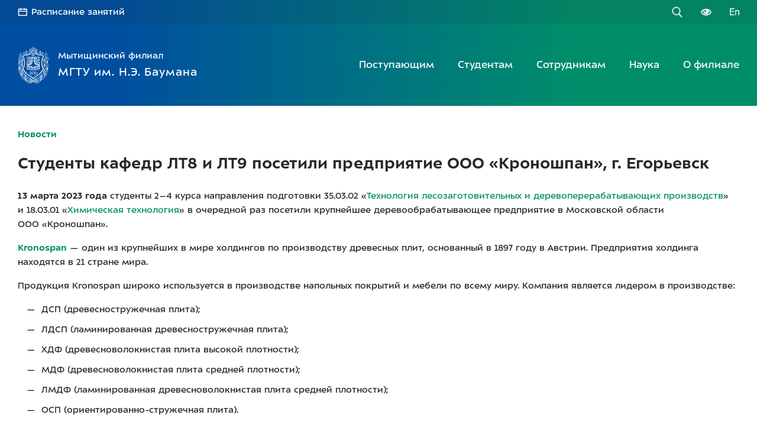

--- FILE ---
content_type: text/html
request_url: https://mf.bmstu.ru/news/2023/44/
body_size: 21234
content:

<!DOCTYPE html>
<html lang="ru">
<head>
    <meta charset="UTF-8">
    <meta name="viewport" content="width=device-width, initial-scale=1.0">

    
    <title>Студенты кафедр ЛТ8 и ЛТ9 посетили предприятие ООО «Кроношпан», 13 марта 2023 | Мытищинский филиал МГТУ им. Н.Э. Баумана</title>
    <meta name="description" content='Студенты кафедр ЛТ8 и ЛТ9 посетили предприятие ООО «Кроношпан», 13 марта 2023 | Мытищинский филиал МГТУ им. Н.Э. Баумана'>

    
    <link rel="apple-touch-icon" sizes="180x180" href="/assets/icons/apple-touch-icon.png?v=2023-03-31-2">
<link rel="icon" type="image/png" sizes="32x32" href="/assets/icons/favicon-32x32.png?v=2023-03-31-2">
<link rel="icon" type="image/png" sizes="194x194" href="/assets/icons/favicon-194x194.png?v=2023-03-31-2">
<link rel="icon" type="image/png" sizes="192x192" href="/assets/icons/android-chrome-192x192.png?v=2023-03-31-2">
<link rel="icon" type="image/png" sizes="16x16" href="/assets/icons/favicon-16x16.png?v=2023-03-31-2">
<link rel="manifest" href="/assets/icons/site.webmanifest?v=2023-03-31-2">
<link rel="mask-icon" href="/assets/icons/safari-pinned-tab.svg?v=2023-03-31-2" color="#00648d">
<link rel="shortcut icon" href="/assets/icons/favicon.ico?v=2023-03-31-2">
<meta name="apple-mobile-web-app-title" content="МФ МГТУ">
<meta name="application-name" content="МФ МГТУ">
<meta name="msapplication-TileColor" content="#00648d">
<meta name="msapplication-TileImage" content="/assets/icons/mstile-144x144.png?v=2023-03-31-2">
<meta name="msapplication-config" content="/assets/icons/browserconfig.xml?v=2023-03-31-2">
<meta name="theme-color" content="#ffffff">
    <link rel="stylesheet" href="/dist/css/inner-page-styles.min.css?v=1710931598">
    
    <style> .internal-user { display: none !important; } </style>
    <!-- Swiper CSS -->
    <link rel="stylesheet" href="/assets/plugins/swiper/swiper.min.css?v=1669298566">
</head>

<body id="page-top">
    
	<!-- Yandex.Metrika counter -->
<script>
    (function (d, w, c) {
        (w[c] = w[c] || []).push(function() {
            try {
                w.yaCounter48965054 = new Ya.Metrika({
                    id:48965054,
                    clickmap:true,
                    trackLinks:true,
                    accurateTrackBounce:true,
                    ut:"noindex"
                });
            } catch(e) { }
        });

        var n = d.getElementsByTagName("script")[0],
            s = d.createElement("script"),
            f = function () { n.parentNode.insertBefore(s, n); };
        s.type = "text/javascript";
        s.async = true;
        s.src = "https://mc.yandex.ru/metrika/watch.js";

        if (w.opera == "[object Opera]") {
            d.addEventListener("DOMContentLoaded", f, false);
        } else { f(); }
    })(document, window, "yandex_metrika_callbacks");
</script>
<noscript><div><img src="https://mc.yandex.ru/watch/48965054?ut=noindex" style="position:absolute; left:-9999px;" alt=""></div></noscript>
<!-- /Yandex.Metrika counter -->
    <!--[if IE]>
    <div class="bad-browser noprint">
        <div class="container">
            <p><b>Ваш браузер Internet Explorer устарел!</b></p>
            <p>Он&nbsp;не&nbsp;поддерживает новые веб-технологии и&nbsp;не&nbsp;соответствует современным веб-стандартам, поэтому элементы на&nbsp;странице могут отображаться некорректно.</p>
            <p>Рекомендуем вам скачать и&nbsp;использовать альтернативные бесплатные браузеры: <a href="https://www.mozilla.org/en-US/firefox/download/thanks/" target="_blank" rel="noreferrer noopener">Mozilla Firefox</a>, <a href="https://www.google.ru/chrome/" target="_blank" rel="noreferrer noopener">Google Chrome</a>, <a href="https://browser.yandex.ru/new/" target="_blank" rel="noreferrer noopener">Yandex</a>, <a href="https://www.opera.com/ru" target="_blank" rel="noreferrer noopener">Opera</a>.</p>
        </div>
    </div>
<![endif]-->
    <header class="header noprint">

        <div class="header-links">
    <div class="container">
        <a class="header-links__rasp" href="https://lks.bmstu.ru/schedule" target="_blank">Расписание занятий</a>
        <!--a class="header-links__rasp" href="https://rasp.mf.bmstu.ru/" target="_blank">Расписание занятий</a-->

        <div class="header-links__icons">
            <a class="header-links__search" href="/search/" title="Поиск по сайту"></a>
            <a class="header-links__blind" href="/sveden/" title="Версия для слабовидящих"></a>
            <a class="header-links__eng" href="/eng/" title="English version"></a>
        </div>
    </div>
</div>

        <div class="header-nav container">

            <a class="header-logo" href="/">
    <img src="/assets/images/template/bmstu-logo.svg" alt="Мытищинский филиал МГТУ им. Н.Э. Баумана">
    
    <div class="header-logo__name">
        <span class="header-logo__name_mobile">МФ МГТУ</span>
        <span class="header-logo__name_desktop">
            <p>Мытищинский филиал</p>
            <span class="nobr">МГТУ им. Н.Э.&thinsp;Баумана</span>
        </span>
    </div>
</a>

<div class="header-menu">
    <button class="header-menu__burger"></button>

    <nav class="header-menu__nav main-nav">
        <button class="main-nav__close">Закрыть меню</button>

            
                <div class="main-nav__item">
                    <div class="main-nav__category">
                        <a href="/nav/?cat=abitur">Поступающим</a>
                    </div>

                    <div class="main-nav__submenu submenu">
                        <div class="container">
                            <button class="submenu__close">Закрыть подменю</button>

                            <h2 class="submenu__title">Поступающим</h2>
                            
                            <div class="submenu__links">

                                
                                    <ul>
                                        
                                                    
                                            <li><a href="https://priem.bmstu.ru/list/" class="submenu__link" target="_blank"><b>Списки поступающих</b></a></li>

                                        
                                                    
                                            <li><a href="https://priem.bmstu.ru/list/orders" class="submenu__link" target="_blank"><b>Сведения о&nbsp;зачисленных</b></a></li>

                                        
                                                    
                                            <li><a href="https://priem.bmstu.ru/list/enrollees" class="submenu__link" target="_blank"><b>Конкурсные&nbsp;списки</b></a></li>

                                                                            </ul>

                                
                                    <ul>
                                        
                                                    
                                            <li><a href="/info/priem/bachelor/" class="submenu__link" >Бакалавриат и&nbsp;специалитет</a></li>

                                        
                                                    
                                            <li><a href="/info/priem/magistr/" class="submenu__link" >Магистратура</a></li>

                                        
                                                    
                                            <li><a href="/info/asp/" class="submenu__link" >Аспирантура</a></li>

                                                                            </ul>

                                
                                    <ul>
                                        
                                                    
                                            <li><a href="/info/priem/" class="submenu__link" >Приёмная комиссия</a></li>

                                        
                                                    
                                            <li><a href="https://opendoors.mf.bmstu.ru/" class="submenu__link" target="_blank">День открытых дверей</a></li>

                                                                            </ul>

                                
                                    <ul>
                                        
                                                    
                                            <li><a href="/info/isot/dovuz/" class="submenu__link" >Подготовительные курсы</a></li>

                                        
                                                    
                                            <li><a href="https://olymp.bmstu.ru/" class="submenu__link" target="_blank">Олимпиада школьников &laquo;Шаг в&nbsp;будущее&raquo;</a></li>

                                                                            </ul>

                                
                                    <ul>
                                        
                                                    
                                            <li><a href="/info/isot/vo/" class="submenu__link" >Обучение на&nbsp;платной основе</a></li>

                                        
                                                    
                                            <li><a href="/info/priem/cel/" class="submenu__link" >Целевое обучение</a></li>

                                        
                                                    
                                            <li><a href="https://bmstu.ru/foreigners-bachelor" class="submenu__link" >Иностранным гражданам</a></li>

                                                                            </ul>

                                
                                    <ul>
                                        
                                                    
                                            <li><a href="/info/fvo/" class="submenu__link" >Военная кафедра</a></li>

                                        
                                                    
                                            <li><a href="/info/studgorodok/first_year_students/" class="submenu__link" >Общежития</a></li>

                                        
                                                    
                                            <li><a href="/info/student/ovz/" class="submenu__link" >Информация для&nbsp;инвалидов и&nbsp;лиц с&nbsp;ОВЗ</a></li>

                                                                            </ul>

                                
                            </div>
                        </div>
                    </div>
                </div>
                
            
                <div class="main-nav__item">
                    <div class="main-nav__category">
                        <a href="/nav/?cat=student">Студентам</a>
                    </div>

                    <div class="main-nav__submenu submenu">
                        <div class="container">
                            <button class="submenu__close">Закрыть подменю</button>

                            <h2 class="submenu__title">Студентам</h2>
                            
                            <div class="submenu__links">

                                
                                    <ul>
                                        
                                                    
                                            <li><a href="https://lks.bmstu.ru/schedule" class="submenu__link" target="_blank"><b>Расписаниe занятий</b></a></li>

                                        
                                                    
                                            <li><a href="/info/student/exams/" class="submenu__link" >Расписаниe экзаменов</a></li>

                                                                            </ul>

                                
                                    <ul>
                                        
                                                    
                                            <li><a href="/info/ic/student/account/" class="submenu__link" ><b>Учётная запись студента</b></a></li>

                                        
                                                    
                                            <li><a href="/info/student/internet/" class="submenu__link" >Интернет и&nbsp;Wi-Fi</a></li>

                                                                            </ul>

                                
                                    <ul>
                                        
                                                    
                                            <li><a href="https://lks.bmstu.ru/" class="submenu__link" target="_blank">Личный кабинет студента</a></li>

                                        
                                                    
                                            <li><a href="https://portaldo.mgul.ac.ru/" class="submenu__link" target="_blank">Электронная образовательная среда</a></li>

                                                                            </ul>

                                
                                    <ul>
                                        
                                                    
                                            <li><a href="https://map.mf.bmstu.ru/" class="submenu__link" target="_blank">Карта ГУК</a></li>

                                        
                                                    
                                            <li><a href="/info/library/" class="submenu__link" >Библиотека</a></li>

                                        
                                                    
                                            <li><a href="/info/studgorodok/" class="submenu__link" >Общежития</a></li>

                                        
                                                    
                                            <li><a href="/info/sport/sportkompleks/" class="submenu__link" >Спорткомплекс с&nbsp;бассейном</a></li>

                                                                            </ul>

                                
                                    <ul>
                                        
                                                    
                                            <li><a href="/info/isot/vo/" class="submenu__link" >Платное обучение</a></li>

                                        
                                                    
                                            <li><a href="/info/priem/cel/contacts/" class="submenu__link" >Целевое обучение</a></li>

                                                                            </ul>

                                
                                    <ul>
                                        
                                                    
                                            <li><a href="/info/uu/ot/career/" class="submenu__link" >Трудоустройство</a></li>

                                        
                                                    
                                            <li><a href="/info/uu/ot/career/student/vacancies/" class="submenu__link" >Вакансии</a></li>

                                        
                                                    
                                            <li><a href="https://bmstu.ru/for-students/proverka" class="submenu__link" target="_blank">Проверить диплом в ФИС ФРДО и подтвердить его подлинность</a></li>

                                                                            </ul>

                                
                                    <ul>
                                        
                                                    
                                            <li><a href="https://vk.com/mfmgtu" class="submenu__link" target="_blank">Стипендии и&nbsp;социальная поддержка</a></li>

                                        
                                                    
                                            <li><a href="/info/psychology/" class="submenu__link" >Психологическая помощь</a></li>

                                        
                                                    
                                            <li><a href="/info/student/ovz/" class="submenu__link" >Информация для&nbsp;инвалидов и&nbsp;лиц с&nbsp;ОВЗ</a></li>

                                                                            </ul>

                                
                                    <ul>
                                        
                                                    
                                            <li><a href="/info/student/activity/" class="submenu__link" >Внеучебная деятельность</a></li>

                                                                            </ul>

                                
                                    <ul>
                                        
                                                    
                                            <li><a href="/info/student/" class="submenu__link" >Полезная информация</a></li>

                                                                            </ul>

                                
                            </div>
                        </div>
                    </div>
                </div>
                
            
                <div class="main-nav__item">
                    <div class="main-nav__category">
                        <a href="/nav/?cat=employee">Сотрудникам</a>
                    </div>

                    <div class="main-nav__submenu submenu">
                        <div class="container">
                            <button class="submenu__close">Закрыть подменю</button>

                            <h2 class="submenu__title">Сотрудникам</h2>
                            
                            <div class="submenu__links">

                                
                                    <ul>
                                        
                                                    
                                            <li><a href="https://lks.bmstu.ru/schedule" class="submenu__link" target="_blank"><b>Расписаниe занятий</b></a></li>

                                        
                                                    
                                            <li><a href="https://eu.bmstu.ru/" class="submenu__link" target="_blank">Электронный университет</a></li>

                                                                            </ul>

                                
                                    <ul>
                                        
                                                    
                                            <li><a href="https://mail.bmstu.ru/" class="submenu__link" target="_blank">Электронная почта</a></li>

                                        
                                                    
                                            <li><a href="https://portaldo.mgul.ac.ru/" class="submenu__link" target="_blank">Электронная образовательная среда</a></li>

                                                                            </ul>

                                
                                    <ul>
                                        
                                                    
                                            <li><a href="/info/" class="submenu__link" >Факультеты, кафедры и&nbsp;структурные подразделения</a></li>

                                                                            </ul>

                                
                                    <ul>
                                        
                                                    
                                            <li><a href="/info/pkp/" class="submenu__link" >Повышение квалификации</a></li>

                                        
                                                    
                                            <li><a href="/info/uchsovet/competition/" class="submenu__link" >Конкурсы и&nbsp;выборы</a></li>

                                                                            </ul>

                                
                                    <ul>
                                        
                                                    
                                            <li><a href="/info/profkom/" class="submenu__link" >Профком сотрудников</a></li>

                                                                            </ul>

                                
                                    <ul>
                                        
                                                    
                                            <li><a href="/lan/" class="submenu__link submenu__link_lan" >Внутренним пользователям</a></li>

                                        
                                                    
                                            <li><a href="/lan/mfphonebook/" class="submenu__link submenu__link_lan" >Телефонный справочник</a></li>

                                                                            </ul>

                                
                            </div>
                        </div>
                    </div>
                </div>
                
            
                <div class="main-nav__item">
                    <div class="main-nav__category">
                        <a href="/nav/?cat=science">Наука</a>
                    </div>

                    <div class="main-nav__submenu submenu">
                        <div class="container">
                            <button class="submenu__close">Закрыть подменю</button>

                            <h2 class="submenu__title">Наука</h2>
                            
                            <div class="submenu__links">

                                
                                    <ul>
                                        
                                                    
                                            <li><a href="/info/science/" class="submenu__link" >Научно-исследовательская часть (НИЧ)</a></li>

                                        
                                                    
                                            <li><a href="/info/science/#noc" class="submenu__link" >Научные центры и&nbsp;лаборатории</a></li>

                                                                            </ul>

                                
                                    <ul>
                                        
                                                    
                                            <li><a href="/info/dissovet/" class="submenu__link" >Диссертационные советы</a></li>

                                        
                                                    
                                            <li><a href="/info/asp/" class="submenu__link" >Подготовка научно-педагогических кадров</a></li>

                                                                            </ul>

                                
                                    <ul>
                                        
                                                    
                                            <li><a href="/info/science/raen/" class="submenu__link" >Секция наук о&nbsp;лесе РАЕН</a></li>

                                        
                                                    
                                            <li><a href="/info/umo/" class="submenu__link" >Научно-методический совет по&nbsp;лесному хозяйству</a></li>

                                                                            </ul>

                                
                                    <ul>
                                        
                                                    
                                            <li><a href="/info/science/conf/" class="submenu__link" >Научные конференции</a></li>

                                        
                                                    
                                            <li><a href="/info/science/#publications" class="submenu__link" >Научные публикации</a></li>

                                                                            </ul>

                                
                                    <ul>
                                        
                                                    
                                            <li><a href="https://les-vest.mf.bmstu.ru/" class="submenu__link" target="_blank">Журнал «Лесной вестник&nbsp;/ Forestry Bulletin»</a></li>

                                                                            </ul>

                                
                            </div>
                        </div>
                    </div>
                </div>
                
            
                <div class="main-nav__item">
                    <div class="main-nav__category">
                        <a href="/nav/?cat=branch">О&nbsp;филиале</a>
                    </div>

                    <div class="main-nav__submenu submenu">
                        <div class="container">
                            <button class="submenu__close">Закрыть подменю</button>

                            <h2 class="submenu__title">О&nbsp;филиале</h2>
                            
                            <div class="submenu__links">

                                
                                    <ul>
                                        
                                                    
                                            <li><a href="/info/about/" class="submenu__link" >О&nbsp;филиале</a></li>

                                        
                                                    
                                            <li><a href="/sveden/" class="submenu__link" >Сведения об образовательной организации</a></li>

                                                                            </ul>

                                
                                    <ul>
                                        
                                                    
                                            <li><a href="/info/" class="submenu__link" >Факультеты, кафедры и&nbsp;структурные подразделения</a></li>

                                        
                                                    
                                            <li><a href="https://map.mf.bmstu.ru/" class="submenu__link" target="_blank">Карта ГУК</a></li>

                                                                            </ul>

                                
                                    <ul>
                                        
                                                    
                                            <li><a href="/info/leader/" class="submenu__link" >Руководство филиала</a></li>

                                        
                                                    
                                            <li><a href="/#partners" class="submenu__link" >Партнёры филиала</a></li>

                                                                            </ul>

                                
                                    <ul>
                                        
                                                    
                                            <li><a href="/info/media/" class="submenu__link" >Пресс-служба</a></li>

                                        
                                                    
                                            <li><a href="/announcement/" class="submenu__link" >Объявления и&nbsp;анонсы</a></li>

                                        
                                                    
                                            <li><a href="/news/" class="submenu__link" >Лента событий</a></li>

                                                                            </ul>

                                
                                    <ul>
                                        
                                                    
                                            <li><a href="/info/history/" class="submenu__link" >История филиала</a></li>

                                        
                                                    
                                            <li><a href="/info/museum/" class="submenu__link" >Музей</a></li>

                                        
                                                    
                                            <li><a href="https://www.google.com/maps/place/%D0%9C%D1%8B%D1%82%D0%B8%D1%89%D0%B8%D0%BD%D1%81%D0%BA%D0%B8%D0%B9+%D1%84%D0%B8%D0%BB%D0%B8%D0%B0%D0%BB+%D0%9C%D0%93%D0%A2%D0%A3+%D0%B8%D0%BC.+%D0%9D.+%D0%AD.+%D0%91%D0%B0%D1%83%D0%BC%D0%B0%D0%BD%D0%B0/@55.9283333,37.791111,3a,75y,30.35h,68.84t/data=!3m8!1e1!3m6!1sAF1QipPLp956LodT1JTHpdLOkQLA8AKMOwpOxOQ6pQEq!2e10!3e11!6shttps:%2F%2Flh5.googleusercontent.com%2Fp%2FAF1QipPLp956LodT1JTHpdLOkQLA8AKMOwpOxOQ6pQEq%3Dw203-h100-k-no-pi-0-ya0-ro-0-fo100!7i8192!8i4096!4m5!3m4!1s0x46b531eff7c2f611:0xbc389cc2e59b3b72!8m2!3d55.9271833!4d37.7904582" class="submenu__link" target="_blank">Панорама территории</a></li>

                                                                            </ul>

                                
                                    <ul>
                                        
                                                    
                                            <li><a href="https://les-vest.mf.bmstu.ru/" class="submenu__link" target="_blank">Журнал «Лесной вестник&nbsp;/ Forestry Bulletin»</a></li>

                                        
                                                    
                                            <li><a href="https://gazeta.mf.bmstu.ru/" class="submenu__link" target="_blank">Газета «За&nbsp;инженерные кадры»</a></li>

                                                                            </ul>

                                
                                    <ul>
                                        
                                                    
                                            <li><a href="/info/health/" class="submenu__link" >Здоровье</a></li>

                                                                            </ul>

                                
                                    <ul>
                                        
                                                    
                                            <li><a href="https://bmstu.ru/electronic-appeal" class="submenu__link" target="_blank">Электронные обращения граждан</a></li>

                                        
                                                    
                                            <li><a href="/info/contacts/" class="submenu__link" >Контактная информация</a></li>

                                                                            </ul>

                                
                                    <ul>
                                        
                                                    
                                            <li><a href="https://mf.bmstu.ru/info/uu/ot/educontrol/" class="submenu__link" target="_blank">Анкетирование обучающихся по вопросам удовлетворенности качеством оказания услуг</a></li>

                                                                            </ul>

                                
                            </div>
                        </div>
                    </div>
                </div>
                
            
    </nav>
</div>

        </div>

    </header>

            
    <div class="inner-page">
        <div class="container">
            <main class="inner-page__content">

    


<p><a href="/news/"><b>Новости</b></a></p>

<h1>Студенты кафедр&nbsp;ЛТ8 и&nbsp;ЛТ9 посетили предприятие ООО&nbsp;&laquo;Кроношпан&raquo;, г.&nbsp;Егорьевск</h1>

<p><b><time datetime="2023-03-13" class="nobr">13 марта 2023 года</time></b> студенты 2&ndash;4&nbsp;курса направления подготовки 35.03.02 &laquo;<a href="/direction/?code=35.03.02&id=32">Технология лесозаготовительных и&nbsp;деревоперерабатывающих производств</a>&raquo; и&nbsp;18.03.01 &laquo;<a href="/direction/?code=18.03.01&id=31">Химическая технология</a>&raquo; в&nbsp;очередной раз посетили крупнейшее деревообрабатывающее предприятие в&nbsp;Московской области ООО&nbsp;&laquo;Кроношпан&raquo;.</p>

<p><b><a href="https://ru.kronospan-express.com/ru" target="_blank" rel="noopener noreferrer">Kronospan</a></b>&nbsp;&mdash; один из&nbsp;крупнейших в&nbsp;мире холдингов по&nbsp;производству древесных плит, основанный в&nbsp;1897&nbsp;году в&nbsp;Австрии. Предприятия холдинга находятся в&nbsp;21&nbsp;стране мира.</p>

<p>Продукция Kronospan широко используется в&nbsp;производстве напольных покрытий и&nbsp;мебели по&nbsp;всему миру. Компания является лидером в&nbsp;производстве:</p>

<ul class="tire">
	<li>ДСП (древесностружечная плита);</li>
	<li>ЛДСП (ламинированная древесностружечная плита);</li>
	<li>ХДФ (древесноволокнистая плита высокой плотности);</li>
	<li>МДФ (древесноволокнистая плита средней плотности);</li>
	<li>ЛМДФ (ламинированная древесноволокнистая плита средней плотности);</li>
	<li>ОСП (ориентированно-стружечная плита).</li>
</ul>

<p>Для&nbsp;студентов была подготовлена обширная, интересная программа знакомства с&nbsp;предприятием, технологиями, методами контроля качества продукции и&nbsp;безопасности на&nbsp;производстве, проведённая мастером линии ДСП Андреем Прониным.</p>

<p>По&nbsp;окончании экскурсии бизнес-тренером Александрой Фоминой была проведена увлекательная викторина, а&nbsp;самые активные студенты выиграли ценные призы.</p>

<p>С&nbsp;менеджером отдела кадров Юлией Качалиной обсуждались вопросы прохождения стажировки и&nbsp;трудоустройства студентов на&nbsp;предприятие.</p>

<div class="gal">
	<a data-fslightbox="gallery" href="/assets/news/2023/44/img/01.jpg"><img src="/assets/news/2023/44/img/01m.jpg" alt=""></a>
	<a data-fslightbox="gallery" href="/assets/news/2023/44/img/02.jpg"><img src="/assets/news/2023/44/img/02m.jpg" alt=""></a>
	<a data-fslightbox="gallery" href="/assets/news/2023/44/img/03.jpg"><img src="/assets/news/2023/44/img/03m.jpg" alt=""></a>
	<a data-fslightbox="gallery" href="/assets/news/2023/44/img/04.jpg"><img src="/assets/news/2023/44/img/04m.jpg" alt=""></a>
	<a data-fslightbox="gallery" href="/assets/news/2023/44/img/05.jpg"><img src="/assets/news/2023/44/img/05m.jpg" alt=""></a>
	<a data-fslightbox="gallery" href="/assets/news/2023/44/img/06.jpg"><img src="/assets/news/2023/44/img/06m.jpg" alt=""></a>
	<a data-fslightbox="gallery" href="/assets/news/2023/44/img/07.jpg"><img src="/assets/news/2023/44/img/07m.jpg" alt=""></a>
	<a data-fslightbox="gallery" href="/assets/news/2023/44/img/08.jpg"><img src="/assets/news/2023/44/img/08m.jpg" alt=""></a>
	<a data-fslightbox="gallery" href="/assets/news/2023/44/img/09.jpg"><img src="/assets/news/2023/44/img/09m.jpg" alt=""></a>
</div>

    
    
        <script>
!function(e,t){if("object"==typeof exports&&"object"==typeof module)module.exports=t();else if("function"==typeof define&&define.amd)define([],t);else{var n=t();for(var o in n)("object"==typeof exports?exports:e)[o]=n[o]}}(window,(function(){return function(e){var t={};function n(o){if(t[o])return t[o].exports;var i=t[o]={i:o,l:!1,exports:{}};return e[o].call(i.exports,i,i.exports,n),i.l=!0,i.exports}return n.m=e,n.c=t,n.d=function(e,t,o){n.o(e,t)||Object.defineProperty(e,t,{enumerable:!0,get:o})},n.r=function(e){"undefined"!=typeof Symbol&&Symbol.toStringTag&&Object.defineProperty(e,Symbol.toStringTag,{value:"Module"}),Object.defineProperty(e,"__esModule",{value:!0})},n.t=function(e,t){if(1&t&&(e=n(e)),8&t)return e;if(4&t&&"object"==typeof e&&e&&e.__esModule)return e;var o=Object.create(null);if(n.r(o),Object.defineProperty(o,"default",{enumerable:!0,value:e}),2&t&&"string"!=typeof e)for(var i in e)n.d(o,i,function(t){return e[t]}.bind(null,i));return o},n.n=function(e){var t=e&&e.__esModule?function(){return e.default}:function(){return e};return n.d(t,"a",t),t},n.o=function(e,t){return Object.prototype.hasOwnProperty.call(e,t)},n.p="",n(n.s=0)}([function(e,t,n){"use strict";n.r(t);var o,i="fslightbox-",r="".concat(i,"styles"),s="".concat(i,"cursor-grabbing"),a="".concat(i,"full-dimension"),c="".concat(i,"flex-centered"),l="".concat(i,"open"),u="".concat(i,"transform-transition"),d="".concat(i,"absoluted"),p="".concat(i,"slide-btn"),f="".concat(p,"-container"),h="".concat(i,"fade-in"),m="".concat(i,"fade-out"),g=h+"-strong",v=m+"-strong",b="".concat(i,"opacity-"),x="".concat(b,"1"),y="".concat(i,"source");function S(e){return(S="function"==typeof Symbol&&"symbol"==typeof Symbol.iterator?function(e){return typeof e}:function(e){return e&&"function"==typeof Symbol&&e.constructor===Symbol&&e!==Symbol.prototype?"symbol":typeof e})(e)}"object"===("undefined"==typeof document?"undefined":S(document))&&((o=document.createElement("style")).className=r,o.appendChild(document.createTextNode(".fslightbox-absoluted{position:absolute;top:0;left:0}.fslightbox-fade-in{animation:fslightbox-fade-in .25s cubic-bezier(0,0,.7,1)}.fslightbox-fade-out{animation:fslightbox-fade-out .25s ease}.fslightbox-fade-in-strong{animation:fslightbox-fade-in-strong .25s cubic-bezier(0,0,.7,1)}.fslightbox-fade-out-strong{animation:fslightbox-fade-out-strong .25s ease}@keyframes fslightbox-fade-in{from{opacity:.65}to{opacity:1}}@keyframes fslightbox-fade-out{from{opacity:.35}to{opacity:0}}@keyframes fslightbox-fade-in-strong{from{opacity:.3}to{opacity:1}}@keyframes fslightbox-fade-out-strong{from{opacity:1}to{opacity:0}}.fslightbox-cursor-grabbing{cursor:grabbing}.fslightbox-full-dimension{width:100%;height:100%}.fslightbox-open{overflow:hidden;height:100%}.fslightbox-flex-centered{display:flex;justify-content:center;align-items:center}.fslightbox-opacity-0{opacity:0!important}.fslightbox-opacity-1{opacity:1!important}.fslightbox-scrollbarfix{padding-right:17px}.fslightbox-transform-transition{transition:transform .3s}.fslightbox-container{font-family:Arial,sans-serif;position:fixed;top:0;left:0;background:linear-gradient(rgba(30,30,30,.9),#000 1810%);z-index:1000000000;-webkit-user-select:none;-moz-user-select:none;-ms-user-select:none;user-select:none;-webkit-tap-highlight-color:transparent}.fslightbox-container *{box-sizing:border-box}.fslightbox-svg-path{transition:fill .15s ease;fill:#ddd}.fslightbox-nav{height:45px;width:100%;position:absolute;top:0;left:0}.fslightbox-slide-number-container{display:flex;justify-content:center;align-items:center;position:relative;height:100%;font-size:15px;color:#d7d7d7;z-index:0;max-width:55px;text-align:left}.fslightbox-slide-number-container .fslightbox-flex-centered{height:100%}.fslightbox-slash{display:block;margin:0 5px;width:1px;height:12px;transform:rotate(15deg);background:#fff}.fslightbox-toolbar{position:absolute;z-index:3;right:0;top:0;height:100%;display:flex;background:rgba(35,35,35,.65)}.fslightbox-toolbar-button{height:100%;width:45px;cursor:pointer}.fslightbox-toolbar-button:hover .fslightbox-svg-path{fill:#fff}.fslightbox-slide-btn-container{display:flex;align-items:center;padding:12px 12px 12px 6px;position:absolute;top:50%;cursor:pointer;z-index:3;transform:translateY(-50%)}@media (min-width:476px){.fslightbox-slide-btn-container{padding:22px 22px 22px 6px}}@media (min-width:768px){.fslightbox-slide-btn-container{padding:30px 30px 30px 6px}}.fslightbox-slide-btn-container:hover .fslightbox-svg-path{fill:#f1f1f1}.fslightbox-slide-btn{padding:9px;font-size:26px;background:rgba(35,35,35,.65)}@media (min-width:768px){.fslightbox-slide-btn{padding:10px}}@media (min-width:1600px){.fslightbox-slide-btn{padding:11px}}.fslightbox-slide-btn-container-previous{left:0}@media (max-width:475.99px){.fslightbox-slide-btn-container-previous{padding-left:3px}}.fslightbox-slide-btn-container-next{right:0;padding-left:12px;padding-right:3px}@media (min-width:476px){.fslightbox-slide-btn-container-next{padding-left:22px}}@media (min-width:768px){.fslightbox-slide-btn-container-next{padding-left:30px}}@media (min-width:476px){.fslightbox-slide-btn-container-next{padding-right:6px}}.fslightbox-down-event-detector{position:absolute;z-index:1}.fslightbox-slide-swiping-hoverer{z-index:4}.fslightbox-invalid-file-wrapper{font-size:22px;color:#eaebeb;margin:auto}.fslightbox-video{object-fit:cover}.fslightbox-youtube-iframe{border:0}.fslightbox-loader{display:block;margin:auto;position:absolute;top:50%;left:50%;transform:translate(-50%,-50%);width:67px;height:67px}.fslightbox-loader div{box-sizing:border-box;display:block;position:absolute;width:54px;height:54px;margin:6px;border:5px solid;border-color:#999 transparent transparent transparent;border-radius:50%;animation:fslightbox-loader 1.2s cubic-bezier(.5,0,.5,1) infinite}.fslightbox-loader div:nth-child(1){animation-delay:-.45s}.fslightbox-loader div:nth-child(2){animation-delay:-.3s}.fslightbox-loader div:nth-child(3){animation-delay:-.15s}@keyframes fslightbox-loader{0%{transform:rotate(0)}100%{transform:rotate(360deg)}}.fslightbox-source{position:relative;margin:auto;opacity:0;z-index:2;backface-visibility:hidden;transform:translateZ(0);transition:opacity .3s}")),document.head.appendChild(o));function w(e){var t,n=e.props,o=0,i={};this.getSourceTypeFromLocalStorageByUrl=function(e){return t[e]?t[e]:r(e)},this.handleReceivedSourceTypeForUrl=function(e,n){!1===i[n]&&(o--,"invalid"!==e?i[n]=e:delete i[n],0===o&&(!function(e,t){for(var n in t)e[n]=t[n]}(t,i),localStorage.setItem("fslightbox-types",JSON.stringify(t))))};var r=function(e){o++,i[e]=!1};n.disableLocalStorage?(this.getSourceTypeFromLocalStorageByUrl=function(){},this.handleReceivedSourceTypeForUrl=function(){}):(t=JSON.parse(localStorage.getItem("fslightbox-types")))||(t={},this.getSourceTypeFromLocalStorageByUrl=r)}function L(e,t,n,o){var i=e.data,r=e.elements.sources,s=n/o,a=0;this.adjustSize=function(){if((a=i.maxSourceWidth/s)<i.maxSourceHeight)return n<i.maxSourceWidth&&(a=o),c();a=o>i.maxSourceHeight?i.maxSourceHeight:o,c()};var c=function(){r[t].style.width=a*s+"px",r[t].style.height=a+"px"}}function C(e,t,n,o){var i=this,r=e.collections.sourcesStylers,s=e.elements,a=s.sources,c=s.sourceAnimationWrappers,l=s.sourceMainWrappers,u=e.resolve;this.runNormalLoadActions=function(){a[t].classList.add(x),c[t].classList.add(g),l[t].removeChild(l[t].firstChild)},this.runInitialLoadActions=function(){i.runNormalLoadActions();var e=u(L,[t,n,o]);e.adjustSize(),r[t]=e}}function F(e,t){var n,o=this,i=e.elements.sources,r=e.props,s=e.resolve;this.handleImageLoad=function(e){var t=e.target,n=t.width,i=t.height;o.handleImageLoad=a(n,i)},this.handleVideoLoad=function(e){var t=e.target,i=t.videoWidth,r=t.videoHeight;n=!0,o.handleVideoLoad=a(i,r)},this.handleNotMetaDatedVideoLoad=function(){n||o.handleYoutubeLoad()},this.handleYoutubeLoad=function(){var e=1920,t=1080;r.maxYoutubeDimensions&&(e=r.maxYoutubeDimensions.width,t=r.maxYoutubeDimensions.height),o.handleYoutubeLoad=a(e,t)},this.handleCustomLoad=function(){setTimeout((function(){o.handleCustomLoad=a(i[t].offsetWidth,i[t].offsetHeight)}))};var a=function(e,n){var o=s(C,[t,e,n]);return o.runInitialLoadActions(),o.runNormalLoadActions}}function A(e,t,n){var o=e.elements.sources,i=e.props.customClasses,r=i[t]?i[t]:"";o[t].className=n+" "+r}function E(e,t){var n=e.elements.sources,o=e.props.customAttributes;for(var i in o[t])n[t].setAttribute(i,o[t][i])}function I(e,t){var n=e.collections.sourcesLoadsHandlers,o=e.elements,i=o.sources,r=o.sourceAnimationWrappers,s=e.props.sources;i[t]=document.createElement("img"),A(e,t,y),i[t].src=s[t],i[t].onload=n[t].handleImageLoad,E(e,t),r[t].appendChild(i[t])}function T(e,t){var n=e.collections.sourcesLoadsHandlers,o=e.elements,i=o.sources,r=o.sourceAnimationWrappers,s=e.props,a=s.sources,c=s.videosPosters;i[t]=document.createElement("video"),A(e,t,y),i[t].src=a[t],i[t].onloadedmetadata=function(e){n[t].handleVideoLoad(e)},i[t].controls=!0,E(e,t),c[t]&&(i[t].poster=c[t]);var l=document.createElement("source");l.src=a[t],i[t].appendChild(l),setTimeout(n[t].handleNotMetaDatedVideoLoad,3e3),r[t].appendChild(i[t])}function N(e,t){var n=e.collections.sourcesLoadsHandlers,o=e.elements,r=o.sources,s=o.sourceAnimationWrappers,a=e.props.sources;r[t]=document.createElement("iframe"),A(e,t,"".concat(y," ").concat(i,"youtube-iframe")),r[t].src="https://www.youtube.com/embed/".concat(a[t].match(/^.*(youtu.be\/|v\/|u\/\w\/|embed\/|watch\?v=|\&v=)([^#\&\?]*).*/)[2]),r[t].allowFullscreen=!0,E(e,t),s[t].appendChild(r[t]),n[t].handleYoutubeLoad()}function W(e,t){var n=e.collections.sourcesLoadsHandlers,o=e.elements,i=o.sources,r=o.sourceAnimationWrappers,s=e.props.sources;i[t]=s[t],A(e,t,"".concat(i[t].className," ").concat(y)),r[t].appendChild(i[t]),n[t].handleCustomLoad()}function z(e,t){var n=e.elements,o=n.sources,r=n.sourceAnimationWrappers,s=n.sourceMainWrappers;e.props.sources;o[t]=document.createElement("div"),o[t].className="".concat(i,"invalid-file-wrapper ").concat(c),o[t].innerHTML="Invalid source",r[t].classList.add(g),r[t].appendChild(o[t]),s[t].removeChild(s[t].firstChild)}function M(e){var t=e.collections,n=t.sourcesLoadsHandlers,o=t.sourcesRenderFunctions,i=e.core.sourceDisplayFacade,r=e.resolve;this.runActionsForSourceTypeAndIndex=function(t,s){var a;switch("invalid"!==t&&(n[s]=r(F,[s])),t){case"image":a=I;break;case"video":a=T;break;case"youtube":a=N;break;case"custom":a=W;break;default:a=z}o[s]=function(){return a(e,s)},i.displaySourcesWhichShouldBeDisplayed()}}function k(){var e,t,n,o,i,r={isUrlYoutubeOne:function(e){var t=document.createElement("a");return t.href=e,"www.youtube.com"===t.hostname},getTypeFromResponseContentType:function(e){return e.slice(0,e.indexOf("/"))}};this.setUrlToCheck=function(t){e=t},this.getSourceType=function(t){if(r.isUrlYoutubeOne(e))return t("youtube");n=t,(o=new XMLHttpRequest).open("GET",e,!0),o.onreadystatechange=s,o.send()};var s=function(){if(4===o.readyState&&0===o.status&&!i)return a();if(2===o.readyState){if(200!==o.status&&206!==o.status)return i=!0,a();i=!0,l(r.getTypeFromResponseContentType(o.getResponseHeader("content-type"))),c()}},a=function(){t="invalid",c()},c=function(){o.abort(),n(t)},l=function(e){switch(e){case"image":t="image";break;case"video":t="video";break;default:t="invalid"}}}function H(e,t,n){var o=e.props,i=o.types,r=o.type,s=o.sources,a=e.resolve;this.getTypeSetByClientForIndex=function(e){var t;return i&&i[e]?t=i[e]:r&&(t=r),t},this.retrieveTypeWithXhrForIndex=function(e){var o=a(k);o.setUrlToCheck(s[e]),o.getSourceType((function(o){t.handleReceivedSourceTypeForUrl(o,s[e]),n.runActionsForSourceTypeAndIndex(o,e)}))}}function O(e,t){var n=e.elements,o=n.sourceWrappersContainer,i=n.sourceMainWrappers;i[t]=document.createElement("div"),i[t].className="".concat(d," ").concat(a," ").concat(c),i[t].innerHTML='<div class="fslightbox-loader"><div></div><div></div><div></div><div></div></div>',o.appendChild(i[t]),function(e,t){var n=e.elements,o=n.sourceMainWrappers,i=n.sourceAnimationWrappers;i[t]=document.createElement("div"),o[t].appendChild(i[t])}(e,t)}function R(e,t,n,o){var r=document.createElementNS("http://www.w3.org/2000/svg","svg");r.setAttributeNS(null,"width",t),r.setAttributeNS(null,"height",t),r.setAttributeNS(null,"viewBox",n);var s=document.createElementNS("http://www.w3.org/2000/svg","path");return s.setAttributeNS(null,"class","".concat(i,"svg-path")),s.setAttributeNS(null,"d",o),r.appendChild(s),e.appendChild(r),r}function D(e,t){var n=document.createElement("div");return n.className="".concat(i,"toolbar-button ").concat(c),n.title=t,e.appendChild(n),n}function j(e,t){var n=document.createElement("div");n.className="".concat(i,"toolbar"),t.appendChild(n),function(e,t){var n=e.componentsServices,o=e.core.fullscreenToggler,i=e.data,r="M4.5 11H3v4h4v-1.5H4.5V11zM3 7h1.5V4.5H7V3H3v4zm10.5 6.5H11V15h4v-4h-1.5v2.5zM11 3v1.5h2.5V7H15V3h-4z",s=D(t);s.title="Enter fullscreen";var a=R(s,"20px","0 0 18 18",r);n.enterFullscreen=function(){i.isFullscreenOpen=!0,s.title="Exit fullscreen",a.setAttributeNS(null,"width","24px"),a.setAttributeNS(null,"height","24px"),a.setAttributeNS(null,"viewBox","0 0 950 1024"),a.firstChild.setAttributeNS(null,"d","M682 342h128v84h-212v-212h84v128zM598 810v-212h212v84h-128v128h-84zM342 342v-128h84v212h-212v-84h128zM214 682v-84h212v212h-84v-128h-128z")},n.exitFullscreen=function(){i.isFullscreenOpen=!1,s.title="Enter fullscreen",a.setAttributeNS(null,"width","20px"),a.setAttributeNS(null,"height","20px"),a.setAttributeNS(null,"viewBox","0 0 18 18"),a.firstChild.setAttributeNS(null,"d",r)},s.onclick=function(){i.isFullscreenOpen?o.exitFullscreen():o.enterFullscreen()}}(e,n),function(e,t){var n=D(t,"Close");n.onclick=e.core.lightboxCloser.closeLightbox,R(n,"20px","0 0 24 24","M 4.7070312 3.2929688 L 3.2929688 4.7070312 L 10.585938 12 L 3.2929688 19.292969 L 4.7070312 20.707031 L 12 13.414062 L 19.292969 20.707031 L 20.707031 19.292969 L 13.414062 12 L 20.707031 4.7070312 L 19.292969 3.2929688 L 12 10.585938 L 4.7070312 3.2929688 z")}(e,n)}function P(e){var t=e.props.sources,n=e.elements.container,o=document.createElement("div");o.className="".concat(i,"nav"),n.appendChild(o),j(e,o),t.length>1&&function(e,t){var n=e.componentsServices,o=e.props.sources,r=(e.stageIndexes,document.createElement("div"));r.className="".concat(i,"slide-number-container");var s=document.createElement("div");s.className=c;var a=document.createElement("span");n.setSlideNumber=function(e){return a.innerHTML=e};var l=document.createElement("span");l.className="".concat(i,"slash");var u=document.createElement("div");u.innerHTML=o.length,r.appendChild(s),s.appendChild(a),s.appendChild(l),s.appendChild(u),t.appendChild(r),setTimeout((function(){s.offsetWidth>55&&(r.style.justifyContent="flex-start")}))}(e,o)}function X(e,t){var n=this,o=e.elements.sourceMainWrappers,i=e.props,r=0;this.byValue=function(e){return r=e,n},this.negative=function(){s(-a())},this.zero=function(){s(0)},this.positive=function(){s(a())};var s=function(e){o[t].style.transform="translateX(".concat(e+r,"px)"),r=0},a=function(){return(1+i.slideDistance)*innerWidth}}function B(e,t,n,o){var i=e.elements.container,r=n.charAt(0).toUpperCase()+n.slice(1),s=document.createElement("div");s.className="".concat(f," ").concat(f,"-").concat(n),s.title="".concat(r," slide"),s.onclick=t,function(e,t){var n=document.createElement("div");n.className="".concat(p," ").concat(c),R(n,"20px","0 0 20 20",t),e.appendChild(n)}(s,o),i.appendChild(s)}function U(e,t){var n=e.classList;n.contains(t)&&n.remove(t)}function V(e){var t=this,n=e.core,o=n.eventsDispatcher,i=n.fullscreenToggler,r=n.globalEventsController,s=n.scrollbarRecompensor,a=e.data,c=e.elements,u=e.props,d=e.slideSwipingProps;this.isLightboxFadingOut=!1,this.runActions=function(){t.isLightboxFadingOut=!0,c.container.classList.add(v),r.removeListeners(),u.exitFullscreenOnClose&&a.isFullscreenOpen&&i.exitFullscreen(),setTimeout((function(){t.isLightboxFadingOut=!1,d.isSwiping=!1,c.container.classList.remove(v),document.documentElement.classList.remove(l),s.removeRecompense(),document.body.removeChild(c.container),o.dispatch("onClose")}),220)}}function q(e){var t,n,o,i=e.collections.sourceMainWrappersTransformers,r=e.componentsServices,s=e.core,a=s.classFacade,c=s.slideIndexChanger,l=s.sourceDisplayFacade,d=s.stageManager,p=e.elements.sourceAnimationWrappers,f=e.stageIndexes,v=(t=function(){a.removeFromEachElementClassIfContains("sourceAnimationWrappers",m)},n=250,o=[],function(){o.push(!0),setTimeout((function(){o.pop(),o.length||t()}),n)});c.changeTo=function(e){f.current=e,d.updateStageIndexes(),r.setSlideNumber(e+1),l.displaySourcesWhichShouldBeDisplayed()},c.jumpTo=function(e){var t=f.current;c.changeTo(e),a.removeFromEachElementClassIfContains("sourceMainWrappers",u),U(p[t],g),U(p[t],h),p[t].classList.add(m),U(p[e],g),U(p[e],m),p[e].classList.add(h),v(),i[e].zero(),setTimeout((function(){t!==f.current&&i[t].negative()}),220)}}function Y(e){return e.touches?e.touches[0].clientX:e.clientX}function _(e){var t=e.core,n=t.lightboxCloser,o=t.fullscreenToggler,i=t.slideChangeFacade;this.listener=function(e){switch(e.key){case"Escape":n.closeLightbox();break;case"ArrowLeft":i.changeToPrevious();break;case"ArrowRight":i.changeToNext();break;case"F11":e.preventDefault(),o.enterFullscreen()}}}function J(e){var t=e.collections.sourceMainWrappersTransformers,n=e.elements,o=e.slideSwipingProps,i=e.stageIndexes;this.runActionsForEvent=function(e){var t,a,c;n.container.contains(n.slideSwipingHoverer)||n.container.appendChild(n.slideSwipingHoverer),t=n.container,a=s,(c=t.classList).contains(a)||c.add(a),o.swipedX=Y(e)-o.downClientX,r(i.current,"zero"),void 0!==i.previous&&o.swipedX>0?r(i.previous,"negative"):void 0!==i.next&&o.swipedX<0&&r(i.next,"positive")};var r=function(e,n){t[e].byValue(o.swipedX)[n]()}}function G(e){var t,n=e.props.sources,o=e.resolve,i=e.slideSwipingProps,r=o(J),s=(t=!1,function(){return!t&&(t=!0,requestAnimationFrame((function(){t=!1})),!0)});1===n.length?this.listener=function(){i.swipedX=1}:this.listener=function(e){i.isSwiping&&s()&&r.runActionsForEvent(e)}}function Z(e){var t=e.collections.sourceMainWrappersTransformers,n=e.core.slideIndexChanger,o=e.elements.sourceMainWrappers,i=e.stageIndexes;this.runPositiveSwipedXActions=function(){void 0===i.previous||(r("positive"),n.changeTo(i.previous)),r("zero")},this.runNegativeSwipedXActions=function(){void 0===i.next||(r("negative"),n.changeTo(i.next)),r("zero")};var r=function(e){o[i.current].classList.add(u),t[i.current][e]()}}function $(e,t){e.contains(t)&&e.removeChild(t)}function K(e){var t=e.core.lightboxCloser,n=e.elements,o=e.resolve,i=e.slideSwipingProps,r=o(Z);this.runNoSwipeActions=function(){$(n.container,n.slideSwipingHoverer),i.isSourceDownEventTarget||t.closeLightbox(),i.isSwiping=!1},this.runActions=function(){i.swipedX>0?r.runPositiveSwipedXActions():r.runNegativeSwipedXActions(),$(n.container,n.slideSwipingHoverer),n.container.classList.remove(s),i.isSwiping=!1}}function Q(e){var t=e.resolve,n=e.slideSwipingProps,o=t(K);this.listener=function(){n.isSwiping&&(n.swipedX?o.runActions():o.runNoSwipeActions())}}function ee(e){var t,n,o;n=(t=e).core.classFacade,o=t.elements,n.removeFromEachElementClassIfContains=function(e,t){for(var n=0;n<o[e].length;n++)U(o[e][n],t)},function(e){var t=e.core.eventsDispatcher,n=e.props;t.dispatch=function(e){n[e]&&n[e]()}}(e),function(e){var t=e.componentsServices,n=e.core.fullscreenToggler;n.enterFullscreen=function(){t.enterFullscreen();var e=document.documentElement;e.requestFullscreen?e.requestFullscreen():e.mozRequestFullScreen?e.mozRequestFullScreen():e.webkitRequestFullscreen?e.webkitRequestFullscreen():e.msRequestFullscreen&&e.msRequestFullscreen()},n.exitFullscreen=function(){t.exitFullscreen(),document.exitFullscreen?document.exitFullscreen():document.mozCancelFullScreen?document.mozCancelFullScreen():document.webkitExitFullscreen?document.webkitExitFullscreen():document.msExitFullscreen&&document.msExitFullscreen()}}(e),function(e){var t=e.core,n=t.globalEventsController,o=t.windowResizeActioner,i=e.resolve,r=i(_),s=i(G),a=i(Q);n.attachListeners=function(){document.addEventListener("mousemove",s.listener),document.addEventListener("touchmove",s.listener,{passive:!0}),document.addEventListener("mouseup",a.listener),document.addEventListener("touchend",a.listener,{passive:!0}),addEventListener("resize",o.runActions),document.addEventListener("keydown",r.listener)},n.removeListeners=function(){document.removeEventListener("mousemove",s.listener),document.removeEventListener("touchmove",s.listener),document.removeEventListener("mouseup",a.listener),document.removeEventListener("touchend",a.listener),removeEventListener("resize",o.runActions),document.removeEventListener("keydown",r.listener)}}(e),function(e){var t=e.core.lightboxCloser,n=(0,e.resolve)(V);t.closeLightbox=function(){n.isLightboxFadingOut||n.runActions()}}(e),ne(e),function(e){var t=e.data,n=e.core.scrollbarRecompensor;n.addRecompense=function(){"complete"===document.readyState?o():addEventListener("load",(function(){o(),n.addRecompense=o}))};var o=function(){document.body.offsetHeight>innerHeight&&(document.body.style.marginRight=t.scrollbarWidth+"px")};n.removeRecompense=function(){document.body.style.removeProperty("margin-right")}}(e),function(e){var t=e.core,n=t.slideChangeFacade,o=t.slideIndexChanger,i=t.stageManager;e.props.sources.length>1?(n.changeToPrevious=function(){o.jumpTo(i.getPreviousSlideIndex())},n.changeToNext=function(){o.jumpTo(i.getNextSlideIndex())}):(n.changeToPrevious=function(){},n.changeToNext=function(){})}(e),q(e),function(e){var t=e.core,n=t.classFacade,o=t.slideSwipingDown,i=e.elements.sources,r=e.slideSwipingProps,s=e.stageIndexes;o.listener=function(e){r.isSwiping=!0,r.downClientX=Y(e),r.swipedX=0,"VIDEO"===e.target.tagName||e.touches||e.preventDefault();var t=i[s.current];t&&t.contains(e.target)?r.isSourceDownEventTarget=!0:r.isSourceDownEventTarget=!1,n.removeFromEachElementClassIfContains("sourceMainWrappers",u)}}(e),function(e){var t=e.collections.sourcesRenderFunctions,n=e.core.sourceDisplayFacade,o=e.props.loadOnlyCurrentSource,i=e.stageIndexes;function r(e){t[e]&&(t[e](),delete t[e])}n.displaySourcesWhichShouldBeDisplayed=function(){if(o)r(i.current);else for(var e in i)r(i[e])}}(e),function(e){var t=e.stageIndexes,n=e.core.stageManager,o=e.props.sources.length-1;n.getPreviousSlideIndex=function(){return 0===t.current?o:t.current-1},n.getNextSlideIndex=function(){return t.current===o?0:t.current+1},n.updateStageIndexes=0===o?function(){}:1===o?function(){0===t.current?(t.next=1,delete t.previous):(t.previous=0,delete t.next)}:function(){t.previous=n.getPreviousSlideIndex(),t.next=n.getNextSlideIndex()},n.isSourceInStage=o<=2?function(){return!0}:function(e){var n=t.current;if(0===n&&e===o||n===o&&0===e)return!0;var i=n-e;return-1===i||0===i||1===i}}(e),function(e){var t=e.collections,n=t.sourceMainWrappersTransformers,o=t.sourcesStylers,i=e.core.windowResizeActioner,r=e.data,s=e.elements.sourceMainWrappers,a=e.props,c=e.stageIndexes;i.runActions=function(){innerWidth<992?r.maxSourceWidth=innerWidth:r.maxSourceWidth=.9*innerWidth,r.maxSourceHeight=.9*innerHeight;for(var e=0;e<a.sources.length;e++)U(s[e],u),e!==c.current&&n[e].negative(),o[e]&&o[e].adjustSize()}}(e)}function te(e){var t=e.core.eventsDispatcher,n=e.data,o=e.elements,r=e.props.sources;n.isInitialized=!0,function(e){for(var t=e.collections.sourceMainWrappersTransformers,n=e.props.sources,o=e.resolve,i=0;i<n.length;i++)t[i]=o(X,[i])}(e),ee(e),o.container=document.createElement("div"),o.container.className="".concat(i,"container ").concat(a," ").concat(g),function(e){var t=e.elements;t.slideSwipingHoverer=document.createElement("div"),t.slideSwipingHoverer.className="".concat(i,"slide-swiping-hoverer ").concat(a," ").concat(d)}(e),P(e),function(e){var t=e.core.slideSwipingDown,n=e.elements,o=e.props.sources;n.sourceWrappersContainer=document.createElement("div"),n.sourceWrappersContainer.className="".concat(d," ").concat(a),n.container.appendChild(n.sourceWrappersContainer),n.sourceWrappersContainer.addEventListener("mousedown",t.listener),n.sourceWrappersContainer.addEventListener("touchstart",t.listener,{passive:!0});for(var i=0;i<o.length;i++)O(e,i)}(e),r.length>1&&function(e){var t=e.core.slideChangeFacade;B(e,t.changeToPrevious,"previous","M18.271,9.212H3.615l4.184-4.184c0.306-0.306,0.306-0.801,0-1.107c-0.306-0.306-0.801-0.306-1.107,0L1.21,9.403C1.194,9.417,1.174,9.421,1.158,9.437c-0.181,0.181-0.242,0.425-0.209,0.66c0.005,0.038,0.012,0.071,0.022,0.109c0.028,0.098,0.075,0.188,0.142,0.271c0.021,0.026,0.021,0.061,0.045,0.085c0.015,0.016,0.034,0.02,0.05,0.033l5.484,5.483c0.306,0.307,0.801,0.307,1.107,0c0.306-0.305,0.306-0.801,0-1.105l-4.184-4.185h14.656c0.436,0,0.788-0.353,0.788-0.788S18.707,9.212,18.271,9.212z"),B(e,t.changeToNext,"next","M1.729,9.212h14.656l-4.184-4.184c-0.307-0.306-0.307-0.801,0-1.107c0.305-0.306,0.801-0.306,1.106,0l5.481,5.482c0.018,0.014,0.037,0.019,0.053,0.034c0.181,0.181,0.242,0.425,0.209,0.66c-0.004,0.038-0.012,0.071-0.021,0.109c-0.028,0.098-0.075,0.188-0.143,0.271c-0.021,0.026-0.021,0.061-0.045,0.085c-0.015,0.016-0.034,0.02-0.051,0.033l-5.483,5.483c-0.306,0.307-0.802,0.307-1.106,0c-0.307-0.305-0.307-0.801,0-1.105l4.184-4.185H1.729c-0.436,0-0.788-0.353-0.788-0.788S1.293,9.212,1.729,9.212z")}(e),function(e){for(var t=e.props.sources,n=e.resolve,o=n(w),i=n(M),r=n(H,[o,i]),s=0;s<t.length;s++)if("string"==typeof t[s]){var a=r.getTypeSetByClientForIndex(s);if(a)i.runActionsForSourceTypeAndIndex(a,s);else{var c=o.getSourceTypeFromLocalStorageByUrl(t[s]);c?i.runActionsForSourceTypeAndIndex(c,s):r.retrieveTypeWithXhrForIndex(s)}}else i.runActionsForSourceTypeAndIndex("custom",s)}(e),t.dispatch("onInit")}function ne(e){var t=e.collections.sourceMainWrappersTransformers,n=e.componentsServices,o=e.core,i=o.eventsDispatcher,r=o.lightboxOpener,s=o.globalEventsController,a=o.scrollbarRecompensor,c=o.sourceDisplayFacade,u=o.stageManager,d=o.windowResizeActioner,p=e.data,f=e.elements,h=e.stageIndexes;r.open=function(){var o=arguments.length>0&&void 0!==arguments[0]?arguments[0]:0;h.current=o,p.isInitialized?i.dispatch("onShow"):te(e),u.updateStageIndexes(),c.displaySourcesWhichShouldBeDisplayed(),n.setSlideNumber(o+1),document.body.appendChild(f.container),document.documentElement.classList.add(l),a.addRecompense(),s.attachListeners(),d.runActions(),t[h.current].zero(),i.dispatch("onOpen")}}function oe(){var e=localStorage.getItem("fslightbox-scrollbar-width");if(e)return e;var t=function(){var e=document.createElement("div"),t=e.style;return t.visibility="hidden",t.width="100px",t.msOverflowStyle="scrollbar",t.overflow="scroll",e}(),n=function(){var e=document.createElement("div");return e.style.width="100%",e}();document.body.appendChild(t);var o=t.offsetWidth;t.appendChild(n);var i=n.offsetWidth;document.body.removeChild(t);var r=o-i;return localStorage.setItem("fslightbox-scrollbar-width",r.toString()),r}function ie(e,t,n){return(ie=re()?Reflect.construct:function(e,t,n){var o=[null];o.push.apply(o,t);var i=new(Function.bind.apply(e,o));return n&&se(i,n.prototype),i}).apply(null,arguments)}function re(){if("undefined"==typeof Reflect||!Reflect.construct)return!1;if(Reflect.construct.sham)return!1;if("function"==typeof Proxy)return!0;try{return Date.prototype.toString.call(Reflect.construct(Date,[],(function(){}))),!0}catch(e){return!1}}function se(e,t){return(se=Object.setPrototypeOf||function(e,t){return e.__proto__=t,e})(e,t)}function ae(e){return function(e){if(Array.isArray(e))return ce(e)}(e)||function(e){if("undefined"!=typeof Symbol&&Symbol.iterator in Object(e))return Array.from(e)}(e)||function(e,t){if(!e)return;if("string"==typeof e)return ce(e,t);var n=Object.prototype.toString.call(e).slice(8,-1);"Object"===n&&e.constructor&&(n=e.constructor.name);if("Map"===n||"Set"===n)return Array.from(e);if("Arguments"===n||/^(?:Ui|I)nt(?:8|16|32)(?:Clamped)?Array$/.test(n))return ce(e,t)}(e)||function(){throw new TypeError("Invalid attempt to spread non-iterable instance.\nIn order to be iterable, non-array objects must have a [Symbol.iterator]() method.")}()}function ce(e,t){(null==t||t>e.length)&&(t=e.length);for(var n=0,o=new Array(t);n<t;n++)o[n]=e[n];return o}function le(){for(var e=document.getElementsByTagName("a"),t=function(t){if(!e[t].hasAttribute("data-fslightbox"))return"continue";var n=e[t].getAttribute("data-fslightbox"),o=e[t].getAttribute("href");fsLightboxInstances[n]||(fsLightboxInstances[n]=new FsLightbox);var i=null;i="#"===o.charAt(0)?document.getElementById(o.substring(1)):o,fsLightboxInstances[n].props.sources.push(i),fsLightboxInstances[n].elements.a.push(e[t]);var r=fsLightboxInstances[n].props.sources.length-1;e[t].onclick=function(e){e.preventDefault(),fsLightboxInstances[n].open(r)},d("types","data-type"),d("videosPosters","data-video-poster"),d("customClasses","data-class"),d("customClasses","data-custom-class");for(var s=["href","data-fslightbox","data-type","data-video-poster","data-class","data-custom-class"],a=e[t].attributes,c=fsLightboxInstances[n].props.customAttributes,l=0;l<a.length;l++)if(-1===s.indexOf(a[l].name)&&"data-"===a[l].name.substr(0,5)){c[r]||(c[r]={});var u=a[l].name.substr(5);c[r][u]=a[l].value}function d(o,i){e[t].hasAttribute(i)&&(fsLightboxInstances[n].props[o][r]=e[t].getAttribute(i))}},n=0;n<e.length;n++)t(n);var o=Object.keys(fsLightboxInstances);window.fsLightbox=fsLightboxInstances[o[o.length-1]]}window.FsLightbox=function(){var e=this;this.props={sources:[],customAttributes:[],customClasses:[],types:[],videosPosters:[],slideDistance:.3},this.data={isInitialized:!1,maxSourceWidth:0,maxSourceHeight:0,scrollbarWidth:oe(),isFullscreenOpen:!1},this.slideSwipingProps={isSwiping:!1,downClientX:null,isSourceDownEventTarget:!1,swipedX:0},this.stageIndexes={},this.elements={a:[],container:null,slideSwipingHoverer:null,sourceWrappersContainer:null,sources:[],sourceMainWrappers:[],sourceAnimationWrappers:[]},this.componentsServices={enterFullscreen:null,exitFullscreen:null,setSlideNumber:function(){}},this.resolve=function(t){var n=arguments.length>1&&void 0!==arguments[1]?arguments[1]:[];return n.unshift(e),ie(t,ae(n))},this.collections={sourceMainWrappersTransformers:[],sourcesLoadsHandlers:[],sourcesRenderFunctions:[],sourcesStylers:[]},this.core={classFacade:{},eventsDispatcher:{},fullscreenToggler:{},globalEventsController:{},lightboxCloser:{},lightboxOpener:{},lightboxUpdater:{},scrollbarRecompensor:{},slideChangeFacade:{},slideIndexChanger:{},slideSwipingDown:{},sourceDisplayFacade:{},stageManager:{},windowResizeActioner:{}},ne(this),this.open=function(t){return e.core.lightboxOpener.open(t)},this.close=function(){return e.core.lightboxCloser.closeLightbox()}},window.fsLightboxInstances={},le(),window.refreshFsLightbox=function(){for(var e in fsLightboxInstances){var t=fsLightboxInstances[e].props;fsLightboxInstances[e]=new FsLightbox,fsLightboxInstances[e].props=t,fsLightboxInstances[e].props.sources=[],fsLightboxInstances[e].elements.a=[]}le()}}])}));
</script>
        <!-- Скрипт для блока "Поделиться" -->
        <!-- <script src="/js/share.js?v=1669297731"></script> -->

        <!-- <div class="ya-share2-wrapper top_margin_50">
            <div class="ya-share2" data-services="vkontakte,facebook,odnoklassniki,gplus,twitter" data-counter=""></div>
        </div> -->

    
    
    
            </main>

            
        </div>
    </div>

    
    <footer class="footer noprint">
        <div class="container">
            
<div class="footer__nav footer-nav">

    <div class="footer-nav__wrapper">

        
        <div class="footer-nav__links">
            <h2 class="footer-nav__title active">Поступающим</h2>
            <ul class="active">

                
                                        
                    <li><a href="/info/priem/" >Приёмная комиссия</a></li>

                
                                        
                    <li><a href="/info/priem/directions/" >Направления подготовки</a></li>

                
                                        
                    <li><a href="https://opendoors.mf.bmstu.ru/" target="_blank">Дни открытых дверей</a></li>

                
                                        
                    <li><a href="/info/isot/dovuz/" >Подготовительные курсы</a></li>

                
                                        
                    <li><a href="https://olymp.bmstu.ru/" target="_blank">Олимпиада «Шаг в&nbsp;будущее»</a></li>

                
                                        
                    <li><a href="/info/isot/vo/" >Обучение на&nbsp;платной основе</a></li>

                
                                        
                    <li><a href="/info/priem/cel/" >Целевое обучение</a></li>

                
                                        
                    <li><a href="/info/umd/" >Иностранным гражданам</a></li>

                
            </ul>
        </div>

        
        <div class="footer-nav__links">
            <h2 class="footer-nav__title active">Студентам</h2>
            <ul class="active">

                
                                        
                    <li><a href="https://lks.bmstu.ru/schedule" target="_blank">Расписаниe занятий</a></li>

                
                                        
                    <li><a href="/info/student/exams/" >Расписаниe экзаменов</a></li>

                
                                        
                    <li><a href="https://map.mf.bmstu.ru/" target="_blank">Карта&nbsp;ГУК</a></li>

                
                                        
                    <li><a href="https://lks.bmstu.ru/" target="_blank">Личный кабинет студента</a></li>

                
                                        
                    <li><a href="https://portaldo.mgul.ac.ru/" target="_blank">Электронная образовательная среда</a></li>

                
                                        
                    <li><a href="/info/student/" >Первокурснику</a></li>

                
                                        
                    <li><a href="/info/student/activity/" >Внеучебная деятельность</a></li>

                
                                        
                    <li><a href="/info/sport/sportkompleks/" >Спорткомплекс с&nbsp;бассейном</a></li>

                
            </ul>
        </div>

        
        <div class="footer-nav__links">
            <h2 class="footer-nav__title active">Сотрудникам</h2>
            <ul class="active">

                
                                        
                    <li><a href="https://lks.bmstu.ru/schedule" target="_blank">Расписаниe занятий</a></li>

                
                                        
                    <li><a href="https://eu.bmstu.ru/" target="_blank">Электронный университет</a></li>

                
                                        
                    <li><a href="https://mail.bmstu.ru/" target="_blank">Электронная почта</a></li>

                
                                        
                    <li><a href="https://portaldo.mgul.ac.ru/" target="_blank">Электронная образовательная среда</a></li>

                
                                        
                    <li><a href="/info/pkp/" >Повышение квалификации</a></li>

                
                                        
                    <li><a href="/info/uchsovet/competition/" >Конкурсы и&nbsp;выборы</a></li>

                
                                        
                    <li><a href="/info/profkom/" >Профком сотрудников</a></li>

                
                                        
                    <li><a href="/lan/phonebook/" >Телефонный справочник</a></li>

                
                                        
                    <li><a href="/lan/" >Внутренним пользователям</a></li>

                
            </ul>
        </div>

        
        <div class="footer-nav__links">
            <h2 class="footer-nav__title active">Наука</h2>
            <ul class="active">

                
                                        
                    <li><a href="/info/science/" >Научно-исследовательская часть</a></li>

                
                                        
                    <li><a href="/info/science/conf/" >Научные конференции</a></li>

                
                                        
                    <li><a href="/info/dissovet/" >Диссертационные советы</a></li>

                
                                        
                    <li><a href="/info/asp/" >Подготовка научно-педагогических кадров</a></li>

                
                                        
                    <li><a href="/info/science/#noc" >Центры и&nbsp;лаборатории</a></li>

                
                                        
                    <li><a href="/info/science/raen/" >Секция наук о&nbsp;лесе РАЕН</a></li>

                
                                        
                    <li><a href="/info/umo/" >НМС по&nbsp;лесному хозяйству</a></li>

                
                                        
                    <li><a href="/info/science/#publications" >Научные публикации</a></li>

                
                                        
                    <li><a href="https://les-vest.mf.bmstu.ru/" target="_blank">Журнал «Лесной вестник / Forestry Bulletin»</a></li>

                
            </ul>
        </div>

        
        <div class="footer-nav__links">
            <h2 class="footer-nav__title active">О&nbsp;филиале</h2>
            <ul class="active">

                
                                        
                    <li><a href="/info/about/" >О&nbsp;филиале</a></li>

                
                                        
                    <li><a href="/sveden/" >Сведения об&nbsp;образовательной организации</a></li>

                
                                        
                    <li><a href="/info/" >Факультеты, кафедры и&nbsp;структурные подразделения</a></li>

                
                                        
                    <li><a href="https://map.mf.bmstu.ru/" target="_blank">Карта&nbsp;ГУК</a></li>

                
                                        
                    <li><a href="/info/leader/" >Руководство филиала</a></li>

                
                                        
                    <li><a href="/info/contacts/" >Контактная информация</a></li>

                
            </ul>
        </div>

        
        <div class="footer-nav__links">
            <h2 class="footer-nav__title active">Навигация и&nbsp;обратная связь</h2>
            <ul class="active">

                
                                        
                    <li><a href="/search/" >Поиск по&nbsp;сайту</a></li>

                
                                        
                    <li><a href="/map/" >Карта сайта</a></li>

                
                                        
                    <li><a href="/lan/" >Внутренним пользователям</a></li>

                
                                        
                    <li><a href="https://bmstu.ru/electronic-appeal" target="_blank">Электронное обращение</a></li>

                
                                        
                    <li><a href="mailto:web.mf@bmstu.ru" >Написать вебмастеру</a></li>

                
            </ul>
        </div>

        
    </div>

</div>
<div class="footer__bottom">

    <div class="footer__mb">
        <div class="footer__info">
            <div class="footer__logo">
                <img src="/assets/images/template/bmstu-logo_gray.svg" alt="">
            </div>

            <div class="footer__address">
                <p>Мытищинский филиал МГТУ <span class="nobr">им. Н.Э.&thinsp;Баумана</span>.</p>
                <p><a href="/info/contacts/">141005, Московская область, г.&nbsp;Мытищи, <span class="nobr">ул. 1-я Институтская,</span> д.&nbsp;1.</a></p>
            </div>
        </div>

        <div class="footer__contacts">
            <a href="tel:+74955836490" class="footer__phone nobr">
                8 495 583-64-90
            </a>

            <div class="footer__social social">
                <a class="social__link social__link_vk" href="https://vk.com/mf_bmstu" target="_blank">Вконтакте</a>
                <a class="social__link social__link_telegram" href="https://t.me/mf_bmstu" target="_blank">Telegram</a>
                <a class="social__link social__link_rutube" href="https://rutube.ru/channel/25809890/" target="_blank">Rutube</a>
                <!-- <a class="social__link social__link_youtube" href="https://www.youtube.com/channel/UCjKYO0xWwb5HjxltTrv03FA" target="_blank">YouTube</a> -->
                <!-- <a class="social__link social__link_instagram" href="https://www.instagram.com/mf_bmstu/" target="_blank">Instagram</a> -->
            </div>
        </div>
    </div>

    <div class="footer__documents">
        <a href="/assets/documents/terms.pdf" target="_blank">Пользовательское соглашение</a>
        <a href="/assets/documents/privacy.pdf" target="_blank">Политика конфиденциальности</a>
        <a href="/assets/documents/content_licenses.pdf" target="_blank">Контентные лицензии</a>
    </div>

    <div class="footer__copyright">
        <div>©&nbsp;1995&ndash;2026 Мытищинский филиал <span class="nobr">МГТУ им. Н.Э.&thinsp;Баумана</span> (МЛТИ, МГУЛ)</div>
        <div><a href="/info/ic/">Разработано в&nbsp;Интернет Центре&nbsp;МФ</a></div>
    </div>
</div>
        </div>
    </footer>

    <a href="#page-top" class="scroll-to-top active"></a>
    <a href="#" class="scroll-back"></a>

    <script src="/dist/js/common.js?v=1669297737"></script>

    <script src="https://vk.com/js/api/openapi.js?167"></script>
<div id="vk_community_messages"></div> 
<script>VK.Widgets.CommunityMessages("vk_community_messages", 32034, {disableButtonTooltip: 1});</script>    
</body>
</html>


--- FILE ---
content_type: image/svg+xml
request_url: https://mf.bmstu.ru/assets/images/template/social/telegram.svg
body_size: 420
content:
<svg width="30" height="26" viewBox="0 0 30 26" fill="none" xmlns="http://www.w3.org/2000/svg">
<path d="M30 0.918507L25.255 24.8414C25.255 24.8414 24.5918 26.5002 22.7665 25.7039L11.7678 17.2856C13.2461 15.9567 24.7148 5.64589 25.2164 5.17831C25.9916 4.45467 25.5105 4.024 24.6093 4.57127L7.66915 15.3292L1.13354 13.129C1.13354 13.129 0.10463 12.7639 0.00560547 11.9676C-0.0940047 11.1713 1.16694 10.7401 1.16694 10.7401L27.8103 0.288033C27.8103 0.288033 30 -0.674084 30 0.918507V0.918507Z" fill="white"/>
</svg>


--- FILE ---
content_type: application/javascript
request_url: https://mf.bmstu.ru/dist/js/common.js?v=1669297737
body_size: 5903
content:
"use strict";var blindLink=document.querySelector(".header-links__blind"),bviActive=getCookie("bvi_panelActive"),vikonActive=sessionStorage.getItem("accessability");bviActive||"1"==vikonActive?addBviFiles():blindLink.addEventListener("click",activateBviByClick);function activateBviByClick(a){a.preventDefault(),addBviFiles()}function addBviFiles(){var a=document.createElement("script");a.async=!0,a.src="/assets/plugins/bvi/js/bvi.js";var b=document.createElement("link");b.rel="stylesheet",b.href="/assets/plugins/bvi/css/bvi.css",document.head.append(b),b.onload=function(){document.body.append(a),a.onload=function(){new isvek.Bvi({target:".header-links__blind",fontSize:24,builtElements:!0}),bviActive||(blindLink.removeEventListener("click",activateBviByClick),blindLink.click())}}}
"use strict";var footerNavBtn=document.querySelectorAll(".footer-nav__links h2"),footerNavLinks=document.querySelectorAll(".footer-nav__links ul");Array.prototype.forEach.call(footerNavLinks,function(a){a.classList.remove("active")}),Array.prototype.forEach.call(footerNavBtn,function(a,b){a.classList.remove("active"),a.addEventListener("click",function(){a.classList.toggle("active"),footerNavLinks[b].classList.toggle("active"),console.log(windowWidth)})});
"use strict";var body=document.querySelector("body"),burgerBtn=document.querySelector(".header-menu__burger"),mainNav=document.querySelector(".main-nav"),mainNavCloseBtn=document.querySelector(".main-nav__close"),mainNavCategory=document.querySelectorAll(".main-nav__category"),mainNavCategoryLink=document.querySelectorAll(".main-nav__category a"),submenu=document.querySelectorAll(".submenu");removeBorderBottom(),addEventListeners();// remove border-bottom from last row of submenu
function removeBorderBottom(){var a=document.documentElement.clientWidth;Array.prototype.forEach.call(submenu,function(b){var c=b.querySelectorAll("ul"),d=c.length,e=1;1024<=a?e=3:768<=a&&(e=2);var f=d%e;Array.prototype.forEach.call(c,function(a,b){a.style.borderBottom=null,(0==f&&b>=d-e||b>=d-f)&&(a.style.borderBottom="none")})})}function addEventListeners(){window.addEventListener("resize",function(){removeBorderBottom()}),burgerBtn.addEventListener("click",function(){body.classList.add("body_menu-active"),mainNav.classList.add("main-nav_active")}),mainNavCloseBtn.addEventListener("click",function(){closeMainNav()}),Array.prototype.forEach.call(mainNavCategoryLink,function(a,b){a.addEventListener("click",function(a){a.preventDefault(),mainNavCategory[b].classList.contains("main-nav__category_active")?closeSubmenu():(closeSubmenu(),mainNavCategory[b].classList.add("main-nav__category_active"),submenu[b].classList.add("submenu_active"))})});var a=document.querySelectorAll(".submenu__close");Array.prototype.forEach.call(a,function(a){a.addEventListener("click",function(){closeSubmenu()})}),document.addEventListener("keydown",function(a){"Escape"==a.code&&closeSubmenu()});// закрытие меню при нажатии на ссылки-якоря в submenu (критично для мобилки)
var b=document.querySelectorAll(".submenu__links a[href*=\"#\"]");Array.prototype.forEach.call(b,function(a){a.addEventListener("click",function(){closeSubmenu(),closeMainNav()})});// кастомное событие клика, не влияющее на метрики, для закрытия меню по клику вне него
var c=new Event("closeMenuClick",{bubbles:!0});document.addEventListener("click",function(a){a.target.dispatchEvent(c)}),document.addEventListener("closeMenuClick",function(){closeSubmenu()}),mainNav.addEventListener("closeMenuClick",function(a){a.stopPropagation()})}function closeSubmenu(){var a=document.querySelector(".main-nav__category_active"),b=document.querySelector(".submenu_active");null!=b&&(a.classList.remove("main-nav__category_active"),b.classList.remove("submenu_active"))}function closeMainNav(){body.classList.remove("body_menu-active"),mainNav.classList.remove("main-nav_active")}
"use strict";function getCookie(a){var b=document.cookie.match(new RegExp("(?:^|; )"+a.replace(/([\.$?*|{}\(\)\[\]\\\/\+^])/g,"\\$1")+"=([^;]*)"));return b?decodeURIComponent(b[1]):void 0}
"use strict";var innerNavBtn=document.querySelector(".inner-nav__btn"),innerNavMenu=document.querySelector(".inner-nav__menu");innerNavBtn&&innerNavBtn.addEventListener("click",function(){innerNavBtn.classList.toggle("active"),innerNavMenu.classList.toggle("active")});
"use strict";var scrollToTopBtn=document.querySelector("a.scroll-to-top"),scrollBackBtn=document.querySelector("a.scroll-back"),initialY=window.pageYOffset,scrollPosition=0;300>=initialY&&scrollToTopBtn.classList.remove("active"),window.addEventListener("scroll",function(){300>=window.pageYOffset?scrollToTopBtn.classList.remove("active"):scrollToTopBtn.classList.add("active")}),scrollToTopBtn.addEventListener("click",function(a){a.preventDefault(),scrollPosition=window.pageYOffset,scrollToCoordinate(0,400),window.addEventListener("scroll",function(){300>=window.pageYOffset?scrollBackBtn.classList.add("active"):scrollBackBtn.classList.remove("active")})}),scrollBackBtn.addEventListener("click",function(a){a.preventDefault(),scrollToCoordinate(scrollPosition,400)});
"use strict";var SCROLL_DURATION=400,SCROLL_OFFSET=75,EPSILON=1e-10;function scrollToCoordinate(a,b){function c(){var a=(performance.now()-g+EPSILON)/b;1<a&&(a=1),window.scrollTo(0,e+f*Math.cos(a*Math.PI)),1>a&&window.requestAnimationFrame(c)}var d=window.pageYOffset,e=.5*(d+a),f=d-e,g=performance.now();window.requestAnimationFrame(c)}var scrollToSelector=function(a,b,c){var d=document.querySelector(a);if(d){var e=d.getBoundingClientRect().top+window.pageYOffset-c;scrollToCoordinate(e,b)}},scrollToAnchor=function(){var a=0>=arguments.length||arguments[0]===void 0?SCROLL_DURATION:arguments[0],b=1>=arguments.length||arguments[1]===void 0?SCROLL_OFFSET:arguments[1];return function(c){var d=c.target.getAttribute("href");c.preventDefault(),scrollToSelector(d,a,b)}};


--- FILE ---
content_type: image/svg+xml
request_url: https://mf.bmstu.ru/assets/images/template/bmstu-logo_gray.svg
body_size: 373999
content:
<svg width="1457" height="1719" viewBox="0 0 1457 1719" fill="none" xmlns="http://www.w3.org/2000/svg">
<path d="M563.88 1599.4C563.88 1592.65 567.97 1591.21 567.97 1587.12C562.65 1591.21 559.99 1592.65 559.99 1600.63C559.68 1600.89 559.4 1601.09 559.14 1601.27C558.54 1601.68 558.06 1601.89 557.7 1601.93C554.85 1602.23 558.52 1592.36 560.33 1587.3C560.86 1585.82 561.23 1584.74 561.23 1584.46C560.81 1584.29 560.4 1584.2 560 1584.17C554 1583.76 550.5 1597.96 549.15 1597.96C543.82 1591.21 553.24 1585.89 553.24 1583.23C546.48 1583.23 543.82 1592.64 542.39 1592.64C542.39 1585.89 542.39 1583.23 543.82 1579.13C529.08 1579.13 539.73 1607.37 542.39 1612.7C545.05 1607.38 543.82 1610.03 542.39 1605.94C547.92 1605.94 547.92 1611.47 550.58 1615.35C551.31 1615.35 551.81 1615.21 552.14 1614.96C553.57 1613.88 551.81 1610.7 551.81 1607.37C553.23 1609.57 554.72 1611.34 556.2 1612.93C557.48 1614.31 558.76 1615.55 560 1616.78C561.23 1615.34 560 1611.46 560 1607.36C562.67 1611.46 565.33 1615.34 567.99 1620.87C570.65 1619.44 569.42 1616.78 567.99 1614.12C568.41 1613.7 568.82 1613.55 569.24 1613.58C571.51 1613.76 573.95 1619.44 577.4 1619.44C572.08 1605.93 572.08 1604.7 572.08 1591.19C569.42 1593.85 567.99 1599.38 563.89 1599.38L563.88 1599.4Z" fill="#D2D2D2"/>
<path d="M1440.4 577.74C1463.87 550.29 1431.67 524.01 1416.12 547.34C1416.42 548.65 1416.05 549.49 1414.81 549.49C1415.23 548.73 1415.67 548.01 1416.12 547.34C1414.46 540.01 1391.89 517.96 1383.9 545.4C1381.24 545.4 1378.58 543.97 1375.91 541.3C1378.58 535.98 1381.24 531.89 1381.24 526.57C1393.31 530.66 1410.91 534.55 1410.91 513.06C1439.16 517.15 1443.05 468.64 1414.8 476.83C1414.8 448.58 1381.24 456.56 1370.59 476.83H1366.49C1359.74 463.32 1340.9 479.49 1328.83 509.17C1328.83 494.23 1347.66 482.15 1347.66 471.51C1339.47 460.66 1343.57 456.57 1357.08 450.02C1365.06 439.17 1362.4 428.32 1352.99 428.32C1352.99 417.68 1390.65 404.17 1370.6 390.66C1370.6 384.12 1406.83 378.58 1381.24 359.75C1381.24 351.77 1386.56 347.68 1382.67 338.26C1357.08 322.09 1362.4 345.02 1354.42 345.02C1342.35 328.85 1332.93 354.43 1331.5 355.87C1327.41 355.87 1324.74 355.87 1320.65 357.1C1319.42 354.44 1327.41 347.69 1331.5 342.36C1336.82 323.53 1324.74 328.85 1322.09 322.09C1334.16 310.01 1355.65 295.28 1328.84 283.2C1346.24 245.54 1299.15 233.46 1299.15 269.69C1264.35 257.61 1285.85 291.19 1281.75 306.13C1252.06 302.04 1264.35 335.61 1276.43 350.35C1273.76 359.76 1258.82 354.44 1269.67 373.28C1267.01 375.94 1264.34 380.03 1260.25 380.03C1238.76 335.61 1192.91 386.78 1236.1 404.19C1237.33 408.28 1236.1 410.94 1234.67 412.38C1221.16 425.68 1222.59 433.87 1256.16 443.29C1260.25 445.95 1262.91 447.18 1260.25 450.04C1250.84 452.7 1249.4 464.78 1262.91 471.53C1268.24 471.53 1277.66 474.2 1285.84 478.08C1284.41 493.03 1280.31 487.5 1289.73 502.44C1297.91 506.33 1316.74 521.27 1316.74 534.58C1312.65 527.83 1291.15 510.43 1291.15 510.43C1288.49 506.34 1283.17 501.01 1276.42 501.01C1261.47 491.6 1244.07 486.27 1244.07 506.34C1248.16 511.87 1256.14 515.75 1265.56 521.28C1270.88 526.61 1276.41 527.83 1283.17 526.61C1293.81 533.36 1315.3 557.51 1309.98 573.69C1304.66 564.28 1303.23 562.84 1293.81 566.94C1289.72 527.84 1252.05 522.52 1252.05 568.37C1246.73 568.37 1239.98 568.37 1233.43 569.6C1222.58 557.52 1217.26 554.86 1201.08 561.61C1190.23 571.03 1192.89 576.35 1196.99 589.86C1178.16 599.28 1202.31 627.52 1207.84 638.17V640.83C1186.35 644.92 1183.49 661.1 1196.99 677.27C1202.31 681.16 1218.49 687.92 1218.49 698.76C1196.99 689.34 1183.49 725.58 1215.82 740.32C1214.59 741.75 1210.49 744.41 1207.83 745.85C1206.4 761.81 1209.06 757.92 1217.25 770C1210.49 770 1209.06 770 1205.17 772.66C1186.34 791.49 1199.64 802.14 1205.17 812.99C1192.89 826.5 1202.3 835.92 1215.81 850.65C1215.81 864.16 1218.48 878.89 1218.48 893.64C1190.23 893.64 1203.74 927.2 1224.01 929.86C1230.55 938.05 1210.49 939.28 1230.55 956.68C1236.08 956.68 1248.16 957.91 1241.4 964.66C1241.4 974.08 1244.07 980.83 1256.14 987.59C1262.89 994.35 1257.57 997.01 1252.05 998.24C1234.65 1021.17 1265.56 1015.85 1269.66 1032.01H1264.33C1253.48 1021.16 1229.33 1040 1248.16 1060.26V1062.92C1230.55 1068.25 1238.74 1073.56 1238.74 1084.41C1206.4 1099.16 1206.4 1123.31 1206.4 1158.31C1199.65 1160.97 1196.99 1171.82 1184.91 1171.82C1174.27 1201.29 1191.66 1235.07 1210.49 1261.89C1226.67 1280.72 1211.72 1292.79 1194.32 1319.61H1182.24C1182.24 1307.54 1201.07 1296.89 1175.49 1288.7C1175.49 1287.47 1207.83 1268.64 1191.66 1251.04C1187.57 1251.04 1184.91 1251.04 1182.24 1252.47C1180.81 1247.15 1184.91 1245.71 1187.57 1243.05C1191.66 1228.32 1183.48 1220.13 1178.15 1212.15C1163.41 1210.72 1151.33 1218.9 1151.33 1233.64C1152.56 1236.3 1152.56 1240.39 1151.33 1245.71C1143.14 1244.48 1148.67 1240.39 1137.82 1240.39C1118.99 1251.03 1125.74 1261.89 1131.07 1280.72H1117.77C1100.16 1300.78 1127.18 1311.63 1094.84 1318.38C1082.77 1323.7 1073.35 1325.13 1065.15 1337.21C1065.15 1351.94 1062.49 1361.37 1054.51 1374.87H1050.42C1038.34 1335.77 1011.52 1359.93 1011.52 1380.19C998.01 1381.62 991.25 1374.87 980.62 1390.83C980.62 1397.58 983.28 1415.19 980.62 1420.52H963.01C949.71 1390.83 922.69 1420.52 930.88 1435.26C894.44 1427.27 906.51 1462.28 907.95 1470.26C890.55 1467.59 887.69 1470.26 883.8 1486.43C882.37 1487.66 881.14 1487.66 879.71 1489.09L878.28 1487.66C878.28 1450.2 851.46 1456.74 842.05 1484.99C825.88 1484.99 824.65 1478.24 815.24 1498.5C731.92 1486.42 762.84 1553.56 750.55 1588.57C721.28 1544.15 690.36 1577.93 685.04 1584.48C683.61 1556.23 693.03 1538.83 666.21 1534.74C637.96 1520.01 648.6 1501.17 639.19 1491.76C628.55 1491.76 623.02 1494.42 615.04 1494.42C597.64 1468.83 594.77 1460.85 567.96 1451.43C565.3 1447.34 542.37 1421.96 504.71 1423.18C522.31 1434.03 526.2 1462.28 534.39 1482.34C530.3 1483.77 529.06 1483.77 526.2 1483.77C518.21 1468.83 514.12 1454.08 510.24 1440.78C494.06 1416.43 473.8 1396.36 456.4 1374.87H453.74C457.63 1384.28 459.06 1405.77 457.63 1421.95C449.65 1400.24 439.01 1382.85 421.4 1369.34C410.76 1349.28 398.47 1334.54 383.73 1319.6C383.73 1322.27 386.4 1333.11 387.83 1338.43C389.06 1341.09 390.48 1397.59 387.83 1397.59C376.98 1377.53 367.56 1357.27 374.32 1339.87C371.66 1326.36 350.17 1318.38 342.18 1313.05C346.08 1276.62 328.67 1263.1 317.83 1230.97C311.08 1230.97 313.94 1255.12 305.75 1255.12C303.09 1249.79 268.09 1205.38 262.77 1209.48C262.77 1210.71 270.75 1233.63 261.34 1232.2C257.45 1224.22 248.04 1214.8 248.04 1209.48C270.76 1167.72 245.38 1169.15 235.96 1138.24C233.29 1119.41 231.87 1097.92 219.79 1085.64C215.7 1081.75 194.2 1062.92 194.2 1062.92C208.94 1054.74 207.71 992.91 203.62 991.69C192.77 999.68 187.45 1002.34 175.37 1010.52C182.12 998.24 182.12 987.59 183.35 976.75C225.11 960.79 229.2 939.29 249.27 874.81C242.73 874.81 234.53 886.89 225.11 886.89C223.88 874.81 226.54 864.17 226.54 854.75C221.01 829.16 218.35 833.26 231.87 817.09C246.61 790.07 243.95 761.82 243.95 735C237.2 737.67 218.36 760.59 210.38 767.34C222.45 747.07 234.53 733.57 241.28 705.52C242.72 696.11 243.95 690.58 245.38 681.17C238.63 683.83 242.72 679.94 225.11 690.58C234.53 675.84 242.72 661.1 251.93 647.6C249.26 642.27 241.28 642.27 235.96 642.27C249.26 630.19 303.1 603.17 222.45 568.38C217.13 558.96 223.88 529.28 223.88 519.86C213.03 527.85 200.95 537.26 190.11 542.79C186.22 545.45 161.86 565.51 160.63 565.51C167.38 541.35 190.11 537.26 202.19 518.43C205.05 493.05 206.28 479.54 215.7 459.27C202.19 458.04 187.46 474.22 183.35 482.2C167.39 491.62 157.97 493.05 145.89 506.36C147.12 501.03 213.03 453.96 207.71 390.7C210.38 382.71 214.47 373.3 214.47 367.98C199.53 380.05 178.03 389.47 167.39 404.21C165.96 404.21 194.21 339.73 116.21 249.66C118.88 273.81 121.54 283.23 118.88 310.04C110.89 338.29 113.55 355.9 118.88 377.39C104.14 377.39 73.2296 323.55 69.1396 328.88C66.4796 369.2 54.3996 390.7 98.8196 459.27C90.6296 455.38 51.7396 420.38 47.6496 423.04C50.3096 530.71 94.7296 506.35 125.64 581.68C118.89 569.6 90.6396 526.62 46.2196 501.03C47.6496 511.88 51.7496 523.96 55.6296 538.69C43.5596 538.69 22.0596 511.88 18.1696 509.21C19.3996 540.12 16.7396 574.92 50.3096 626.09C32.9096 618.11 18.1696 607.26 4.65958 600.5C4.65958 615.24 26.1496 663.75 39.6596 679.92C24.7096 716.16 36.9996 745.84 54.3996 775.31C47.6496 775.31 28.8096 761.8 24.7096 759.14C22.0496 765.89 40.8896 807.65 43.5496 815.64C32.9096 806.23 11.4096 788.82 5.88959 783.5C24.7196 833.24 3.21958 858.63 42.3196 900.38C42.3196 907.13 7.31957 897.72 0.55957 895.05V897.72C3.21957 897.72 11.4096 931.28 16.7296 940.7C24.7096 949.91 32.8996 955.24 43.5496 966.08C38.2296 972.83 30.2396 984.91 28.8096 995.56C36.9996 1001.09 38.2396 1014.39 39.6596 1031.99C34.1396 1025.24 16.7296 1013.16 12.6396 1010.5C16.7296 1042.64 23.4896 1077.64 52.9596 1107.33C51.7296 1107.33 44.9796 1103.24 31.4596 1100.58C46.1996 1124.73 30.2296 1139.47 73.2196 1169.15C49.0696 1174.48 46.1996 1159.74 32.8996 1162.4C46.1996 1185.33 50.2996 1220.13 81.1996 1232.2C93.2896 1233.63 108.23 1236.29 122.96 1236.29C122.96 1243.04 85.2996 1238.95 78.5396 1238.95C77.3096 1241.62 105.57 1273.95 117.64 1275.39C112.11 1278.05 89.3996 1273.96 81.1996 1273.96C87.9596 1283.38 116.2 1322.28 147.12 1334.55C128.28 1335.78 110.88 1334.55 96.1396 1335.78C171.27 1429.94 233.28 1386.95 257.44 1389.62C280.16 1390.85 295.11 1411.11 295.11 1419.1C261.33 1403.13 235.95 1401.7 203.61 1411.11C195.62 1423.19 148.54 1420.53 127.04 1432.6C127.04 1436.69 202.17 1460.85 210.36 1466.18C229.19 1468.84 249.25 1466.18 269.52 1466.18C265.43 1470.27 260.11 1475.59 254.78 1479.69C238.61 1486.44 207.7 1498.52 199.52 1514.69C213.03 1513.26 274.84 1521.44 305.75 1501.18C305.75 1501.18 308.42 1503.84 308.42 1506.5C305.75 1509.37 301.87 1510.6 297.78 1512.03C281.6 1507.93 260.12 1527.99 283.04 1544.17C301.88 1553.58 312.52 1534.75 309.86 1524.11C312.53 1518.79 319.28 1514.7 326.03 1520.02C311.09 1532.09 297.79 1557.68 281.61 1567.1C299.01 1571.19 305.77 1573.85 323.37 1565.67C336.67 1563.01 346.09 1559.13 355.51 1564.44C357.29 1570.71 359.133 1575.63 361.04 1579.18C350.19 1581.84 339.34 1587.16 331.35 1592.69C331.35 1593.92 373.11 1604.77 379.66 1607.43C379.66 1612.76 350.19 1628.93 350.19 1637.11C379.66 1638.34 406.69 1635.68 428.18 1627.7C425.52 1635.69 410.78 1654.51 412.01 1658.6C464.41 1650.41 498.19 1657.17 527.67 1612.75C534.42 1612.75 545.06 1635.68 541.18 1641C527.67 1646.53 516.82 1663.93 504.75 1671.91C488.79 1688.08 468.51 1693.4 455.01 1706.91V1709.58C471.18 1709.58 487.35 1713.68 506.19 1713.68C522.36 1706.91 530.34 1668.03 549.17 1668.03C549.17 1689.52 561.25 1694.84 581.51 1689.52C608.33 1688.09 641.9 1729.84 660.74 1683.99C660.74 1669.25 662.17 1645.09 681 1645.09C698.4 1674.57 723.99 1666.59 745.27 1643.66C769.43 1641 772.3 1671.91 777.62 1693.4C790.92 1718.99 827.36 1701.59 847.42 1693.4C868.92 1689.51 881.2 1700.15 881.2 1669.25C903.92 1676 906.58 1709.57 933.6 1718.99C948.34 1717.77 969.84 1715.1 980.68 1704.25C948.33 1693.4 905.34 1646.53 882.42 1639.77C877.1 1633.02 898.59 1602.1 901.25 1634.24C908 1649.18 918.65 1645.09 926.84 1633.01C930.93 1633.01 932.16 1637.1 930.93 1643.65C932.16 1657.16 937.48 1666.58 953.65 1661.26C953.65 1666.58 960.4 1670.67 965.74 1671.9C993.98 1669.24 978.01 1654.5 981.91 1646.52C992.76 1650.41 1004.84 1663.92 1012.81 1645.09C1021 1642.43 1028.99 1655.73 1042.5 1647.75C1058.67 1630.35 1050.49 1622.16 1050.49 1610.09C1062.56 1611.53 1099 1634.25 1088.15 1595.35C1102.89 1602.1 1137.89 1557.69 1090.81 1557.69C1089.58 1548.28 1093.47 1541.52 1099 1536.2C1106.99 1537.43 1106.99 1538.86 1119.06 1546.85C1151.4 1559.14 1139.33 1538.86 1146.08 1534.77C1156.72 1537.43 1184.98 1555.04 1189.06 1529.45C1217.31 1540.3 1229.39 1486.46 1186.4 1499.97C1186.4 1475.61 1159.38 1483.8 1148.74 1494.44C1141.99 1494.44 1140.55 1490.55 1137.89 1490.55V1466.2C1143.21 1467.63 1149.96 1470.29 1155.49 1472.95C1172.89 1467.62 1162.04 1454.11 1179.65 1474.38C1205.24 1487.68 1194.39 1459.44 1206.46 1464.96C1206.46 1483.79 1232.05 1493.21 1242.9 1470.29C1261.53 1479.7 1281.8 1460.87 1272.38 1451.45C1292.64 1411.13 1260.29 1404.37 1246.79 1427.3C1234.71 1397.61 1214.65 1432.62 1205.23 1432.62C1202.36 1408.47 1184.97 1420.55 1174.33 1428.53C1166.14 1424.64 1172.9 1421.99 1163.48 1421.99C1152.63 1428.53 1143.21 1440.82 1129.91 1434.06C1129.91 1431.4 1140.55 1428.53 1146.08 1425.87C1158.15 1413.8 1171.46 1408.47 1189.06 1403.15C1197.05 1404.38 1250.88 1416.46 1249.45 1386.98C1257.64 1386.98 1272.38 1399.06 1288.55 1389.65C1289.78 1386.98 1289.78 1381.66 1291.21 1378.8C1302.06 1382.89 1315.36 1399.06 1330.11 1380.23C1331.54 1369.38 1327.45 1369.38 1336.86 1366.72C1351.8 1353.41 1346.28 1331.72 1324.78 1335.81C1330.11 1330.48 1335.63 1329.06 1340.95 1329.06C1358.35 1318.42 1350.37 1313.09 1350.37 1299.58C1371.86 1290.17 1373.3 1273.99 1355.69 1263.15C1339.52 1264.58 1339.52 1269.91 1328.88 1279.32C1315.36 1269.91 1322.13 1266.02 1322.13 1255.16C1335.64 1256.59 1363.88 1263.15 1363.88 1237.76C1355.69 1224.25 1371.86 1229.57 1385.38 1222.82C1388.04 1218.93 1405.44 1194.57 1392.13 1194.57C1393.36 1189.24 1394.79 1189.24 1398.68 1186.58C1416.28 1160.99 1375.96 1157.11 1375.96 1142.16C1378.63 1140.93 1381.29 1139.5 1389.26 1142.16C1433.68 1138.27 1408.09 1113.91 1408.09 1105.93C1424.26 1101.83 1445.75 1092.42 1424.26 1070.93C1429.79 1056.19 1445.76 1054.76 1428.36 1033.27C1401.54 1015.87 1416.28 1048.22 1398.68 1041.46C1396.01 1029.38 1409.53 1017.1 1416.28 1009.12C1416.28 998.27 1402.77 987.62 1402.77 979.64C1424.26 970.23 1418.94 967.36 1414.84 954.05C1432.45 951.39 1444.53 936.65 1428.35 924.57C1428.35 917.82 1435.11 919.25 1440.43 901.85C1429.79 853.33 1404.19 893.66 1402.77 893.66C1402.77 881.57 1394.78 880.15 1397.44 874.82C1423.03 874.82 1448.42 853.33 1420.37 839.82C1425.68 820.99 1436.33 798.27 1412.18 791.51C1396.01 791.51 1396.01 796.84 1386.59 817.1C1381.27 814.43 1379.84 811.57 1375.95 810.34C1404.19 774.11 1414.84 722.94 1408.09 678.52C1410.95 671.77 1440.44 661.12 1421.6 649.04C1421.6 643.51 1457.84 631.44 1435.12 614.04C1474 597.87 1448.42 580.46 1440.44 577.8L1440.4 577.74ZM1381.24 553.39C1389.22 558.91 1387.99 533.33 1400.07 540.08C1423 556.05 1386.56 566.9 1409.49 578.98C1423 588.39 1398.64 596.38 1393.32 600.47C1386.57 618.08 1424.22 619.3 1366.5 642.23C1361.17 651.65 1366.5 650.22 1366.5 659.63C1357.09 666.39 1348.9 663.72 1346.23 677.24C1347.66 677.24 1350.32 678.47 1351.76 681.13C1352.99 687.88 1335.59 691.98 1335.59 701.4C1328.84 712.04 1328.84 717.57 1319.42 724.12C1319.42 710.82 1335.59 697.31 1317.98 689.32C1315.32 682.56 1330.07 675.81 1323.51 656.97C1319.42 643.46 1326.18 642.23 1338.25 640.8C1350.32 628.73 1330.06 619.31 1354.42 613.99C1367.72 612.56 1345.01 592.5 1357.09 583.08C1361.18 578.99 1365.07 588.4 1369.17 583.08C1363.84 572.23 1363.84 534.56 1381.25 553.4L1381.24 553.39ZM1327.4 768.52C1326.17 768.52 1324.73 768.52 1323.5 769.95C1315.31 745.8 1328.83 733.52 1348.89 730.85C1357.08 726.96 1361.17 717.55 1371.81 716.12C1378.58 725.53 1381.24 748.46 1365.06 753.78C1369.16 740.27 1330.06 718.77 1327.4 768.51V768.52ZM1343.57 764.63C1339.48 764.63 1336.82 765.86 1334.16 765.86C1327.41 747.03 1358.31 726.97 1358.31 753.79C1355.65 759.11 1350.32 761.77 1346.23 763.2V752.35C1342.34 752.35 1343.57 760.54 1343.57 764.64V764.63ZM1363.84 710.79C1366.5 706.7 1365.07 706.7 1366.5 704.04C1362.41 704.04 1358.31 709.36 1354.42 712.02C1354.42 715.51 1356.36 715.13 1360.21 713.17C1361.23 712.48 1362.05 712.02 1362.4 712.02C1361.61 712.45 1360.88 712.83 1360.21 713.17C1357.71 714.86 1354.01 717.9 1352.99 718.77C1347.66 712.01 1347.66 708.13 1346.23 705.47C1354.42 698.71 1366.5 687.86 1371.82 702.6C1371.82 708.13 1363.84 713.45 1363.84 710.79ZM1362.41 574.87C1345.01 574.87 1346.24 592.47 1348.9 604.55L1338.26 611.3C1331.51 584.28 1339.49 564.22 1357.09 548.05C1366.5 546.62 1369.17 543.96 1370.6 543.96C1361.18 550.71 1358.31 564.23 1362.41 574.87ZM1353 350.31C1361.18 350.31 1362.41 349.08 1363.85 339.67C1386.57 338.24 1369.18 354.41 1375.93 362.6C1402.74 378.57 1355.66 377.34 1363.85 394.74C1369.18 394.74 1367.74 401.49 1363.85 406.81C1343.58 420.32 1339.49 432.4 1354.43 439.16C1354.43 453.9 1336.83 450.01 1335.6 464.75C1336.83 467.42 1340.92 468.64 1340.92 474.17C1336.42 477.717 1334.17 479.013 1334.17 478.06C1326.18 470.08 1324.75 468.65 1316.77 470.08C1316.77 456.57 1332.94 439.17 1307.36 439.17C1307.36 429.75 1312.68 423 1323.53 425.66C1332.95 410.92 1310.02 390.66 1327.43 378.58C1343.6 387.99 1330.09 328.84 1353.02 350.33L1353 350.31ZM1277.67 340.9C1265.58 327.59 1272.35 302 1280.33 314.08C1300.6 314.08 1269.69 267 1293.84 272.32C1295.27 276.41 1295.27 279.07 1299.17 279.07C1311.45 262.9 1299.17 252.25 1319.44 254.91C1324.76 256.34 1331.52 265.76 1322.1 277.84C1322.1 281.73 1322.1 287.26 1331.52 289.93C1346.25 307.32 1311.46 309.99 1315.34 324.93C1346.25 334.35 1305.93 349.09 1319.44 365.26C1320.67 365.26 1335.61 359.73 1331.52 370.58C1312.68 381.43 1314.12 375.9 1315.34 401.49C1319.44 410.9 1324.76 416.23 1314.11 418.89C1302.03 415 1307.36 402.92 1288.52 406.81C1289.75 384.09 1293.84 385.32 1275.01 373.24C1265.58 346.43 1293.84 372.01 1277.67 340.9ZM1269.68 506.3C1262.92 500.97 1260.26 498.31 1256.17 499.75C1257.6 502.41 1262.92 505.07 1268.25 507.74C1267.02 509.17 1267.02 511.83 1267.02 514.49H1265.58C1240 506.3 1246.75 487.47 1270.91 500.98V505.07C1270.91 505.07 1269.68 505.07 1269.68 506.3ZM1315.32 588.38C1326.17 558.9 1303.25 533.32 1284.42 521.24C1279.1 525.13 1273.78 522.47 1270.91 521.24C1269.68 515.71 1273.78 510.39 1276.44 506.3C1285.86 506.3 1284.43 513.05 1289.74 518.37C1307.35 525.13 1317.98 542.74 1322.08 564.23C1322.08 564.23 1323.51 564.23 1324.74 565.46C1324.74 530.66 1315.32 514.48 1292.6 494.22C1287.07 482.14 1292.6 486.23 1293.83 475.39C1281.76 465.98 1256.17 471.5 1258.83 456.56C1260.26 452.67 1264.36 451.24 1268.25 451.24C1268.25 428.31 1222.6 440.6 1234.68 417.67C1242.87 413.58 1244.1 405.59 1240.01 401.5C1199.68 380 1244.1 351.76 1253.52 385.33C1254.95 389.42 1260.27 389.42 1261.5 389.42C1267.03 386.76 1267.03 381.44 1275.02 381.44C1283.21 390.64 1283.21 389.42 1280.34 408.25C1281.77 412.34 1284.43 412.34 1287.09 415.01C1291.18 412.34 1292.62 410.91 1296.51 409.48C1312.68 421.77 1292.62 429.75 1304.69 445.92H1311.45C1323.52 458 1293.84 474.17 1323.52 475.4C1331.51 491.57 1315.33 511.84 1327.42 530.67C1327.42 533.33 1328.85 535.99 1328.85 538.65C1330.08 527.8 1342.36 472.74 1362.41 482.15C1371.82 507.74 1381.25 450.01 1406.83 468.64C1410.92 476.83 1402.74 480.92 1405.4 482.15C1408.06 484.82 1409.49 483.58 1423.01 482.15C1432.42 496.9 1425.66 505.08 1408.06 506.31C1402.73 502.42 1394.76 509.17 1398.65 509.17C1408.06 518.38 1398.65 525.14 1388.01 522.48C1361.19 500.98 1382.68 540.08 1359.76 540.08C1328.86 557.48 1330.08 584.3 1331.52 618.07C1332.95 619.3 1336.84 624.62 1336.84 631.37C1310.02 643.44 1322.1 647.54 1318 656.96C1315.34 654.3 1311.46 655.53 1310.02 655.53V650.21C1324.76 635.47 1324.76 611.31 1304.69 607.22C1304.69 600.47 1311.45 593.71 1315.33 588.39L1315.32 588.38ZM1260.26 570.98C1252.07 546.62 1272.35 530.66 1287.08 557.47C1289.74 572.21 1284.42 572.21 1292.61 576.31C1304.68 564.23 1310.01 580.4 1304.68 593.71C1296.5 603.12 1289.74 613.98 1310.01 616.64C1323.52 630.15 1299.16 642.23 1303.26 661.06C1335.61 656.97 1314.11 682.55 1308.58 689.31C1308.58 690.54 1322.09 696.06 1319.43 704.05C1315.33 716.13 1302.03 744.37 1308.58 755.22C1310.01 755.22 1311.45 733.53 1334.17 717.56C1334.17 712.03 1336.83 708.14 1342.36 705.48C1342.36 710.8 1348.91 720.21 1353 722.88C1348.91 725.54 1339.49 724.11 1336.83 724.11C1316.77 736.39 1317.99 751.14 1317.99 772.62C1315.33 772.62 1312.67 774.06 1310.01 775.29C1302.02 767.3 1305.92 761.78 1293.84 767.3C1288.52 764.64 1292.61 759.11 1292.61 757.89C1292.61 728.2 1262.92 729.64 1276.44 710.81C1280.33 708.15 1281.77 704.06 1280.33 701.4C1267.03 682.56 1262.93 670.48 1281.76 669.05C1281.76 651.65 1264.36 643.46 1264.36 631.39C1267.03 623.4 1275.01 626.06 1275.01 619.31C1264.36 609.9 1246.76 600.48 1261.49 588.4C1275.01 584.31 1267.02 577.76 1260.26 571V570.98ZM1268.24 722.87C1267.01 724.1 1264.35 725.53 1262.91 725.53C1260.25 728.19 1260.25 734.94 1257.59 734.94C1254.93 732.28 1253.5 718.77 1254.93 716.11C1262.91 710.78 1254.93 701.36 1253.5 696.05C1262.91 690.52 1264.35 694.62 1275 702.6C1268.24 709.35 1261.49 708.13 1268.24 722.87ZM1245.21 607.79C1241.85 608.19 1238.13 608.64 1237.33 608.64C1237.33 607.49 1244.35 605.54 1247.1 604.08C1247.77 603.72 1248.18 603.4 1248.18 603.12C1247.34 603.12 1246.38 603.24 1245.35 603.41C1241.57 604.06 1236.78 605.6 1232.68 605.76C1232.45 605.76 1232.23 605.78 1232 605.78C1234.66 603.12 1241.41 601.89 1245.51 600.46C1240.01 600.91 1236.11 601.22 1233.92 601.22C1229.1 601.23 1232.57 599.78 1245.51 595.14C1244.47 594.87 1243.35 594.8 1242.2 594.84C1238.73 594.96 1234.94 596.09 1232.22 596.07C1231.01 596.06 1230.01 595.81 1229.35 595.15C1236.1 589.82 1241.42 591.05 1246.75 586.96C1240 588.39 1233.45 589.83 1229.35 591.05C1233.44 586.96 1246.75 584.3 1253.5 584.3C1248.18 592.49 1249.41 600.47 1257.59 612.55C1254.26 612.55 1245.67 614.31 1241.79 614.31C1240.9 614.31 1240.25 614.22 1239.99 613.99C1245.51 608.66 1250.84 609.89 1250.84 607.23C1250.21 607.23 1247.82 607.5 1245.21 607.81V607.79ZM1261.48 621.94C1261.48 623.37 1262.91 623.37 1262.91 623.37C1252.06 640.77 1261.48 643.43 1273.76 662.27V663.7C1269.67 664.93 1267.01 664.93 1265.57 666.37H1264.34C1256.15 650.2 1253.49 639.55 1252.06 624.61C1254.93 623.38 1258.81 623.38 1261.47 621.94H1261.48ZM1226.69 570.97C1218.5 576.3 1210.51 578.96 1201.1 584.27C1191.68 570.97 1215.84 552.13 1226.69 570.97ZM1214.77 647.39C1215.96 647.39 1217.21 647.45 1218.51 647.53C1222.09 648.59 1225.41 649.08 1228.37 649.12C1244.38 649.33 1250.15 636.22 1232.01 626.03C1231.13 626.07 1230.25 626.09 1229.38 626.09C1224.15 626.05 1219.16 625.1 1214.7 623.49C1196.86 617.05 1187.51 600.05 1205.46 588.37C1206.21 587.88 1207 587.41 1207.85 586.94C1216.39 581 1237.02 573.72 1250.87 573.48C1252.3 573.45 1253.66 573.5 1254.93 573.64V576.3C1256.16 576.3 1178.17 589.81 1210.51 615.2C1227.91 623.39 1245.51 609.87 1250.84 648.97C1253.5 648.97 1260.25 671.69 1264.35 675.79C1264.35 681.12 1258.82 683.78 1254.94 685.2C1254.94 685.2 1257.6 681.11 1258.83 678.45C1257.62 678.9 1256.5 679.07 1255.5 679.09C1253.31 679.13 1251.69 678.45 1250.85 678.45C1253.51 677.22 1256.17 674.36 1256.17 673.13H1246.76C1249.42 670.46 1252.08 670.46 1253.51 667.81H1244.1C1246.76 664.94 1250.85 662.28 1249.42 661.05C1248.42 662.05 1242.83 663.99 1240.11 664.03C1239.48 664.03 1239.01 663.94 1238.77 663.71C1241.43 662.28 1246.76 661.05 1246.76 658.39C1245.76 658.12 1244.86 658 1244.02 657.97C1240.39 657.86 1238.01 659.62 1234.68 659.62C1238.77 656.96 1241.43 656.96 1241.43 652.87C1239.13 653.29 1236.56 653.41 1233.86 653.39C1227.92 653.34 1221.35 652.57 1215.56 652.59C1207.14 652.62 1200.39 654.3 1199.67 662.29C1204.75 667.95 1209.21 670.69 1214.45 671.73C1216.2 672.08 1218.03 672.23 1220 672.25C1224.73 672.28 1230.27 671.48 1237.33 670.48C1237.33 670.48 1246.68 692.7 1250.48 704.42C1251.45 707.41 1252.06 709.73 1252.06 710.81C1250.9 711.35 1248.44 712.71 1245.82 713.72C1243.95 714.45 1242 715 1240.37 714.95C1239.07 714.91 1237.98 714.49 1237.31 713.47C1237.31 712.32 1240.88 711.3 1242.92 710.95C1243.42 710.86 1243.83 710.81 1244.07 710.81C1241.4 710.81 1236.08 708.15 1234.65 708.15C1234.65 706.72 1241.4 704.06 1241.4 702.62H1231.99C1232.51 702.38 1233.02 702.08 1233.53 701.75C1235.63 700.39 1237.58 698.46 1238.74 697.3C1233.43 697.3 1234.65 698.73 1229.33 696.07C1233.42 694.64 1234.65 693.2 1234.65 690.54H1226.67C1230.56 689.31 1234.65 685.21 1236.08 683.79H1224C1224.65 683.14 1226.42 682.44 1227.96 681.36C1229.35 680.38 1230.55 679.09 1230.55 677.24C1228.66 677.42 1226.83 677.52 1225.06 677.53C1190.28 677.81 1179.57 647.13 1214.74 647.42L1214.77 647.39ZM1217.27 628.69C1218.5 628.69 1239.99 632.78 1238.76 640.77C1235 640.77 1229.02 640.77 1226 641.88C1225.73 641.98 1225.47 642.09 1225.25 642.2C1225.47 642.08 1225.73 641.98 1226 641.88C1225.77 642 1225.53 642.11 1225.25 642.2C1225.53 642.1 1225.77 641.99 1226 641.88C1229.12 640.26 1227.46 636.79 1221.16 635.45C1225.25 634.02 1226.69 632.78 1217.27 628.69ZM1213.17 751.11C1213.17 747.02 1219.93 749.68 1222.59 745.78C1225.26 741.69 1219.93 736.36 1218.5 734.93C1191.68 722.85 1201.1 696.03 1221.16 706.68C1225.25 720.19 1227.91 722.85 1246.75 721.42C1250.84 728.17 1249.41 733.5 1257.6 742.91H1261.49C1262.92 739.02 1265.58 729.61 1269.68 730.84C1304.68 756.43 1270.91 763.18 1293.83 775.26C1296.5 776.69 1297.92 771.17 1303.25 771.17C1304.2 772.123 1304.68 773.487 1304.68 775.26C1297.93 776.69 1284.42 782.01 1279.1 782.01C1277.67 776.69 1232.02 736.36 1227.92 734.93C1240 751.1 1276.43 772.59 1273.77 784.67C1269.68 786.1 1261.48 790 1258.82 790C1254.93 790 1250.84 788.77 1245.52 787.34C1241.43 777.92 1252.07 779.35 1241.43 765.84C1224.03 767.27 1213.18 765.84 1213.18 751.11H1213.17ZM1239.99 787.33C1232 787.33 1233.44 791.42 1229.35 791.42C1230.58 782.01 1221.16 775.25 1218.5 771.15C1225.25 772.58 1227.91 772.58 1239.99 772.58C1239.99 779.34 1238.76 780.57 1239.99 787.32V787.33ZM1217.27 843.83H1215.84C1195.78 826.43 1218.51 819.68 1209.08 804.93C1189.02 787.33 1215.84 763.17 1224.03 788.76C1224.03 791.43 1221.17 795.52 1230.58 798.18C1233.45 792.65 1242.86 789.99 1249.41 795.52C1227.92 807.59 1222.59 820.9 1217.27 843.83ZM1244.09 952.53C1227.92 951.3 1218.5 945.78 1233.45 936.56C1233.45 917.73 1197.01 924.48 1211.75 898.9C1214.61 898.9 1217.28 897.67 1219.94 897.67C1222.6 904.42 1225.27 911.18 1229.36 916.5C1237.34 929.8 1246.76 933.89 1246.76 952.53H1244.1H1244.09ZM1257.6 1014.35C1249.41 1004.94 1260.26 1003.71 1264.35 1001.05C1280.32 984.88 1238.76 983.44 1250.84 964.61C1279.09 964.61 1230.57 940.67 1262.91 933.9C1268.24 933.9 1284.41 939.23 1280.31 952.54C1287.06 971.37 1288.5 955.2 1297.91 955.2C1308.55 970.14 1292.59 975.46 1300.58 986.1C1319.41 986.1 1291.16 994.29 1309.99 1014.35C1312.65 1021.1 1300.58 1022.54 1300.58 1026.43C1296.49 1048.13 1322.07 1048.13 1299.15 1060.2C1293.82 1060.2 1293.82 1048.13 1276.43 1050.79C1272.34 1046.7 1272.34 1041.37 1273.77 1035.84C1284.41 1029.29 1257.6 1015.78 1257.6 1014.35ZM1331.5 970.13C1348.9 980.77 1334.16 988.76 1343.57 999.61C1350.32 994.28 1354.42 996.94 1355.65 998.17C1359.74 1023.76 1340.91 1019.87 1340.91 1029.28C1351.76 1025.19 1366.5 1042.58 1339.48 1056.1C1339.48 1058.76 1342.35 1061.42 1347.67 1064.08C1347.67 1069.61 1332.93 1072.27 1328.84 1073.49C1328.84 1057.32 1331.5 995.51 1331.5 980.76C1323.51 1013.1 1327.41 1037.26 1324.74 1070.83C1319.42 1074.92 1311.44 1073.49 1307.34 1073.49V1061.42C1320.64 1050.77 1317.98 1052 1304.67 1035.83C1305.9 1023.76 1304.67 1026.42 1316.75 1023.76C1323.5 1011.68 1300.58 1009.02 1311.43 992.84C1336.81 992.84 1308.56 975.44 1331.49 970.12L1331.5 970.13ZM1347.67 1057.34C1350.34 1056.11 1357.09 1050.79 1358.31 1046.7C1366.5 1046.7 1357.08 1061.44 1354.42 1062.87H1351.76C1351.76 1061.92 1352.17 1061.44 1352.99 1061.44C1347.66 1060.21 1347.66 1057.35 1347.66 1057.35L1347.67 1057.34ZM1299.16 1069.62V1074.94H1296.5V1069.62H1299.16ZM1244.1 1070.84C1261.49 1068.18 1253.51 1060.2 1246.76 1053.44C1240.01 1033.17 1269.69 1027.85 1269.69 1054.67C1272.36 1066.74 1279.11 1056.1 1285.86 1054.67C1288.52 1057.33 1293.84 1068.18 1288.52 1074.93H1268.25C1264.36 1070.84 1261.49 1057.33 1258.83 1053.44C1258.83 1060.19 1264.36 1068.18 1265.58 1076.16C1257.6 1079.02 1249.41 1080.25 1242.86 1081.68C1241.43 1076.16 1242.86 1074.93 1244.09 1070.83L1244.1 1070.84ZM1209.52 1244.44C1199.7 1229.67 1188.47 1210.34 1191.27 1202.2C1191.39 1201.86 1191.52 1201.53 1191.69 1201.23C1191.93 1202.57 1192.24 1203.91 1192.62 1205.25C1194.07 1210.43 1196.57 1215.74 1200.46 1221.74C1200.67 1222.07 1200.88 1222.4 1201.11 1222.73C1202.33 1212.09 1192.92 1205.33 1197.02 1198.57C1198.45 1198.57 1202.34 1214.74 1206.43 1217.4C1206.43 1207.99 1201.11 1200 1201.11 1193.24C1205.2 1193.24 1207.86 1203.88 1211.75 1209.42C1211.8 1209.37 1211.84 1209.3 1211.87 1209.2C1212.63 1207.18 1209.56 1195.37 1208.34 1190.23C1208.05 1188.99 1207.86 1188.14 1207.86 1187.91C1211.75 1187.91 1211.75 1198.55 1219.94 1205.31C1219.94 1202.64 1211.75 1183.81 1214.61 1183.81C1218.51 1185.24 1219.94 1195.89 1226.69 1203.87C1226.69 1195.89 1221.16 1191.8 1221.16 1183.81C1222.45 1183.81 1236.87 1210.37 1242.61 1211.24C1243.2 1211.33 1243.7 1211.14 1244.09 1210.63C1205.19 1154.13 1189.02 1093.75 1272.34 1081.67C1277.4 1081.67 1284.72 1081.91 1293.08 1081.9C1318.16 1081.86 1352.63 1079.52 1363.83 1061.41C1364.41 1063.2 1364.09 1065.05 1363.22 1066.85C1360.28 1072.93 1351.07 1078.39 1349.15 1078.96C1349.04 1078.99 1348.95 1079.01 1348.89 1079.01C1355.64 1079.01 1361.17 1074.92 1366.49 1072.26C1366.49 1074.79 1363.75 1077.05 1360.43 1079.01C1356.79 1081.16 1352.46 1082.94 1350.32 1084.34C1350.65 1084.42 1351.01 1084.46 1351.38 1084.48C1354.13 1084.63 1357.86 1083.32 1361.07 1082.09C1363.94 1081 1366.4 1079.97 1367.37 1080.1C1367.52 1080.12 1367.63 1080.17 1367.71 1080.24C1367.44 1081.14 1366.46 1082.03 1365.1 1082.91C1360.47 1085.91 1351.49 1088.74 1351.66 1090.8C1351.66 1090.9 1351.69 1090.99 1351.74 1091.09C1352.15 1091.17 1352.58 1091.2 1353.03 1091.2C1359.33 1091.19 1369.22 1084.05 1371.44 1084.19C1371.6 1084.19 1371.72 1084.25 1371.79 1084.34C1367.7 1091.09 1352.96 1093.76 1352.96 1097.86C1361.15 1097.86 1366.47 1092.33 1373.23 1089.67C1369.14 1096.43 1362.38 1100.52 1355.62 1104.41C1356.8 1104.59 1357.83 1104.64 1358.74 1104.6C1364.22 1104.33 1365.55 1100.61 1369.54 1100.34C1370.2 1100.3 1370.94 1100.34 1371.79 1100.53C1369.14 1101.75 1358.28 1108.51 1357.06 1111.17C1359.72 1111.17 1365.04 1108.5 1370.57 1108.5C1370.31 1108.99 1369.73 1109.52 1368.98 1110.09C1366.11 1112.26 1360.62 1115 1359.72 1117.81C1359.56 1118.32 1359.55 1118.83 1359.72 1119.34C1409.46 1101.73 1379.78 1049.34 1355.63 1023.75C1355.88 1021.22 1356.72 1020.11 1357.96 1020.03C1358.19 1020.02 1358.42 1020.03 1358.68 1020.09C1364.81 1021.33 1378.18 1041.28 1382.17 1044.86C1382.35 1045.02 1382.51 1045.15 1382.65 1045.24C1400.05 1082.91 1397.39 1117.92 1357.06 1125.89C1352.35 1125.74 1347.5 1125.67 1342.56 1125.67C1307.99 1125.71 1269.3 1129.42 1248.16 1134.08C1248.16 1125.89 1276.41 1125.89 1283.16 1119.34C1268.21 1119.34 1261.46 1122.01 1249.38 1125.89C1248.15 1120.57 1273.74 1113.82 1280.29 1109.93C1270.87 1109.93 1249.38 1116.68 1248.15 1116.68C1257.56 1107.27 1274.97 1109.93 1279.06 1101.73C1274.73 1101.73 1256.08 1107.14 1249.24 1106.97C1247.66 1106.93 1246.71 1106.6 1246.71 1105.83C1257.56 1103.17 1268.2 1099.08 1279.06 1094.98C1278 1094.56 1276.52 1094.41 1274.78 1094.45C1266.4 1094.62 1251.87 1099.1 1248.75 1099.25C1248.36 1099.27 1248.15 1099.22 1248.15 1099.08C1257.56 1092.32 1270.87 1093.75 1280.29 1087C1221.13 1087 1205.16 1127.32 1231.98 1175.83C1236.07 1189.13 1249.38 1210.63 1262.88 1224.15C1261.45 1232.13 1256.13 1252.39 1249.37 1256.49C1249.37 1237.66 1249.37 1236.22 1238.72 1226.81C1234.75 1215.5 1226.95 1209.9 1220.57 1209.74C1211.82 1209.51 1205.74 1219.48 1215.8 1238.88C1221.13 1244.41 1214.57 1253.62 1231.97 1257.72C1234.63 1260.38 1236.06 1263.04 1233.4 1271.23C1232.86 1272 1232.33 1272.29 1231.79 1272.24C1229.44 1272.02 1226.87 1265.37 1222.55 1263.04C1221.54 1261.56 1215.8 1253.94 1209.47 1244.42L1209.52 1244.44ZM1358.32 992.85C1366.51 995.52 1374.49 1007.59 1377.15 1014.35C1371.82 1014.35 1361.19 996.95 1358.32 992.85ZM1292.61 1155.59C1292.61 1150.27 1302.02 1139.42 1304.69 1134.09C1307.35 1132.66 1308.58 1132.66 1311.44 1134.09C1311.44 1162.34 1312.67 1174.42 1295.27 1198.57C1293.84 1198.57 1292.61 1194.48 1292.61 1194.48C1295.27 1185.27 1316.76 1159.68 1292.61 1155.59ZM1256.17 1178.52C1245.53 1187.93 1260.26 1197.35 1267.02 1208V1218.85H1264.35C1252.07 1203.9 1240 1185.28 1236.11 1170.34C1236.11 1162.35 1245.52 1131.44 1252.07 1152.94C1236.11 1163.58 1256.16 1169.11 1256.16 1178.53L1256.17 1178.52ZM1227.93 1233.58C1225.27 1235.01 1222.6 1236.24 1219.94 1237.67C1207.86 1228.26 1217.28 1195.91 1234.68 1229.48C1234.68 1230.91 1232.02 1230.91 1230.59 1230.91C1230.59 1225.59 1225.27 1218.83 1224.04 1217.4C1223.09 1218.35 1222.61 1219.24 1222.61 1220.06C1224.04 1221.49 1226.71 1228.25 1227.94 1233.57L1227.93 1233.58ZM1120.46 1287.42C1129.87 1285.99 1139.29 1291.31 1135.19 1275.34C1128.44 1264.49 1129.87 1249.75 1143.18 1247.1C1160.78 1261.84 1155.46 1236.25 1158.12 1225.61C1163.45 1221.52 1167.54 1214.76 1174.3 1216.19C1183.51 1233.59 1187.6 1235.02 1174.3 1250.99C1176.96 1263.08 1203.77 1249.76 1182.28 1279.24C1170.21 1284.77 1154.03 1299.5 1180.85 1296.84C1191.7 1304.83 1175.53 1311.58 1171.44 1318.34C1163.45 1318.34 1154.04 1315.68 1144.62 1314.25C1146.05 1292.75 1172.87 1255.09 1170.21 1238.92C1166.11 1257.75 1152.6 1279.24 1144.62 1298.08C1139.29 1315.69 1143.19 1314.25 1123.13 1314.25C1112.28 1310.16 1119.04 1291.32 1120.47 1287.43L1120.46 1287.42ZM1113.91 1324.63C1113.45 1324.63 1113.01 1324.63 1112.57 1324.63C1111.25 1324.64 1110.01 1324.67 1108.92 1324.66C1106.48 1324.65 1104.74 1324.48 1104.29 1323.64C1112.24 1321.74 1120.6 1321.02 1129.24 1321.03C1151.32 1321.05 1175.21 1325.82 1198.45 1327.73C1248.19 1325.07 1300.6 1302.14 1288.52 1271.23C1297.93 1271.23 1295.27 1273.89 1296.51 1285.97C1288.52 1320.97 1217.29 1331.62 1217.29 1334.48C1218.45 1335.65 1219.88 1336.1 1221.49 1336.14C1226.31 1336.24 1232.71 1332.53 1238.33 1332.57C1239.4 1332.57 1240.44 1332.72 1241.44 1333.06C1238.78 1334.49 1221.18 1338.38 1221.18 1339.81C1222.22 1340.31 1223.67 1340.48 1225.35 1340.45C1230.38 1340.36 1237.44 1338.5 1241.3 1338.46C1243.02 1338.44 1244.11 1338.79 1244.11 1339.81C1236.12 1342.47 1226.71 1345.13 1221.18 1346.56C1221.3 1346.72 1221.46 1346.85 1221.61 1346.98C1222.36 1347.64 1223.46 1347.94 1224.81 1348C1228.32 1348.15 1233.34 1346.78 1237.37 1346.41C1237.99 1346.35 1238.6 1346.31 1239.16 1346.31C1240 1346.31 1240.78 1346.38 1241.44 1346.56C1241.14 1347.12 1240.21 1347.61 1238.9 1348.05C1234.19 1349.65 1224.55 1350.64 1221.61 1351.7C1221.45 1351.76 1221.3 1351.82 1221.18 1351.88C1221.3 1352.05 1221.46 1352.18 1221.61 1352.32C1222.59 1353.22 1224.17 1353.5 1226.08 1353.45C1229.17 1353.38 1233.07 1352.55 1236.44 1352.46C1236.76 1352.46 1237.07 1352.46 1237.38 1352.46C1238.93 1352.49 1240.34 1352.71 1241.45 1353.31C1234.7 1355.98 1221.19 1357.2 1218.53 1359.87C1219.28 1360.27 1220.88 1360.45 1222.9 1360.44C1228.05 1360.4 1235.85 1359.12 1238.79 1357.21C1237.94 1358.62 1236.79 1359.67 1235.45 1360.51C1230.58 1363.58 1223.06 1363.85 1216.73 1367.55C1216.44 1367.72 1216.15 1367.88 1215.86 1368.06C1217.13 1368.29 1218.3 1368.38 1219.42 1368.38C1224.29 1368.38 1228.21 1366.62 1234.69 1366.62C1227.94 1369.28 1219.96 1372.15 1214.63 1374.81C1215.65 1375.23 1216.72 1375.38 1217.81 1375.35C1222.62 1375.22 1227.97 1371.57 1232.87 1371.54C1233.98 1371.54 1235.07 1371.71 1236.13 1372.16C1229.38 1380.14 1198.47 1382.8 1189.05 1384.23C1163.46 1381.57 1137.88 1374.82 1114.95 1374.82C1120.48 1369.29 1127.24 1372.16 1132.56 1369.29C1128.34 1366.86 1123.64 1366.43 1119.36 1366.45C1116.79 1366.46 1114.37 1366.63 1112.3 1366.63C1113.92 1365.58 1115.37 1364.9 1116.72 1364.45C1121.96 1362.7 1125.68 1364.41 1131.74 1361.69C1132.01 1361.57 1132.28 1361.46 1132.57 1361.31C1125.82 1355.98 1109.64 1358.64 1108.41 1357.21C1116.4 1353.32 1121.71 1353.32 1131.14 1351.88C1129.18 1351.03 1127.16 1350.36 1125.15 1349.83C1117.94 1347.91 1110.82 1347.8 1106.5 1347.79C1106.24 1347.79 1105.99 1347.79 1105.75 1347.79C1112.3 1345.13 1119.06 1346.56 1129.91 1342.47C1129.76 1342.4 1129.59 1342.33 1129.41 1342.26C1123.2 1339.95 1102.82 1342.39 1100.23 1339.81C1102.53 1337.51 1109.5 1336.95 1116.36 1336.65C1121.69 1336.42 1126.96 1336.34 1129.92 1335.71C1125.21 1333.05 1119.84 1332.38 1114.46 1332.38C1109.09 1332.38 1103.71 1333.05 1099 1333.05C1103.99 1329.88 1109.29 1329.1 1114.22 1328.88C1119.8 1328.64 1124.89 1329.13 1128.48 1327.72C1124.49 1324.96 1118.81 1324.6 1113.95 1324.6L1113.91 1324.63ZM1227.93 1318.34C1237.35 1304.83 1241.44 1300.73 1244.1 1295.41C1262.93 1295.41 1244.1 1322.23 1227.93 1318.34ZM1253.52 1288.65C1257.61 1288.65 1257.61 1296.84 1260.27 1300.73C1256.18 1300.73 1253.52 1292.74 1253.52 1288.65ZM1258.84 1283.33C1259.88 1281.3 1261 1280.45 1262.1 1280.43C1264.15 1280.4 1266.11 1283.29 1267.23 1286.74C1268.7 1291.29 1268.73 1296.83 1265.61 1298.06C1264.41 1295.01 1263.75 1292.79 1263.01 1290.79C1262.11 1288.36 1261.1 1286.24 1258.86 1283.33H1258.84ZM1269.69 1276.58C1279.11 1276.58 1275.02 1290.09 1273.78 1294.18C1270.91 1294.18 1269.69 1279.24 1269.69 1276.58ZM1277.68 1272.49C1278.13 1272.68 1278.55 1272.87 1278.95 1273.07C1289.92 1278.37 1284.72 1286.42 1281.83 1289.77C1280.99 1290.74 1280.34 1291.32 1280.34 1291.32C1280.34 1283.34 1279.11 1278.02 1277.68 1272.49ZM1155.47 1386.91C1155.47 1392.24 1147.28 1400.21 1141.96 1404.31V1403.08C1144.62 1397.55 1147.28 1390.8 1149.94 1385.48C1151.37 1385.48 1154.03 1385.48 1155.47 1386.91ZM1109.62 1415.16V1398.99C1114.94 1398.99 1114.94 1412.5 1109.62 1415.16ZM1105.73 1366.65C1111.05 1377.5 1108.39 1382.82 1089.56 1382.82C1074.62 1357.23 1089.56 1341.06 1105.73 1366.65ZM1074.62 1408.41C1076.05 1409.64 1080.14 1412.5 1084.03 1419.05L1081.37 1420.48C1074.62 1416.39 1074.62 1411.06 1074.62 1408.4V1408.41ZM1076.05 1421.92C1075.77 1421.92 1075.43 1421.98 1075.07 1422.07C1073.69 1422.41 1071.93 1423.33 1070.91 1424.41C1070.85 1424.47 1070.79 1424.53 1070.74 1424.59C1068.08 1419.06 1066.65 1413.74 1069.31 1411.08C1069.31 1411.61 1069.42 1412.14 1069.62 1412.69C1070.38 1414.8 1072.55 1417.24 1075.57 1421.27C1075.74 1421.49 1075.9 1421.71 1076.07 1421.94L1076.05 1421.92ZM1082.81 1385.48H1085.47C1085.47 1392.23 1088.13 1396.33 1097.54 1403.08C1097.54 1405.74 1096.31 1409.64 1093.45 1415.16H1090.79C1080.15 1406.97 1077.49 1392.23 1082.81 1385.48ZM1062.45 1381.35C1067.95 1378.26 1074.35 1376 1081.38 1374.84C1081.38 1375.08 1081.45 1375.34 1081.54 1375.6C1081.91 1376.68 1082.82 1378.02 1082.82 1380.15C1066.65 1386.9 1035.74 1398.98 1054.57 1431.33L1049.84 1433.69L1049.25 1433.99C1048.47 1432.92 1047.77 1431.85 1047.11 1430.78C1035.47 1411.73 1043.86 1391.8 1062.46 1381.35H1062.45ZM1066.64 1425.8C1066.64 1425.8 1061.31 1427.23 1061.31 1428.46C1061.2 1428.41 1061.09 1428.33 1060.98 1428.25C1058.97 1426.91 1057.03 1421.9 1058.19 1418C1058.51 1416.94 1059.04 1415.95 1059.88 1415.15C1061.31 1419.04 1062.54 1419.04 1066.64 1425.79V1425.8ZM1022.22 1439.31V1436.65C1026.31 1435.22 1035.73 1428.46 1039.82 1429.9C1041.05 1432.56 1042.48 1433.99 1043.71 1439.31C1039.82 1441.98 1035.72 1444.64 1031.63 1447.3V1446.07C1027.74 1440.74 1024.88 1440.74 1022.22 1439.31ZM1035.73 1404.31C1034.3 1404.31 1034.3 1405.74 1033.07 1405.74V1401.65H1035.73V1404.31ZM983.33 1427.24C995.4 1409.64 968.59 1378.73 1011.57 1386.92C1023.65 1373.41 1019.56 1353.34 1037.16 1362.77C1062.54 1396.33 1022.22 1388.15 1026.31 1406.98C1027.74 1409.65 1027.74 1411.08 1034.3 1412.51C1041.05 1437.89 1003.39 1421.93 1014.24 1444.65C1022.23 1447.31 1022.23 1444.65 1023.65 1455.5C1011.57 1467.59 996.63 1459.4 993.97 1475.56C996.63 1476.99 1004.82 1478.22 1004.82 1482.31C1004.82 1502.58 978 1489.07 969.82 1501.14C976.58 1507.89 978.01 1509.33 967.16 1510.56C961.83 1509.33 940.34 1503.8 940.34 1497.05C950.98 1493.16 959.17 1491.73 960.4 1479.65L952.42 1471.67C961.83 1462.25 976.58 1460.82 971.25 1446.08C953.64 1419.06 980.67 1420.49 983.33 1427.25V1427.24ZM1042.49 1490.49C1053.13 1478.21 1058.66 1476.98 1062.55 1481.08C1062.55 1494.38 1069.31 1487.63 1080.16 1484.97C1081.39 1490.49 1082.82 1497.04 1082.82 1503.8C1078.73 1505.23 1037.18 1493.15 1016.91 1506.47C1041.06 1506.47 1053.14 1501.14 1080.16 1509.34C1080.16 1518.75 1065.21 1525.3 1058.66 1525.3C1045.15 1519.98 1033.08 1503.8 1030.42 1526.73C1022.24 1526.73 1015.48 1527.96 1008.93 1524.07C995.42 1506.46 991.32 1518.74 979.25 1515.88C979.25 1509.33 984.57 1510.55 980.68 1502.57C993.98 1499.92 1007.49 1499.92 1024.9 1486.4C1034.31 1489.07 1037.18 1491.73 1042.5 1490.49H1042.49ZM1027.75 1481.08C1043.72 1471.66 1053.13 1467.57 1074.63 1470.23C1074.63 1471.66 1080.15 1479.64 1078.72 1481.08C1076.05 1481.08 1071.96 1481.08 1069.3 1482.31C1059.88 1464.91 1045.14 1478.22 1039.82 1486.4C1034.29 1486.4 1031.63 1483.74 1027.74 1481.08H1027.75ZM1043.72 1526.73C1041.05 1526.73 1038.39 1526.73 1035.73 1527.96C1035.73 1518.75 1043.72 1521.41 1043.72 1526.73ZM902.68 1471.67C915.99 1483.74 915.99 1463.48 913.32 1459.39C903.9 1450.18 917.41 1429.91 926.83 1441.99C933.58 1441.99 934.81 1425.82 934.81 1423.16C941.56 1413.75 941.56 1416.41 953.64 1413.75C967.15 1421.94 959.17 1436.67 950.98 1443.43C955.07 1443.43 965.73 1437.9 965.73 1447.32C965.73 1463.5 944.23 1460.84 944.23 1477.01C948.32 1478.24 950.98 1472.92 950.98 1483.76C949.75 1487.65 933.58 1495.84 930.92 1497.06C925.39 1495.83 921.5 1495.83 921.5 1490.51C933.58 1477 945.65 1447.32 945.65 1431.35C937.47 1448.75 932.14 1483.75 910.65 1490.51C903.9 1490.51 898.58 1489.08 891.82 1487.65C886.49 1479.66 895.91 1474.35 902.67 1471.69L902.68 1471.67ZM840.86 1491.73C851.5 1484.98 847.41 1467.58 867.68 1467.58C870.34 1472.9 873 1478.22 870.34 1487.64C865.01 1489.07 859.49 1490.5 852.94 1491.73C852.94 1489.07 863.59 1478.22 860.92 1478.22C852.94 1482.31 835.34 1509.34 830.02 1509.34C817.95 1495.83 822.04 1489.07 840.87 1491.73H840.86ZM527.67 1434C550.6 1440.75 547.94 1441.99 566.77 1458.16C578.85 1462.25 600.35 1476.99 610.99 1501.14C609.76 1501.14 607.1 1502.57 607.1 1502.57C592.15 1483.74 569.44 1482.3 545.07 1481.08C539.75 1475.55 526.24 1437.89 527.67 1434ZM465.85 1394.9C468.51 1394.9 491.44 1427.24 496.76 1429.9C500.85 1436.65 518.25 1472.89 518.25 1486.4C485.9 1499.92 490 1436.66 479.35 1425.81C479.35 1443.42 484.68 1471.67 500.85 1487.63V1491.72C496.76 1493.15 494.09 1494.38 491.43 1495.81C461.75 1475.54 463.19 1420.48 465.84 1394.89L465.85 1394.9ZM421.43 1381.6C448.25 1401.66 457.66 1437.89 465.85 1470.24C468.51 1475.56 482.02 1493.16 482.02 1498.48C479.293 1499.44 477.043 1499.92 475.27 1499.92C455.01 1478.21 449.69 1455.49 439.05 1432.57C425.53 1416.4 417.35 1400.23 407.93 1385.49C406.7 1399 440.27 1439.33 447.03 1456.72C451.12 1475.55 453.78 1483.74 471.18 1498.48V1502.57C467.09 1502.57 463.2 1503.8 459.11 1505.23C428.2 1481.08 429.63 1468.8 414.69 1434C389.1 1397.56 397.29 1380.16 394.63 1342.5C401.38 1342.5 413.46 1370.75 421.45 1381.6H421.43ZM342.2 1325.1C341.76 1325 341.31 1324.89 340.86 1324.79C333.59 1323.12 326.05 1321.6 319.48 1321.56C315.74 1321.54 312.32 1322.03 309.44 1323.22C309.1 1323.36 308.76 1323.49 308.43 1323.66C308.43 1323.66 332.78 1327.75 336.67 1331.65C331.43 1331.65 320.9 1329.97 314.29 1329.92C310.82 1329.89 308.43 1330.31 308.43 1331.65C315.18 1333.08 323.37 1333.08 331.35 1335.74C321.94 1335.74 315.18 1337.17 305.76 1337.17C306.29 1337.95 307.05 1338.51 307.97 1338.97C311.46 1340.68 317.31 1340.67 322.51 1343.46C322.8 1343.61 323.08 1343.76 323.36 1343.93H303.09C309.84 1346.59 332.77 1347.82 336.66 1349.26C336.4 1349.36 336.11 1349.46 335.81 1349.56C330.05 1351.4 317.99 1351.8 310 1351.89C307.79 1351.91 305.89 1351.91 304.52 1351.91C309.84 1356.01 332.76 1354.57 335.42 1354.57C335.42 1354.57 335.42 1354.57 335.41 1354.57H335.42C328.67 1358.66 301.86 1356 316.59 1361.33C371.65 1361.33 399.9 1397.55 373.09 1448.73C370.42 1450.17 369 1450.17 366.33 1450.17C355.48 1440.74 346.07 1429.9 343.4 1420.48C347.5 1413.73 350.16 1406.97 355.48 1403.08C355.48 1406.97 347.5 1424.58 350.16 1425.8C356.91 1423.14 356.91 1408.4 362.23 1408.4C362.23 1413.73 355.48 1432.55 356.91 1433.99C362.23 1431.33 364.89 1420.48 367.55 1417.82C367.74 1418.06 367.92 1418.3 368.07 1418.55C371.53 1424.01 366.76 1432.4 365.95 1439.48C365.74 1441.31 365.79 1443.05 366.32 1444.63C389.04 1421.91 371.65 1389.57 352.81 1376.06C309.82 1358.66 262.74 1366.65 219.75 1361.33C220.98 1357.23 227.74 1361.33 229.16 1357.23C223.84 1356 218.31 1356 214.43 1354.57C214.43 1354.57 214.43 1354.57 214.44 1354.57C214.44 1354.57 214.44 1354.57 214.43 1354.57C219.66 1353.36 220.94 1354.52 226.25 1352.03C226.34 1351.99 226.41 1351.96 226.5 1351.91C223.84 1349.26 219.75 1350.48 210.33 1347.82C210.33 1347.82 222.4 1346.59 226.5 1345.16C223.84 1341.07 212.99 1343.93 208.9 1338.41C210.63 1338.86 212.59 1339.17 214.64 1339.22C219.15 1339.33 224.07 1338.18 227.73 1334.52C219.74 1334.52 199.49 1330.43 198.25 1329C206.24 1329 217.08 1329 226.49 1326.33C225.15 1325.8 223.44 1325.38 221.54 1325.01C214.11 1323.57 203.61 1322.91 199.9 1319.95C199.75 1319.83 199.61 1319.71 199.48 1319.58C202.14 1319.58 219.74 1319.58 220.97 1314.26C216.7 1314.26 211.9 1314 207.28 1313.46C201.71 1312.8 196.42 1311.73 192.72 1310.17C194.9 1310.17 204.64 1309.42 212.72 1307.92C219.84 1306.59 225.67 1304.68 223.84 1302.18C222.26 1302.25 220.61 1302.28 218.92 1302.29C184.46 1302.39 129.26 1289.19 149.75 1245.68C151.18 1244.45 149.75 1243.02 155.27 1243.02C144.42 1265.95 153.84 1280.69 179.42 1292.76C220.98 1298.08 292.42 1294.19 327.22 1314.26C325.03 1314.26 318.96 1313.42 314.07 1313.41C310.26 1313.41 307.17 1313.9 307.17 1315.69C309.83 1316.92 339.31 1316.92 342.17 1325.1H342.2ZM345.92 1399.36C345.98 1399.24 346.05 1399.1 346.1 1399C346.62 1399.52 346.89 1400.61 346.95 1402C347.22 1407.53 344.31 1417.98 341.16 1417.9C341.03 1417.9 340.9 1417.88 340.77 1417.84C338.21 1412.72 344.35 1402.5 345.92 1399.36ZM338.11 1405.75H335.44C331.35 1396.34 331.35 1384.26 334.01 1378.74H338.11C343.43 1382.83 340.78 1399 338.11 1405.75ZM161.86 1247.11C163.29 1252.43 161.86 1261.85 160.63 1265.94C155.3 1263.07 157.97 1250.99 161.86 1247.11ZM170.05 1249.76C170.05 1255.09 168.62 1261.85 168.62 1269.82C165.24 1269.82 164.94 1265.11 165.81 1260.24C165.82 1260.17 165.84 1260.1 165.85 1260.03C166.06 1258.88 166.34 1257.73 166.65 1256.63C166.66 1256.58 166.68 1256.54 166.69 1256.49C167.69 1253.06 169.07 1250.19 170.05 1249.74V1249.76ZM180.69 1253.65C179.46 1260.41 178.03 1265.94 176.8 1273.92C175.46 1272.58 174.61 1271.04 174.12 1269.41C172.24 1263.09 176.06 1255.51 180.13 1253.85C180.32 1253.77 180.5 1253.71 180.69 1253.66V1253.65ZM185.11 1257.14C185.47 1257.17 185.84 1257.37 186.22 1257.75C185.33 1259.4 184.43 1263.65 183.59 1267.28C183.28 1268.62 182.97 1269.87 182.68 1270.88C182.65 1270.99 182.62 1271.1 182.59 1271.21C182.59 1271.23 182.58 1271.24 182.57 1271.26C182.42 1271.76 182.27 1272.18 182.12 1272.5C179.7 1271.38 181.67 1256.82 185.11 1257.15V1257.14ZM191.53 1260.41C192.09 1260.96 192.45 1261.65 192.68 1262.45C193.5 1265.35 192.32 1269.83 190.39 1275.72C190.3 1276.01 190.2 1276.29 190.11 1276.58C187.45 1268.59 187.45 1264.5 191.54 1260.41H191.53ZM221.01 1287.43C214.46 1290.09 199.52 1283.34 196.86 1280.68C195.63 1253.65 210.37 1278.02 221.01 1287.43ZM208.94 1222.75C221.01 1228.28 230.43 1256.53 230.43 1257.75C235.96 1264.5 248.04 1278.02 245.38 1291.32C225.11 1271.26 208.94 1250.99 208.94 1222.74V1222.75ZM317.84 1247.11C324.59 1260.41 342.19 1290.09 335.44 1307.5C335.44 1307.5 329.91 1304.83 328.69 1304.83C323.37 1294.19 312.52 1264.51 317.84 1247.11ZM321.93 1302.17C316.6 1299.5 311.08 1298.08 305.76 1298.08C301.87 1272.49 293.68 1265.94 281.6 1247.11C281.6 1263.08 305.76 1279.25 300.44 1295.42C266.87 1299.51 273.62 1241.58 272.19 1224.19C284.26 1233.6 313.95 1271.27 321.93 1302.18V1302.17ZM264.2 1243.01C264.2 1260.41 265.43 1269.83 272.19 1288.66C257.45 1288.66 251.93 1238.92 241.28 1228.28C241.28 1236.26 251.93 1253.66 254.79 1269.84C256.02 1273.93 261.34 1284.78 266.87 1290.1C265.44 1290.1 261.34 1288.67 258.68 1288.67C215.69 1233.61 235.96 1230.95 225.1 1205.36C235.95 1208.02 253.35 1232.17 264.2 1243.02V1243.01ZM239.84 1186.51C239.84 1187.94 238.62 1195.93 238.62 1200.02C240.37 1198.23 241.47 1197.48 242.13 1197.42C244.46 1197.22 240.96 1205.93 239.84 1208C239.84 1208 239.52 1207.62 239.01 1207.03C237.03 1204.75 232.1 1199.17 230.64 1198.65C230.57 1198.62 230.49 1198.59 230.43 1198.59C234.52 1195.93 237.19 1191.84 239.84 1186.51ZM235.95 1160.92C234.52 1174.43 226.53 1179.75 223.87 1190.6C229.19 1186.51 233.28 1178.53 237.18 1174.43C237.18 1176.92 231.24 1195.97 226.11 1196.15C225.77 1196.16 225.43 1196.09 225.1 1195.92C218.35 1191.83 218.35 1187.93 217.12 1185.28C217.93 1184.68 219.04 1183.51 220.33 1181.99C225.01 1176.47 232.04 1166.26 235.49 1161.54C235.65 1161.32 235.8 1161.11 235.95 1160.92ZM225.1 1151.5C218.35 1166.45 210.37 1174.43 199.52 1187.94C194.19 1201.24 219.78 1171.77 219.78 1171.77C219.78 1172.03 219.76 1172.29 219.73 1172.57C219.58 1173.93 219.07 1175.49 218.36 1177.11C218.36 1177.12 218.35 1177.14 218.34 1177.15C218.28 1177.28 218.22 1177.42 218.16 1177.55C216.73 1180.71 214.62 1184.05 213.02 1186.51C215.68 1195.93 221 1209.44 221 1221.51C214.46 1221.51 202.18 1212.1 196.85 1210.66C196.85 1218.85 206.27 1225.6 206.27 1236.25C195.63 1236.25 183.34 1203.9 183.34 1195.93C210.37 1167.69 234.52 1136.77 215.69 1096.45C207.95 1085.94 178.7 1067.93 168.33 1068.12C168 1068.12 167.68 1068.15 167.39 1068.2C166.59 1069 167.08 1069.95 168.37 1071C173.69 1075.31 192.77 1081.32 192.77 1085.6C189.23 1084.16 182.86 1081.94 177.11 1080.63C174.24 1079.97 171.52 1079.54 169.39 1079.55C167.92 1079.55 166.72 1079.78 165.96 1080.27C167.39 1080.27 190.12 1091.12 188.89 1093.78C186.65 1092.57 174.78 1087.57 169.53 1087.76C168.56 1087.79 167.81 1088.01 167.4 1088.45C168.63 1092.34 188.9 1097.88 188.9 1103.19C181.73 1100.86 175.82 1097.44 170.75 1097.58C170.03 1097.6 169.32 1097.69 168.63 1097.87C171.3 1103.19 186.24 1107.28 186.24 1111.17C179.47 1109.94 171.29 1107.28 167.4 1107.28C181.53 1115.26 186.9 1118.59 186.06 1119.25C185.22 1119.92 178.17 1117.93 167.43 1115.27C168.06 1115.56 182.11 1122.14 180.7 1127.33C172.71 1122.01 165.96 1117.92 161.87 1116.69C148.57 1111.17 135.06 1107.28 121.55 1103.18C71.8096 1094.99 27.5896 1076.15 54.4096 1021.09C65.0496 1007.58 79.9996 991.61 96.1696 987.52C96.1196 987.81 96.0596 988.09 95.9996 988.36C94.8496 994.1 92.9296 996.93 89.0196 999.21C87.9396 999.84 86.7196 1000.43 85.3196 1001.03C65.0496 1021.09 40.8996 1046.68 63.8196 1074.92C74.4596 1081.67 86.7496 1091.09 104.15 1091.09C104.15 1087 85.3196 1085.57 85.3196 1081.68C85.5296 1081.68 85.7796 1081.7 86.0096 1081.72C90.1496 1082.01 97.3596 1084.66 101.95 1084.45C103.57 1084.37 104.86 1083.94 105.58 1082.92C101.95 1082.92 97.1496 1081.79 93.2796 1080.31C89.9496 1079.03 87.3196 1077.49 86.7496 1076.16C86.9096 1076.16 87.0896 1076.17 87.2696 1076.18C90.1296 1076.32 95.6396 1077.51 99.7096 1077.43C100.43 1077.42 101.1 1077.36 101.71 1077.25C102.76 1077.07 103.62 1076.73 104.14 1076.16C101.48 1073.5 86.7396 1069.62 85.3096 1069.62C85.3096 1068.99 85.9596 1068.77 87.0396 1068.78C88.1996 1068.8 89.8596 1069.09 91.7496 1069.46C95.1596 1070.13 99.3396 1071.05 102.77 1071.08C103.78 1071.08 104.73 1071.02 105.58 1070.84C104.01 1070.17 98.8996 1068.64 94.5796 1067.16C90.9996 1065.93 87.9796 1064.74 87.9796 1064.09C91.3096 1064.09 102.61 1065.85 107.38 1065.85C108.48 1065.85 109.24 1065.76 109.47 1065.53C106.81 1064.1 86.7496 1058.78 86.7496 1056.11C87.0296 1056.11 87.3196 1056.11 87.6196 1056.13C93.4496 1056.37 102.77 1058.86 109.05 1058.89C109.77 1058.89 110.44 1058.86 111.07 1058.79C112.7 1058.61 114 1058.17 114.8 1057.34C111.06 1056.76 105.83 1055.87 101.19 1054.54C95.9196 1053.03 91.4096 1050.96 90.6396 1048.13C94.2696 1048.13 97.4896 1048.9 101.16 1049.61C104.31 1050.22 107.78 1050.79 112.14 1050.79C167.41 1061.43 242.75 1069.62 225.13 1151.5H225.1ZM182.12 1185.28C183.35 1173 187.45 1162.35 196.86 1158.26C207.71 1163.59 190.11 1183.85 182.12 1185.28ZM171.27 1158.26C171.27 1151.5 172.7 1148.84 175.36 1143.52H178.02C180.68 1147.61 174.13 1155.6 171.27 1158.26ZM97.3796 1039.94C75.8796 1046.7 71.7896 1010.46 85.2996 1010.46C89.3896 1017.01 94.7196 1027.86 97.3796 1039.94ZM127.05 996.96C133.6 1011.7 133.6 1025.2 135.04 1045.27H124.19C110.89 1038.72 122.96 972.8 113.55 976.69C114.78 996.96 113.55 1019.88 117.64 1044.03C98.8096 1056.12 94.7096 1003.71 102.7 994.29C104.13 980.78 109.45 964.6 114.78 949.87C132.38 974.02 125.63 974.02 127.05 996.95V996.96ZM143.02 1045.27C139.13 1042.6 139.13 1001.05 133.6 988.77C133.6 970.14 148.55 938 171.27 928.58C182.12 949.88 170.04 1041.37 147.11 1048.13C151.2 1021.1 156.53 970.14 163.28 941.88C147.11 974.02 148.54 1017.01 143.01 1045.26L143.02 1045.27ZM196.86 1002.29C196.86 1015.8 200.95 1056.13 183.35 1061.45C178.983 1059.68 176.32 1057.9 175.36 1056.13C176.79 1054.7 199.52 1013.14 192.76 1013.14C187.45 1025.21 175.36 1042.61 172.7 1056.13C167.38 1056.13 163.29 1053.46 157.96 1052.03C157.96 1034.63 183.34 1009.05 196.86 1002.29ZM237.19 888.27C230.43 917.74 225.1 957.86 184.78 967.28C183.35 961.95 183.35 956.64 182.12 951.31C190.11 948.45 206.28 948.45 219.78 921.83C213.03 927.15 191.53 947.21 182.12 947.21L180.69 945.78C183.35 941.88 195.64 935.34 200.96 932.68C207.71 923.26 225.11 895.02 237.2 888.26L237.19 888.27ZM214.46 772.6C219.79 767.28 231.86 755.2 237.19 752.33C237.19 768.5 237.19 815.59 217.13 822.34C214.46 817.02 213.04 811.49 213.04 807.6C222.45 796.75 230.44 779.36 227.77 764.62C223.88 775.26 221.02 796.76 208.94 803.52C196.86 782.02 195.64 784.68 214.46 772.6ZM234.52 694.62C234.52 722.87 207.7 755.2 194.2 780.59C188.88 777.93 186.21 775.27 176.8 771.18C184.79 760.53 215.7 734.95 215.7 718.78C203.62 739.04 190.11 752.34 172.71 768.52C164.73 768.52 160.64 765.86 156.54 765.86C156.54 757.88 171.28 739.04 176.8 732.29C183.35 732.29 194.2 736.38 200.96 728.2C210.38 701.39 215.7 709.37 234.53 694.64L234.52 694.62ZM208.93 687.86C209.42 688.77 208.63 689.06 207.33 689.04C204.84 689 200.46 687.86 199.52 687.86C199.52 691.95 202.18 689.29 205.04 696.05H196.85C196.85 697.28 202.18 701.37 202.18 704.04C201.41 703.76 200.57 703.59 199.72 703.51C199.23 703.46 198.73 703.44 198.23 703.45C195.42 703.5 192.7 704.38 191.7 705.31C191.64 705.36 191.58 705.42 191.53 705.47C191.53 706.7 198.29 706.7 199.52 710.8C198.19 710.8 195.83 710.44 193.66 710.42C191.49 710.39 189.49 710.7 188.88 712.03C188.88 712.03 194.2 716.13 195.63 716.13C195.52 716.23 195.4 716.32 195.28 716.41C193.87 717.5 192 717.82 190.3 717.84C189.23 717.85 188.23 717.76 187.46 717.67C186.91 717.61 186.47 717.56 186.21 717.56C186.21 718.79 191.52 721.45 191.52 722.89C187.43 722.89 179.44 721.46 178.01 717.56C186.2 701.39 195.62 686.65 200.94 669.05C201.2 669.05 201.46 669.28 201.84 669.7C203.23 671.21 206.14 675.15 215.73 679.32C216.18 679.51 216.63 679.71 217.11 679.9H203.6C203.6 680.89 208.73 685.43 209.39 687.18C209.55 687.61 209.45 687.88 208.92 687.88L208.93 687.86ZM243.93 650.19C241.26 651.62 238.61 655.51 235.94 655.51C234.51 654.28 231.84 650.19 231.84 648.97C233.27 647.54 238.61 648.97 243.93 650.2V650.19ZM255.55 609.9C254.51 614.26 251.35 618.67 245.27 622.91C244.46 623.48 243.62 624.04 242.7 624.6C240.68 624.78 238.74 624.87 236.87 624.9C225.64 625.06 216.85 622.9 207.13 623.07C205.51 623.1 203.86 623.19 202.17 623.37C182.11 655.51 249.25 650.19 226.52 675.77C224.69 676.76 222.76 677.64 220.87 677.7C220.01 677.73 219.16 677.58 218.33 677.2C233.27 661.03 208.92 650.18 198.27 644.86C195.61 651.62 196.84 650.19 200.93 658.37C194.18 655.5 190.09 654.28 190.08 654.28C190.08 655.51 195.61 662.26 195.61 663.69C194.18 663.69 188.86 659.6 187.42 659.6C187.42 661.03 191.51 667.79 191.51 669.02C190.08 669.02 184.76 663.7 183.32 663.69C183.32 664.92 187.42 671.68 187.42 673.11C184.76 672.39 184.09 671.37 183.91 671.37C183.73 671.37 184.04 672.4 183.32 675.77C163.26 663.69 186.19 655.5 186.19 643.42C195.6 624.59 184.75 623.36 207.68 616.6C215.62 617.21 224.99 619.45 232.66 619.42C243.17 619.37 250.48 615.04 246.58 596.34C239.82 581.6 227.75 578.94 218.33 574.85C218.03 574.23 218.17 573.85 218.68 573.69C223.45 572.24 260.17 590.55 255.54 609.89L255.55 609.9ZM229.18 634.01C229.18 634.01 224.51 633.48 220.95 633.46C219.09 633.46 217.53 633.58 217.11 634.01C215.68 635.44 227.75 639.54 226.52 639.54H218.33C217.1 639.54 223.86 644.86 222.42 644.86C216.54 644.01 212.31 642.4 209.5 640.52C202.19 635.64 204.6 628.93 213.36 628.92C216.83 628.92 221.3 629.97 226.55 632.61C227.41 633.04 228.28 633.5 229.18 634.02V634.01ZM170.02 673.11C164.7 673.11 159.17 677.2 155.28 682.52C161.83 667.79 168.58 651.62 179.43 639.54C179.43 651.62 164.7 659.6 170.02 673.11ZM217.1 584.27C217.1 584.27 230.4 586.93 238.6 599.21C238.6 599.21 238.6 599.21 238.6 599.22C227.75 592.46 226.51 593.69 219.76 591.03C220.99 595.13 226.51 595.13 233.27 604.54C230.59 604.54 223.4 597.34 216.95 597.63C216.52 597.65 216.09 597.7 215.67 597.79C215.67 600.45 223.86 604.54 226.52 609.86C221.81 606.48 218.08 605.46 215.52 605.46C212.96 605.46 211.58 606.48 211.58 607.2C210.35 607.2 219.77 611.29 217.11 612.53C215.32 611.95 213.21 611.75 211.03 611.76C205.42 611.8 199.32 613.26 196.76 613.3C195.76 613.32 195.3 613.12 195.62 612.53C195.7 612.57 195.81 612.59 195.93 612.58C199.68 612.29 220.88 586.85 217.11 584.28L217.1 584.27ZM125.6 312.84C125.6 308.74 124.17 273.74 125.6 272.31C161.83 326.15 180.66 378.55 145.87 437.71C144.44 444.46 143 456.54 137.68 462.07C145.87 390.63 105.54 365.25 125.61 312.85L125.6 312.84ZM85.2796 513.03C66.4396 491.54 51.7096 460.63 54.3696 435.04C108.21 471.48 110.87 478.02 125.6 535.95C121.51 447.12 63.7796 422.96 75.8596 347.63C82.6096 347.63 92.0296 369.12 105.54 379.97C145.87 398.81 125.6 464.72 128.26 502.38H129.69C147.09 449.98 167.35 397.37 203.58 384.07C202.15 389.39 200.92 398.81 199.49 405.56C192.73 444.45 180.66 462.06 148.52 488.87C125.59 523.88 129.69 545.37 139.11 588.36C144.43 589.79 136.45 553.36 136.45 550.7C136.45 514.47 156.51 502.39 184.75 488.88C188.85 483.56 200.92 464.73 207.68 467.39C198.27 483.56 198.27 491.54 195.61 514.47C182.1 537.19 161.83 534.53 155.28 562.78C147.09 583.05 153.85 605.77 145.87 628.7H144.44C128.27 578.96 127.04 542.73 85.2796 513.04V513.03ZM24.6796 523.88C34.0996 530.63 40.8596 542.71 57.0296 549.47C70.5396 558.88 67.8796 593.69 81.1796 611.29C81.1796 612.52 79.9496 612.52 78.5196 613.96C66.4396 604.54 57.0296 580.39 46.1796 557.46C50.2696 589.8 65.0096 600.45 73.1996 618.06C70.5296 621.95 65.0096 628.71 61.1196 628.71C31.4296 588.38 27.5496 562.79 24.6796 523.9V523.88ZM104.11 652.84V646.29C101.45 646.29 98.7796 647.52 97.3596 647.52C97.3596 644.85 100.02 642.19 100.02 639.53C100.55 639.77 101.08 639.97 101.63 640.17C103.74 640.94 106.07 641.78 108.97 645.66C109.12 645.87 109.28 646.07 109.43 646.29C109.17 646.29 108.85 646.53 108.5 646.91C107.21 648.28 105.43 651.54 104.28 652.68C104.22 652.74 104.17 652.8 104.11 652.84ZM96.2596 642.16C94.2896 643.67 92.0296 644.85 90.5996 644.85C90.5996 640.9 90.5996 640.75 91.8896 638.37C91.9396 638.28 91.9796 638.19 92.0396 638.1C91.5396 637.33 90.9896 637.04 90.4296 637.05C88.5496 637.07 86.5196 640.4 85.6796 640.5C85.4296 640.53 85.2796 640.27 85.2796 639.54C86.7096 636.88 87.9396 634.01 87.9396 632.78C83.8396 634.01 85.2796 634.01 82.6096 635.45C82.6096 631.36 85.2796 630.12 82.6096 627.47C79.9496 630.13 75.8596 634.02 71.7596 635.45C74.4196 627.46 78.5096 623.37 85.2696 621.94C89.3596 626.03 93.2596 632.79 100.01 638.11C99.4396 639.34 97.9496 640.87 96.2496 642.17L96.2596 642.16ZM12.6096 609.85C38.1996 630.11 82.6096 644.85 102.68 671.67C109.43 683.75 130.92 720.18 132.36 742.9C135.03 722.84 143 689.27 128.27 677.19C124.18 670.43 106.78 662.25 106.78 658.36C110.87 655.49 112.1 655.49 114.77 651.61C118.86 655.5 124.18 664.91 133.6 674.33C136.47 667.78 120.3 646.28 117.64 642.19C81.1996 616.6 78.5396 597.77 71.7896 557.44C62.3696 543.93 61.1496 527.76 57.0496 515.68C109.45 549.46 136.48 607.18 145.89 664.91C148.55 656.92 148.55 650.17 148.55 643.41C161.85 588.35 152.44 573.61 202.18 542.7C206.27 538.6 211.59 530.62 218.35 530.62C213.03 549.45 215.69 584.25 196.86 597.76C176.8 632.76 153.88 659.58 145.89 701.34C144.46 710.75 140.36 717.51 143.02 728.15C147.11 718.74 147.11 694.59 156.53 690.49C161.85 681.08 179.45 674.32 183.34 687.83C168.6 696.02 143.02 726.93 148.54 745.76C151.2 741.67 175.35 685.17 186.2 694.59C175.35 710.76 168.59 708.1 174.12 725.49C161.84 733.48 159.18 752.3 149.77 764.59C144.44 764.59 125.61 759.06 121.52 753.74C118.85 725.49 105.55 704 78.5296 701.34C44.9596 681.07 34.1096 666.34 12.6196 609.84L12.6096 609.85ZM113.52 677.19C121.51 679.85 135.02 690.49 130.92 709.33C125.6 699.92 118.85 686.61 113.52 677.19ZM89.3696 726.93C89.3696 726.93 85.2796 725.5 83.8396 725.5C83.8396 726.93 89.3696 732.25 86.7096 733.49C66.4396 733.49 71.7596 702.58 92.0296 713.43C90.5896 714.86 92.0296 720.18 86.7096 718.76C86.7096 722.85 89.3696 725.51 89.3696 726.95V726.93ZM86.7096 737.58C87.9396 737.58 94.6996 740.24 94.6996 745.77C92.0296 745.77 83.8396 740.24 86.7096 737.58ZM93.2596 732.25H92.0296C92.0296 728.16 93.2596 718.74 93.2596 713.42C100.01 713.42 96.1196 724.07 97.3496 730.82C97.3496 730.82 110.86 746.99 109.42 751.09H105.53C100.01 747 94.6796 736.34 93.2596 732.25ZM102.67 725.5C106.76 728.16 109.42 730.82 112.08 739.01C108.19 737.58 100.01 729.6 102.67 725.5ZM66.4296 713.42C63.5496 713.42 61.8096 710.24 61.6696 707.32C61.5496 704.85 62.5596 702.57 65.0096 702.57C65.0096 703.14 65.0696 703.8 65.1596 704.52C65.5296 707.44 66.4496 711.28 66.4496 713.42H66.4296ZM52.9196 696.02C54.3496 696.02 57.0096 698.68 58.4496 698.68C59.6796 705.43 58.4496 706.67 58.4496 713.42C55.5796 713.42 52.9196 698.68 52.9196 696.02ZM43.5096 689.26C44.9396 687.83 46.1696 687.83 46.1696 687.83C46.1696 749.65 120.27 767.25 168.58 779.33C222.42 800.82 220.98 858.55 174.11 892.32C174.11 894.61 174.82 895.59 176.01 895.64C181.74 895.88 198.48 874.51 199.5 873.49C200.93 881.47 187.42 892.32 186.2 896.21C186.53 896.54 186.97 896.69 187.49 896.68C191.11 896.61 198.61 888.97 200.93 885.57C201.03 885.67 201.1 885.79 201.15 885.93C202.12 888.55 193.07 896.97 189.87 902.24C189.01 903.65 188.57 904.84 188.86 905.63C194.18 901.74 200.93 897.65 205.03 892.33C205.03 895.4 202.06 898.52 199.03 901.65C195.6 905.21 192.09 908.79 192.75 912.38C194.99 910.93 197.23 909.84 199.47 908.72C201.32 907.79 203.18 906.84 205.03 905.63C205.03 908.29 196.84 915.05 196.84 920.37C198.27 919.14 202.17 915.05 205.03 913.82C202.26 920.17 187.19 936.89 180.1 936.62C179.87 936.62 179.65 936.58 179.44 936.54C176.78 927.13 174.12 920.38 174.12 920.37C149.77 931.22 144.44 937.98 132.36 963.36C129.26 957.17 126.73 953.25 124.63 949.55C122.15 945.17 120.29 941.09 118.84 933.88C113.19 933.89 107.48 950.52 100.94 965.32C100.75 965.76 100.55 966.19 100.36 966.62C95.3196 977.84 89.7896 987.68 83.4096 987.85C82.6696 987.87 81.9296 987.76 81.1696 987.51C81.8396 985.59 83.6896 984.3 85.5796 983.05C87.7296 981.63 89.9396 980.26 90.5796 978.09C86.9496 978.09 85.2696 978.51 83.6696 979.08C82.2896 979.57 80.9696 980.19 78.5096 980.76C82.5996 976.67 87.9296 971.34 93.2496 968.68C87.9196 968.68 85.2696 971.34 81.1696 971.34C83.8296 968.68 89.3596 963.36 92.0196 960.7C86.6996 960.7 81.1696 964.59 75.8496 967.24C79.9396 961.92 85.2696 957.83 92.0196 952.51C87.9296 953.94 82.5996 956.6 78.5096 957.83C78.5096 957.04 79.1796 956.13 80.2296 955.16C84.1196 951.54 93.2096 947.1 92.2396 944.85C92.1896 944.74 92.1296 944.63 92.0196 944.53C85.2696 947.19 73.1896 953.94 70.5196 953.94C70.7896 953.67 71.0896 953.37 71.3796 953.08C76.8296 947.65 85.1796 939.63 93.4996 935.25C95.6896 934.1 97.8796 933.18 99.9996 932.65C113.51 927.12 281.56 842.58 156.5 779.33C156.5 784.65 168.57 784.65 168.57 789.97C166.74 789.97 164.24 788.71 162.85 788.79C162.22 788.83 161.82 789.14 161.82 789.97C165.91 794.06 170.01 798.16 174.1 800.82C168.73 800.82 162.83 796.76 159.4 796.64C157.61 796.57 156.5 797.59 156.5 800.82C163.25 802.05 167.35 806.15 174.1 810.23C169.04 809.16 161.67 806.7 158.3 806.66C157.18 806.65 156.5 806.9 156.5 807.57C160.59 811.46 172.67 812.9 177.99 823.74C177.03 823.74 161.95 816.24 156.77 816.19C155.32 816.17 154.64 816.74 155.27 818.22C155.85 818.22 160.61 819.71 165.35 822.13C170.73 824.87 176.09 828.82 175.33 833.17C171.04 830.2 166.69 827.71 162.54 826.03C158.97 824.59 155.53 823.75 152.41 823.75C148.52 827.64 164.69 827.64 171.24 838.49C159.16 838.49 93.2496 812.9 85.2696 799.39C86.9296 800.29 89.6396 801.66 91.4296 801.57C92.5096 801.51 93.2596 800.93 93.2596 799.39C89.3696 798.16 85.2696 798.16 79.9496 789.98C82.6196 790.96 86.0696 793.21 89.2296 793.18C90.6696 793.17 92.0396 792.69 93.2596 791.41C89.3696 788.75 79.9496 786.09 75.8596 779.34C75.9096 779.29 75.9996 779.26 76.0696 779.22C76.2396 779.14 76.4296 779.09 76.6796 779.1C78.6196 779.17 82.8896 781.64 86.3896 782.82C87.4896 783.19 88.5096 783.43 89.3696 783.43C89.3696 777.9 75.8596 779.34 71.7596 768.48C78.5096 772.57 81.1696 774.01 87.9296 775.24C87.9296 773.34 86.2196 772.32 84.1196 771.13C81.6796 769.74 78.7096 768.12 77.2796 764.6C78.7096 764.6 81.6696 766.13 84.1096 766.92C85.0696 767.23 85.9596 767.43 86.6296 767.37C87.4196 767.29 87.9196 766.86 87.9196 765.83C82.5896 763.17 73.1796 756.42 71.7496 753.76C76.9696 755.82 79.0296 758.72 84.0296 758.04C85.4996 757.84 87.2096 757.35 89.3496 756.42C54.3496 741.68 39.6096 722.85 43.4996 689.27L43.5096 689.26ZM81.1696 864.07C82.5996 865.3 83.8296 866.74 85.2696 867.96C54.3596 867.96 79.9396 833.16 92.0196 855.89C93.2496 874.72 110.85 892.32 113.51 915.05C110.85 916.48 109.42 916.48 108.19 916.48C105.52 892.32 89.3596 880.04 89.3596 859.98C87.9296 854.65 82.5996 851.79 79.9396 853.22C85.2696 858.55 83.8296 858.55 81.1696 864.07ZM182.09 854.66C194.17 872.06 141.77 900.31 132.35 904.4C129.69 904.4 145.86 864.07 145.86 861.21C149.75 857.32 171.24 831.73 176.76 851.8C172.67 854.66 148.52 884.15 148.52 886.8C160.6 877.39 171.24 857.32 182.09 854.66ZM130.91 890.9C125.59 890.9 125.59 839.72 122.92 831.74C128.25 831.74 151.17 837.06 155.27 842.59C139.1 857.33 133.57 866.75 130.91 890.91V890.9ZM118.84 849.14C114.75 843.81 112.08 831.74 112.08 827.65C122.93 822.32 118.84 849.14 118.84 849.14ZM32.8696 769.93C65.0096 789.99 83.8296 808.82 104.1 823.76C113.51 841.16 124.16 890.91 125.59 909.73C122.92 909.73 120.26 911.16 118.83 912.4C114.74 893.57 106.76 876.16 97.3396 865.32C97.3396 843.83 83.8196 842.6 71.7496 843.83C70.5196 842.6 39.6096 807.59 32.8596 769.94L32.8696 769.93ZM12.5996 795.52C30.1996 808.82 55.5796 831.75 67.8596 847.92C63.7696 861.22 66.4296 874.73 85.2596 877.4C94.6696 885.59 102.66 902.99 104.09 920.38C102.66 920.38 99.9996 921.81 97.3396 923.25C96.1096 905.64 44.9296 872.07 32.8596 827.66C38.1796 873.51 78.4996 888.26 93.2496 925.91C87.9196 929.8 85.2596 932.67 79.9396 933.89C-3.58042 858.57 38.1796 838.5 12.5996 795.52ZM9.92957 902.98C42.2796 909.73 51.6896 908.31 77.2696 935.33C77.2696 937.99 50.2596 961.94 47.5996 963.37C30.1996 940.65 9.92957 933.89 9.92957 902.98ZM24.6696 1023.76C28.7596 1027.85 34.0896 1035.83 38.1796 1039.93C40.8496 1064.09 51.6896 1092.33 81.1596 1100.53C82.5896 1101.75 93.2496 1120.59 101.43 1119.36C96.1096 1113.83 89.3596 1108.51 87.9196 1103.19C105.52 1103.19 106.75 1109.94 112.07 1130C40.8396 1101.75 26.0996 1061.43 24.6596 1023.77L24.6696 1023.76ZM106.76 1228.25C66.4296 1228.25 54.3596 1195.91 42.2796 1170.32C50.2696 1175.85 54.3596 1177.07 61.1096 1177.07C79.9396 1174.41 82.5996 1172.98 110.85 1198.56C116.17 1201.22 157.93 1216.17 157.93 1220.06C144.42 1221.49 78.5096 1206.76 67.8596 1194.47C79.9396 1221.5 167.35 1216.17 186.18 1238.89C172.67 1216.17 137.66 1206.75 120.26 1197.34C81.1596 1167.65 40.8396 1146.16 43.4996 1109.93C46.1596 1111.16 52.9096 1115.26 58.4396 1117.92C102.66 1122.01 128.24 1151.48 148.51 1189.15C152.4 1193.24 161.81 1213.31 164.68 1203.88C155.26 1193.24 142.98 1171.75 141.75 1163.56C132.33 1150.26 110.84 1119.34 112.06 1109.93C116.15 1109.93 120.25 1111.16 124.14 1111.16C127 1117.91 128.23 1127.33 132.33 1134.08C132.33 1125.9 129.67 1119.35 129.67 1115.25C130.9 1113.82 135 1113.82 139.09 1117.91C140.31 1135.31 140.31 1163.56 157.92 1181.16V1174.41C148.51 1152.92 145.85 1143.5 145.85 1122.01C163.25 1112.6 149.74 1143.5 155.26 1143.5C156.49 1136.75 156.49 1129.99 159.15 1124.67C161.81 1125.9 165.9 1125.9 170 1131.42C167.34 1150.26 157.92 1177.07 170 1198.56C167.34 1162.33 187.4 1160.9 182.08 1140.84C190.07 1104.41 231.82 1146.16 192.72 1150.26C165.91 1177.07 172.66 1213.31 198.25 1241.55C200.91 1242.98 231.81 1287.4 231.81 1287.4C229.15 1287.4 215.64 1275.32 212.98 1272.46C182.07 1232.13 152.39 1232.13 106.74 1228.24L106.76 1228.25ZM94.6796 1245.65C105.53 1248.31 129.68 1247.08 141.76 1247.08C137.66 1259.16 135.01 1264.48 142.99 1280.65C130.91 1280.65 98.7696 1257.72 94.6796 1245.65ZM98.7696 1281.88C122.92 1283.31 164.69 1290.07 176.76 1314.23C170.01 1314.23 128.25 1290.07 128.25 1300.72C145.86 1304.81 157.93 1316.89 179.42 1322.22C179.42 1322.22 182.09 1326.31 182.09 1331.63C144.43 1331.63 108.2 1298.06 98.7796 1281.89L98.7696 1281.88ZM215.65 1507.87C225.06 1493.13 251.89 1489.04 260.07 1484.95C268.06 1476.96 288.32 1454.03 301.83 1463.46C297.74 1474.31 305.72 1476.97 295.08 1478.19C289.55 1482.28 249.22 1498.46 249.22 1499.9C272.15 1505.21 285.66 1481.06 301.83 1483.72C301.83 1486.38 301.83 1490.47 303.06 1493.13C284.22 1510.53 241.24 1503.78 215.65 1507.87ZM229.16 1460.8C200.92 1458.13 167.34 1441.96 145.85 1432.55C145.85 1428.46 190.07 1427.22 195.59 1425.79C237.15 1392.22 298.96 1424.56 336.63 1447.28C340.72 1447.28 339.29 1447.28 342.15 1446.05C324.55 1431.31 307.15 1424.56 297.74 1408.39C290.99 1400.2 283 1394.88 278.9 1389.56C300.4 1389.56 309.81 1412.49 320.46 1412.49C320.46 1397.54 283 1380.14 273.59 1378.72C248 1378.72 218.32 1392.23 192.73 1386.91C163.26 1382.82 122.93 1361.32 110.86 1342.49C139.11 1346.58 161.83 1337.17 186.19 1342.49C190.08 1354.57 188.86 1347.82 187.42 1361.33C168.58 1369.31 148.52 1351.91 136.45 1353.34C155.28 1363.99 172.67 1373.4 196.83 1368.09C227.73 1368.09 260.08 1372.18 292.42 1372.18C293.65 1373.41 312.48 1393.67 315.14 1394.9C315.14 1385.49 301.84 1378.73 303.06 1373.41C309.81 1373.41 319.23 1373.41 327.21 1374.84C325.98 1378.73 325.98 1382.83 325.98 1386.92C325.98 1420.49 359.55 1463.48 397.21 1471.67C397.21 1470.72 397.62 1470.24 398.44 1470.24C391.89 1464.91 376.94 1456.73 375.72 1454.06C376.95 1451.4 379.61 1447.31 382.47 1444.65C389.02 1446.08 409.29 1484.98 416.04 1478.22C405.19 1463.49 390.45 1451.4 387.8 1436.66C387.8 1428.48 390.45 1415.17 391.89 1412.51C403.97 1429.91 414.61 1450.18 422.79 1474.33C426.68 1482.31 452.27 1501.14 453.7 1506.47H451.04C438.97 1501.14 429.54 1491.73 421.36 1487.64C389.01 1478.22 362.2 1464.92 333.95 1454.06C296.29 1446.08 264.15 1459.39 229.14 1460.83L229.16 1460.8ZM376.96 1515.86C370.41 1515.86 358.13 1511.97 358.13 1505.21C383.72 1491.7 406.65 1483.72 434.89 1503.78C425.47 1502.55 373.07 1509.31 376.96 1515.87V1515.86ZM434.89 1511.97C428.14 1514.63 393.13 1521.38 387.81 1515.86C393.13 1509.31 424.04 1509.31 434.89 1511.97ZM371.64 1493.13C366.31 1497.02 361 1503.78 355.47 1499.9C351.58 1482.29 367.55 1493.13 371.64 1493.13ZM356.9 1484.95C356.9 1479.62 358.13 1479.62 360.99 1475.53C370.4 1475.53 374.29 1482.28 386.37 1484.95C386.37 1491.7 358.13 1484.95 356.9 1484.95ZM348.71 1484.95C348.71 1478.2 348.71 1476.97 350.14 1474.31H354.23C352.8 1476.97 352.8 1484.95 348.7 1484.95H348.71ZM346.05 1466.12C346.05 1468.71 345.19 1472.16 344.13 1475.91C342.93 1480.16 341.48 1484.8 340.73 1489.04C337.82 1489.04 337.3 1482.61 338.73 1476.55C339.91 1471.53 342.44 1466.76 346.05 1466.12ZM336.17 1476.73C335.27 1480.53 334.64 1484.63 333.97 1489.04C331.31 1481.06 331.31 1464.89 336.64 1462.23C337.31 1462.23 337.94 1462.81 338.56 1463.44C339.27 1464.14 339.97 1464.89 340.74 1464.89C338.56 1468.48 337.2 1472.42 336.18 1476.73H336.17ZM331.31 1462.23C331.31 1462.23 327.22 1481.06 327.22 1483.72C324.56 1479.63 324.56 1468.78 327.22 1460.79C328.65 1460.79 331.31 1462.22 331.31 1462.22V1462.23ZM323.33 1459.37C323.33 1463.46 321.9 1472.88 321.9 1479.63C321.35 1479.08 320.79 1477.82 320.32 1476.18C318.63 1470.31 318.05 1459.61 322.54 1459.33C322.6 1459.33 322.66 1459.31 322.72 1459.31C322.91 1459.31 323.12 1459.33 323.33 1459.37ZM304.5 1524.05C304.5 1525.28 307.16 1537.35 296.31 1537.35C296.31 1536.12 296.31 1532.02 298.97 1525.27C295.08 1522.61 292.42 1522.61 292.42 1522.61V1529.36C292.42 1529.36 289.55 1527.93 288.33 1529.36C289.56 1532.02 295.09 1536.11 286.9 1538.77C266.84 1515.85 300.41 1517.28 304.51 1514.62C307.17 1513.19 309.83 1510.53 315.15 1511.96L316.58 1513.19C312.49 1517.28 308.4 1518.71 304.51 1524.04L304.5 1524.05ZM354.24 1556.18C332.74 1554.95 311.05 1564.37 296.31 1561.71C301.84 1556.18 324.55 1526.71 335.4 1526.71C339.29 1529.37 343.39 1533.46 347.49 1536.12C347.49 1538.78 308.39 1544.11 313.91 1554.95C316.57 1554.95 321.9 1549.62 324.55 1548.2C343.38 1542.87 348.71 1534.69 354.24 1554.95V1556.18ZM307.16 1464.89C308.39 1462.23 309.82 1459.37 315.15 1459.37C315.15 1509.2 344.2 1524.46 382.81 1524.52C441.09 1524.61 521.15 1490.08 555.88 1487.62C574.71 1489.05 585.36 1490.48 601.53 1506.45C601.53 1506.45 602.96 1506.45 597.64 1510.55C589.58 1500.87 572.96 1494.64 555.67 1494.56C546.61 1494.52 537.36 1496.17 529.06 1499.9C533.05 1499.9 540.12 1498.87 548.02 1498.85C555.93 1498.82 564.68 1499.79 572.05 1503.79C567.64 1502.21 560.36 1501.27 553.27 1501.25C542.91 1501.22 532.95 1503.14 532.95 1507.88C538.07 1507.88 546.78 1504.2 554.9 1504.1C559.77 1504.04 564.42 1505.26 567.95 1509.33C562.67 1508.07 558.4 1507.36 553.92 1507.43C548.16 1507.51 542.04 1508.88 532.95 1511.99C533.97 1512.14 535.16 1512.19 536.47 1512.18C541.36 1512.12 547.85 1511.14 553.18 1511.15C557.8 1511.15 561.55 1511.91 562.64 1514.65C550.56 1514.65 541.14 1515.88 531.72 1519.98C531.96 1520.03 532.19 1520.07 532.42 1520.1C533.01 1520.19 533.58 1520.22 534.15 1520.22C537.09 1520.22 539.82 1519.21 543.9 1519.19C545.71 1519.18 547.79 1519.37 550.27 1519.92C552.63 1520.44 555.34 1521.29 558.54 1522.63C558.79 1522.76 558.87 1522.83 558.81 1522.84C558.51 1522.89 554.96 1521.84 549.87 1521.82C544.42 1521.8 537.19 1522.97 530.29 1527.96C534.72 1527.96 543.74 1525.67 551.73 1525.6C555.92 1525.56 559.82 1526.13 562.63 1527.96C561.2 1527.96 561.2 1529.39 561.2 1529.39C546.46 1529.39 541.14 1529.39 529.06 1534.71C529.29 1534.98 529.81 1535.1 530.53 1535.13C533.64 1535.24 540.48 1533.49 543.8 1533.49C522.76 1539.62 500.24 1552.67 477.35 1563.77C456.01 1574.12 434.34 1582.78 413.23 1582.57C407.86 1582.52 402.52 1581.89 397.24 1580.57C400.96 1580.57 404.67 1580.57 408.35 1580.12C411.36 1579.76 414.35 1579.1 417.3 1577.91C413.41 1577.91 404 1577.91 402.56 1576.48C403.41 1576.18 404.44 1575.89 405.56 1575.59C409.61 1574.52 414.93 1573.37 418.23 1571.44C418.4 1571.34 418.57 1571.25 418.73 1571.15C418.57 1571.15 418.39 1571.15 418.2 1571.16C415.59 1571.26 409.97 1571.99 405.38 1572C403.38 1572 401.58 1571.86 400.32 1571.48C399.17 1571.13 398.46 1570.57 398.46 1569.72C403.99 1568.49 416.06 1569.72 420.15 1562.97C413.68 1562.97 407.79 1563.65 402.54 1563.61C400.15 1563.59 397.9 1563.42 395.79 1562.97C398.46 1560.31 411.96 1562.97 421.38 1556.21C420.2 1556.06 419.03 1555.99 417.85 1555.98C410.82 1555.93 403.98 1558.12 398.44 1557.95C397.52 1557.92 396.63 1557.83 395.79 1557.65C395.84 1557.46 395.91 1557.29 396 1557.12C397.85 1553.56 407.69 1554.85 416.24 1551.86C418.59 1551.04 420.85 1549.9 422.81 1548.23C421.06 1548.23 411.12 1549.38 404.49 1549.41C401.02 1549.43 398.45 1549.14 398.45 1548.23C405.2 1544.14 418.71 1548.23 425.47 1538.81C418.82 1538.81 412.3 1540.57 406.47 1540.57C405.12 1540.57 403.81 1540.48 402.55 1540.25C405.21 1538.82 430.79 1533.5 430.79 1529.4C417.58 1530.88 404.17 1531.9 391.28 1531.89C345.27 1531.84 306.03 1518.49 307.15 1464.92L307.16 1464.89ZM569.38 1546.77C567.95 1548.2 563.85 1552.29 562.63 1552.29C558.123 1548.61 555.393 1545.47 554.44 1542.88C557.3 1542.88 565.29 1542.88 569.38 1546.77ZM348.71 1591.19C348.71 1584.44 373.06 1584.44 378.39 1584.44C402.55 1592.63 432.23 1595.29 457.61 1583.21C465.8 1580.55 500.8 1564.38 503.46 1559.06C507.55 1559.06 527.61 1559.06 524.95 1564.38C510.21 1567.04 499.36 1572.37 487.29 1579.12C433.45 1607.36 411.96 1610.02 348.71 1591.19ZM364.88 1630.29C382.48 1611.46 386.37 1610.02 413.39 1612.68C402.54 1615.34 391.9 1619.43 381.04 1622.1C386.36 1628.85 444.29 1603.26 457.6 1603.26C444.29 1618.21 386.36 1634.17 364.87 1630.29H364.88ZM523.52 1587.1C495.27 1596.51 480.54 1622.1 454.95 1632.95C475.21 1635.61 499.37 1597.95 522.29 1593.85C529.04 1634.17 442.86 1653.01 425.46 1647.68C454.94 1620.87 460.47 1589.96 527.61 1571.13C523.52 1577.88 523.52 1579.12 523.52 1587.1ZM520.86 1550.86C527.61 1548.2 532.94 1546.77 542.35 1544.11C545.01 1546.77 549.11 1549.63 554.44 1556.18C554.44 1557.61 538.47 1562.94 538.47 1562.94C530.28 1557.61 524.96 1553.52 520.86 1550.86ZM473.78 1701.52C477.87 1696.2 506.13 1686.79 507.55 1701.52C506.12 1710.95 477.87 1705.61 473.78 1701.52ZM542.35 1651.78V1658.54C539.69 1659.77 538.46 1657.11 535.6 1657.11C535.6 1659.77 535.6 1661.21 534.37 1665.1C532.94 1663.87 530.28 1662.44 529.04 1662.44C530.27 1669.19 530.27 1670.63 522.29 1667.97C527.61 1681.27 524.95 1677.38 515.54 1673.29C515.54 1675.95 519.63 1677.38 519.63 1682.71C515.54 1682.71 512.88 1680.04 510.21 1680.04C511.44 1681.27 512.88 1686.8 512.88 1692.12C512.88 1690.69 502.03 1685.37 499.37 1686.8C500.8 1675.95 538.47 1649.13 546.45 1646.47C546.45 1649.13 546.45 1650.36 547.89 1651.79H542.36L542.35 1651.78ZM679.91 1629.62C679.39 1629.62 678.81 1629.61 678.2 1629.57C666.37 1628.97 639.09 1622.05 637.95 1597.03C637.9 1596 637.9 1594.94 637.95 1593.84C641.84 1599.37 645.93 1610.01 652.69 1615.33C651.26 1607.35 644.7 1600.6 647.37 1591.18C647.45 1591.14 647.54 1591.12 647.63 1591.11C650.36 1590.93 655.43 1606 658.01 1608.78C660.68 1600.59 650.03 1593.83 656.78 1581.76C657.32 1583.55 657.62 1586.36 658.35 1589.4C659.3 1593.31 660.96 1597.59 664.76 1600.59C664.76 1590.78 662.06 1586.24 662.48 1577.74C662.58 1575.78 662.84 1573.61 663.34 1571.11C664.19 1571.92 664.74 1572.98 665.16 1574.21C666.66 1578.66 666.26 1585.45 670.85 1591.69C671.07 1591.99 671.28 1592.3 671.53 1592.6C671.53 1575.24 673.64 1551.54 665.33 1552.04C662.08 1552.24 657.23 1556.14 650.03 1565.58C628.53 1583.19 615.03 1583.19 588.2 1585.85C561.19 1599.36 596.19 1631.5 604.18 1649.1C604.74 1652.22 605.24 1655.96 605.89 1659.89C608.13 1673.24 612.24 1688.69 627.03 1688.87C629.38 1688.9 632 1688.54 634.92 1687.72C635.89 1687.45 636.9 1687.13 637.94 1686.76C644.69 1681.24 648.58 1671.82 647.37 1665.07C645.93 1667.94 641.84 1670.6 640.61 1673.26C641.84 1669.17 641.84 1666.51 641.84 1662.41C639.18 1665.07 635.29 1669.16 633.86 1673.26C633.56 1672.96 633.51 1672.42 633.58 1671.75C633.83 1669.31 635.74 1664.98 634.12 1662.75C634.04 1662.64 633.96 1662.52 633.86 1662.42C632.43 1666.51 628.54 1670.61 625.88 1674.5C625.88 1671.41 627.55 1667.3 628.24 1663.79C628.26 1663.7 628.28 1663.61 628.29 1663.53C628.33 1663.34 628.35 1663.15 628.38 1662.96C628.39 1662.88 628.41 1662.8 628.42 1662.73C628.49 1662.2 628.53 1661.69 628.53 1661.2C626.76 1661.73 626.25 1663.07 625.48 1664.42C625.48 1664.43 625.47 1664.45 625.46 1664.46C625.46 1664.47 625.44 1664.49 625.44 1664.5C624.43 1666.24 622.94 1667.96 617.69 1667.96C618.34 1667.45 618.92 1666.91 619.46 1666.37C631.38 1654.26 617.34 1634.68 624.33 1629.51C625.48 1628.66 627.19 1628.2 629.67 1628.23C631.22 1628.24 633.08 1628.45 635.28 1628.86C629.75 1628.86 627.09 1635.61 629.75 1637.04C631.01 1634.54 636.33 1631.24 637.64 1631.29C637.83 1631.29 637.93 1631.37 637.93 1631.52C637.93 1639.71 631.18 1638.27 633.84 1643.59C635.05 1642.56 640.92 1636.57 643.59 1636.44C644.08 1636.42 644.47 1636.59 644.69 1637.04C643.26 1639.71 639.17 1642.37 640.6 1647.68C641.83 1646.45 645.92 1642.36 647.36 1640.93C647.36 1645.02 645.92 1650.34 645.92 1653.01C645.92 1653.05 645.93 1653.08 645.95 1653.09C646.59 1653.36 656.86 1636.95 659.43 1634.18C660.84 1635.03 661.87 1635.52 662.7 1635.81C665.66 1636.86 665.64 1635.24 668.39 1637.84C668.54 1637.98 668.68 1638.11 668.85 1638.28C641.83 1651.79 667.42 1694.78 628.53 1694.78C588.2 1686.79 610.93 1653.02 592.09 1640.94C592.09 1644.52 595.22 1654.22 594.23 1659.33C594.09 1660.06 593.86 1660.7 593.53 1661.21C593.53 1659.9 587.98 1642.13 583.9 1641.86C583.48 1641.83 583.07 1641.99 582.69 1642.37C582.74 1642.51 582.79 1642.67 582.85 1642.82C584.31 1647.03 586.69 1654.68 584.13 1661.21C584.13 1661.21 584.13 1661.21 584.13 1661.2C583.49 1658.7 582.05 1655.17 580.55 1651.66C578.73 1647.4 576.82 1643.18 576.15 1640.94C572.06 1645.03 577.38 1653.02 577.38 1658.54C576.29 1657.95 575.2 1656.96 574.13 1655.75C570.18 1651.28 566.53 1643.61 564.22 1640.22C564.1 1640.05 563.98 1639.87 563.88 1639.72C565.31 1645.04 565.31 1651.79 567.97 1661.21C562.65 1659.77 562.65 1647.69 557.33 1643.6C557.33 1647.69 557.33 1655.68 558.56 1661.21C556.87 1661.21 555.42 1658.2 554.12 1654.21C552.37 1648.84 550.87 1641.7 549.39 1637.69C549.31 1637.46 549.22 1637.25 549.14 1637.04C547.92 1634.6 546.77 1632.27 545.68 1630.03C511.85 1560.74 537.01 1585.96 580.04 1550.86C586.46 1543.03 593.68 1529.89 602.06 1519.68C608.95 1511.28 616.63 1504.87 625.26 1505.06C625.88 1505.07 626.5 1505.12 627.13 1505.2C623.04 1507.86 607.07 1518.71 607.07 1532.02C615.05 1525.27 616.48 1518.72 627.13 1517.28C623.04 1521.37 609.73 1537.34 610.96 1542.87C617.29 1541.52 624.88 1527.23 631.2 1527.64C631.62 1527.67 632.04 1527.76 632.45 1527.93C629.78 1532.02 615.05 1546.76 617.71 1550.86C627.12 1546.77 629.78 1538.78 637.97 1534.69C633.88 1544.11 624.46 1548.2 621.8 1556.18C623.38 1555.65 624.91 1554.75 626.38 1553.66C632.06 1549.43 636.85 1542.2 640.14 1541.5C640.31 1541.46 640.47 1541.44 640.63 1541.44C640.63 1549.63 625.89 1562.94 625.89 1564.37C635.3 1564.37 640.63 1548.2 650.05 1544.1C650.05 1552.28 625.89 1569.69 623.02 1573.78C643.29 1573.78 645.95 1545.53 670.1 1542.87C687.7 1548.2 658.02 1596.5 699.79 1596.5C698.45 1597.93 694.77 1598.29 690.9 1598.29C687.04 1598.29 683 1597.93 680.95 1597.93C682.18 1599.36 686.27 1602.02 691.59 1603.26C691.59 1603.93 690.92 1604.18 689.9 1604.19C686.84 1604.22 680.58 1602.03 679.51 1602.03C680.83 1603.59 682.15 1604.74 683.42 1605.63C688.65 1609.28 693.03 1608.4 693.03 1612.69C690.18 1612.03 687.27 1611.32 684.37 1610.8C681.85 1610.34 679.34 1610.03 676.87 1610.03C676.87 1611.47 687.72 1615.35 688.95 1616.79C685.06 1616.79 678.31 1616.79 674.21 1618.22C676.87 1619.45 679.53 1620.88 685.06 1623.54C680.97 1622.11 674.21 1622.11 670.12 1622.11C670.12 1623.54 678.31 1626.2 683.63 1628.87C683.63 1629.33 682.24 1629.63 679.94 1629.63L679.91 1629.62ZM616.46 1659.76H613.6C612.37 1643.59 604.19 1637.04 601.52 1626.19C601.52 1626.19 643.28 1611.46 637.95 1622.1C596.19 1622.1 625.88 1640.93 616.46 1659.76ZM604.19 1604.7C603.37 1605.52 602.96 1606.41 602.96 1607.36C598.87 1607.36 590.88 1611.46 588.22 1611.46C588.22 1608.79 586.79 1605.93 586.79 1603.27C588.22 1603.27 600.3 1600.61 604.19 1604.7ZM592.11 1595.28C594.77 1593.85 616.47 1591.19 623.02 1591.19C625.89 1593.86 629.77 1599.38 620.36 1599.38C609.72 1599.38 600.3 1597.95 593.54 1596.52L592.11 1595.29V1595.28ZM628.55 1605.92C628.55 1605.92 631.21 1608.79 629.78 1612.68H627.12L625.89 1611.45C624.46 1611.45 623.02 1612.68 623.02 1612.68C620.426 1612.68 618.653 1612.27 617.7 1611.45C617.7 1611.45 617.7 1614.11 616.47 1614.11C612.38 1614.11 612.38 1612.68 610.95 1612.68V1616.77C609.72 1616.77 608.28 1615.34 608.28 1615.34C608.28 1614.11 607.05 1614.11 607.05 1614.11C604.18 1615.34 601.52 1615.34 600.3 1618.2C597.64 1618.2 593.54 1620.86 592.11 1619.43C592.11 1619.43 590.88 1616.77 590.88 1615.34C600.3 1608.8 615.04 1607.35 628.54 1605.92H628.55ZM733.15 1645.02C733.15 1639.7 738.47 1634.17 739.9 1628.85C737.41 1631.34 732.57 1639.77 729.78 1639.81C729.59 1639.81 729.42 1639.78 729.25 1639.7C730.48 1637.81 731.97 1635.35 733.1 1633.13C734.41 1630.55 735.23 1628.29 734.57 1627.63C733.8 1628.3 728.19 1634.31 723.1 1638.8C720.1 1641.44 717.28 1643.55 715.74 1643.73C714.97 1643.82 714.51 1643.42 714.51 1642.37C717.01 1640.45 721.84 1636.78 726.15 1632.72C731.03 1628.13 735.22 1623.04 734.57 1619.45C730.32 1625.87 717.71 1635.69 706.23 1640.26C702.18 1641.88 698.27 1642.84 694.92 1642.77C689.89 1642.66 686.13 1640.23 685.03 1634.18C707.75 1634.18 717.17 1623.54 713.08 1597.94C707.76 1589.24 704.74 1587.55 702.23 1587.53C700.66 1587.51 699.29 1588.15 697.69 1588.13C696.73 1588.12 695.68 1587.87 694.45 1587.1C698.19 1582.96 700.88 1581.58 703.03 1581.74C708.51 1582.16 710.41 1592.62 717.18 1592.62C717.18 1585.87 711.85 1585.87 713.09 1581.77C713.66 1582.05 714.32 1582.76 715.04 1583.71C717.84 1587.41 721.51 1594.91 723.68 1596.36C723.77 1596.42 723.85 1596.47 723.94 1596.51C728.03 1592.62 718.61 1581.77 718.61 1579.11C725.36 1583.2 723.94 1592.62 729.25 1597.94C730.68 1595.28 730.68 1588.53 730.68 1587.09C738.46 1595.28 726.59 1610.02 726.59 1619.43C726.88 1619.47 727.16 1619.49 727.43 1619.46C735.89 1618.78 737.23 1587 737.23 1584.42C753.4 1597.93 750.53 1632.94 733.14 1645.01L733.15 1645.02ZM964.46 1706.84C953.61 1709.5 924.14 1721.58 928.02 1702.75C936.21 1693.33 961.79 1696.2 964.46 1706.84ZM936.21 1690.67C925.36 1693.33 926.8 1692.1 921.47 1700.09C914.72 1700.09 920.04 1689.45 920.04 1686.79C917.37 1686.79 915.95 1688.02 913.28 1688.02C913.28 1685.36 913.28 1683.93 914.71 1681.27C912.05 1681.27 910.61 1681.27 907.95 1682.7V1674.51C903.86 1673.28 902.63 1674.51 901.2 1674.51C897.11 1669.18 901.2 1670.62 901.2 1666.52C898.54 1666.52 895.88 1666.52 893.21 1667.95C891.78 1665.08 890.55 1662.42 893.21 1659.76C890.55 1659.76 886.46 1659.76 883.8 1661.2C883.8 1657.1 885.03 1657.1 885.03 1655.67C879.71 1653.01 881.14 1654.44 879.71 1654.44V1645.02C883.8 1645.02 932.11 1680.02 936.21 1690.67ZM835.3 1626.19C835.04 1627.04 834.78 1627.77 834.53 1628.42C833.64 1630.8 833 1632.24 833.93 1635.17C833.98 1635.31 834.02 1635.45 834.07 1635.6C837.96 1628.85 840.82 1624.75 846.15 1619.43C850.03 1622.09 840.82 1628.85 840.82 1637.03C844.71 1631.51 848.8 1627.62 852.9 1623.52C858.22 1623.52 846.15 1632.94 848.81 1637.03C852.9 1631.51 858.22 1624.76 862.32 1622.09C862.32 1623.37 860.77 1626.19 859.74 1628.79C858.62 1631.61 858.12 1634.16 860.88 1634.17C863.08 1629.88 865.23 1626.36 867.79 1623.39C869.99 1620.83 872.5 1618.67 875.62 1616.78C872.96 1620.87 868.87 1627.63 868.87 1634.18C874.4 1626.2 874.4 1620.88 890.56 1612.69C885.04 1618.22 881.15 1624.77 875.62 1631.52C872.96 1640.93 877.05 1675.94 871.73 1678.6C871.73 1670.62 868.86 1659.77 867.64 1655.68C866.21 1661.21 867.64 1669.19 864.97 1671.85C864.97 1671.32 864.81 1670.37 864.54 1669.18C863.51 1664.62 860.88 1656.58 859.64 1655.75C859.57 1655.71 859.51 1655.67 859.45 1655.67C859.45 1659.76 862.32 1671.84 859.45 1673.28C854.12 1669.19 855.56 1657.11 852.9 1655.67C854.13 1662.43 854.13 1669.18 854.13 1675.94C854.09 1675.98 854.05 1676 854 1676C852.49 1675.88 846.17 1653.07 846.15 1653.02C846.15 1657.12 848.81 1669.19 846.15 1671.85C844.72 1666.53 840.82 1650.35 836.73 1650.35C839.4 1670.62 844.72 1690.68 823.22 1696.21C815.49 1697.85 809.11 1698.83 803.86 1698.93C788.1 1699.21 782.54 1691.45 781.47 1669.2C777.58 1659.78 772.26 1651.8 769.39 1646.48C777.58 1646.48 778.81 1653.03 784.33 1658.55C784.33 1651.8 781.47 1650.36 782.9 1647.7C784.33 1649.13 786.99 1651.79 788.22 1654.45C797.63 1654.45 782.9 1645.04 784.33 1640.94C785.48 1640.94 795.09 1650.47 796.29 1650.48C796.37 1650.48 796.41 1650.44 796.41 1650.35C794.98 1645.03 790.88 1640.94 790.88 1640.94C791.39 1640.79 791.84 1640.71 792.24 1640.71C795.06 1640.65 795.64 1643.78 800.3 1645.04C801.73 1640.95 796.41 1639.72 796.41 1635.63C816.47 1635.63 811.16 1669.2 820.57 1680.05C820.57 1682.75 820.07 1683.84 819.27 1683.89C819.21 1683.89 819.15 1683.91 819.09 1683.9C815.89 1683.47 808.6 1668.22 808.49 1667.99C808.49 1671.12 810.21 1677 810.14 1679.83C810.12 1680.52 810 1681.04 809.72 1681.28C808.95 1680.51 808.28 1679.73 807.68 1678.96C805.38 1675.97 804.25 1673.05 803.3 1670.94C803.25 1670.84 803.21 1670.74 803.16 1670.64C799.07 1674.53 809.71 1682.71 803.16 1682.71C797.63 1677.39 797.63 1674.53 796.41 1670.64C792.32 1674.53 800.3 1682.71 794.98 1685.38C790.89 1681.29 788.23 1673.3 787 1673.3C787 1687.12 798.2 1694.19 809.7 1694.19C822.73 1694.19 836.15 1685.14 834.08 1666.54C824.67 1623.55 820.57 1614.14 864.99 1599.39C934.79 1559.07 867.66 1571.15 850.04 1564.39C837.97 1564.39 870.31 1576.47 872.97 1577.9C872.55 1577.99 872.14 1578.05 871.73 1578.13C869.91 1578.45 868.15 1578.61 866.47 1578.6C859.83 1578.56 854.36 1576.21 850.62 1573.7C849.33 1572.84 848.23 1571.96 847.38 1571.15C846.16 1577.9 855.57 1583.23 862.33 1584.45C860.63 1584.87 859.04 1585.02 857.54 1584.99C849.44 1584.81 844.12 1579.13 840.83 1579.13C843.5 1583.22 848.82 1585.88 855.58 1589.98C854.54 1590.98 853.23 1591.36 851.77 1591.33C845.43 1591.19 836.25 1583.23 834.08 1583.22C836.74 1587.11 837.97 1588.54 844.72 1592.63C844.72 1593.13 844.25 1593.35 843.49 1593.37C840.2 1593.48 831.43 1589.97 831.41 1589.97C831.45 1590.06 831.51 1590.15 831.56 1590.25C832.68 1592.24 835.88 1594.22 837.28 1596.21C837.69 1596.79 837.96 1597.37 837.96 1597.96C814.5 1592.05 820.81 1550.09 796.7 1549.71C793.26 1549.65 789.19 1550.45 784.33 1552.31C784.33 1546.89 789.7 1546.53 795.08 1546.53C795.75 1546.53 796.42 1546.53 797.08 1546.53C801.71 1546.54 805.82 1546.38 805.82 1542.89C799.07 1538.8 797.63 1538.8 788.22 1534.7C799.68 1537.05 806 1537.99 808.99 1538C817.96 1538.04 796.96 1529.79 794.97 1526.72C800.3 1526.72 811.15 1526.72 813.81 1532.04C822 1532.04 800.3 1518.74 794.97 1515.87C796.1 1515.62 797.27 1515.5 798.46 1515.5C809.99 1515.47 823.85 1526.42 829.97 1537.36C830.61 1537.36 830.96 1537.11 831.27 1536.71C831.65 1536.22 831.95 1535.5 832.63 1534.7C822.82 1516.74 808.34 1508.94 795.6 1509.08C783.35 1509.21 772.7 1516.68 769.34 1529.49C767.59 1536.15 767.82 1544.26 770.81 1553.53C782.89 1583.22 800.29 1615.35 764.06 1635.62C762.01 1636.33 758.63 1637 755.77 1636.97C752.9 1636.94 750.55 1636.23 750.55 1634.18C754.64 1632.95 774.91 1630.29 769.38 1623.54C769.68 1622.97 770.17 1622.34 770.73 1621.66C772.71 1619.23 775.63 1616.16 774.99 1613.05C774.96 1612.93 774.95 1612.81 774.92 1612.69C772.93 1613.77 770.81 1616.34 769.88 1616.34C769.57 1616.34 769.39 1616.06 769.39 1615.34C770.48 1614.05 771.39 1612.91 772.17 1611.87C775.34 1607.59 776.14 1604.9 776.15 1600.64C776.04 1601.9 765.45 1613.49 761.47 1614.21C761.32 1614.24 761.17 1614.25 761.04 1614.24C760.37 1614.21 759.98 1613.75 759.98 1612.69C761.42 1612.69 781.48 1591.19 772.27 1591.19C769.4 1596.52 765.52 1603.27 758.76 1605.93C758.76 1602.04 777.59 1580.55 769.41 1580.55C769.41 1581.72 769.08 1582.95 768.56 1584.21C766.79 1588.5 762.63 1593.05 760.31 1596.1C760.2 1596.24 760.09 1596.39 759.99 1596.52C759.99 1591.19 768.18 1575.03 765.52 1572.37C764.09 1577.89 765.52 1577.89 761.43 1580.55C764.09 1569.7 761.43 1557.62 759.99 1548.21C761.43 1527.94 764.09 1518.73 780.26 1506.45C786.82 1504.69 792.68 1503.78 797.92 1503.69C820.66 1503.34 832.03 1518.5 840.85 1546.78C849.55 1559.58 859.27 1560.6 869.51 1560.62C871.11 1560.62 872.72 1560.6 874.34 1560.6C883.1 1560.58 892.17 1561.05 901.24 1568.48C913.33 1597.95 846.18 1604.71 835.33 1626.2L835.3 1626.19ZM792.31 1580.55C794.97 1579.12 815.24 1556.18 811.15 1573.8C804.38 1577.89 800.3 1583.21 794.97 1591.19H792.31C785.56 1572.36 774.91 1562.95 794.97 1557.62C797.696 1557.62 800.833 1558.99 804.38 1561.72V1564.38L790.87 1577.89C790.87 1577.89 792.3 1579.12 792.3 1580.56L792.31 1580.55ZM805.82 1619.44L803.16 1622.11C800.3 1622.11 800.3 1619.44 800.3 1618.22C797.63 1622.11 794.97 1619.45 792.31 1619.45V1614.13C799.06 1614.13 815.24 1616.79 823.22 1622.12C823.22 1624.78 820.56 1627.64 820.56 1626.21C819.13 1626.21 819.13 1624.78 817.9 1623.54C816.47 1624.77 815.23 1624.77 813.81 1624.77C813.81 1623.54 812.58 1622.11 812.58 1622.11L811.15 1623.54H808.48V1619.45H805.82V1619.44ZM812.58 1611.46C815.25 1607.36 829.98 1599.37 837.96 1604.7C832.64 1610.02 828.55 1611.46 825.88 1615.34C820.56 1615.34 816.47 1612.69 812.58 1611.46ZM792.31 1608.8C791.356 1605.11 791.356 1601.5 792.31 1597.95C800.3 1593.86 805.82 1585.87 813.81 1583.21C816.47 1587.1 820.56 1591.19 824.66 1599.38C813.81 1605.93 803.16 1607.37 792.32 1608.81L792.31 1608.8ZM820.56 1632.95C821.99 1637.04 831.41 1669.18 825.88 1677.37C809.71 1654.44 829.97 1638.27 786.99 1626.19C790.88 1622.1 812.58 1630.28 820.56 1632.95ZM980.64 1639.7C959.14 1639.7 995.37 1669.18 964.47 1666.52C957.71 1665.09 956.28 1657.1 953.62 1654.44C946.87 1658.53 936.22 1661.2 936.22 1646.45C936.22 1623.52 929.47 1624.76 924.15 1626.19C921.48 1630.28 920.06 1635.6 915.96 1637.04C899.98 1643.59 909.4 1616.77 897.12 1612.68C903.87 1607.35 921.48 1619.43 932.12 1620.87C937.45 1624.76 961.8 1657.1 968.56 1650.35C961.8 1643.6 952.39 1637.05 949.72 1632.95C956.27 1639.7 972.45 1640.93 975.11 1623.53C980.64 1624.76 983.3 1632.95 980.64 1639.7ZM905.31 1607.35C905.31 1600.6 909.4 1596.5 912.07 1591.18V1608.79H910.63C907.97 1608.79 906.54 1607.35 905.31 1607.35ZM940.31 1608.79H942.97C944.2 1612.68 948.3 1627.62 946.86 1630.28C933.56 1618.2 936.21 1622.09 940.31 1608.79ZM1035.7 1642.35C1023.62 1649.1 1019.53 1634.16 1006.01 1638.26C1003.35 1643.59 1007.44 1647.67 999.46 1647.67C975.11 1645.01 996.6 1616.77 971.22 1618.2C969.79 1634.16 952.39 1635.6 950.95 1620.86C948.29 1602.03 937.44 1593.84 932.12 1611.45C910.62 1622.09 917.38 1585.86 917.38 1584.42C907.96 1559.04 901.21 1553.51 877.06 1554.94C871.73 1554.94 867.65 1553.51 863.55 1553.51V1550.85C878.28 1544.1 899.98 1544.1 915.95 1554.94C930.89 1579.1 937.44 1562.93 956.27 1569.68C959.14 1573.77 956.27 1587.08 969.78 1587.08C979.2 1577.86 981.86 1579.09 995.37 1584.41C996.6 1585.84 991.28 1593.83 996.6 1599.35C1006.01 1599.35 1010.11 1585.84 1022.19 1595.26C1028.94 1608.78 1007.45 1615.32 1037.13 1615.32C1049.2 1620.85 1049.2 1635.59 1035.7 1642.34V1642.35ZM924.14 1556.17C926.8 1556.17 929.46 1557.6 937.44 1560.27C937.44 1564.36 934.77 1561.7 932.11 1562.93C928.02 1561.7 924.13 1560.27 924.13 1556.17H924.14ZM964.46 1573.78C967.12 1573.78 968.55 1575.01 969.79 1577.87C969.79 1579.1 967.12 1579.1 965.7 1579.1C964.47 1577.87 963.03 1576.44 964.47 1573.77L964.46 1573.78ZM1090.76 1567.03C1113.69 1550.86 1111.02 1591.18 1093.42 1587.09C1086.87 1588.52 1078.69 1589.95 1080.12 1599.36C1092.2 1607.35 1082.78 1612.67 1073.37 1612.67C1063.95 1607.34 1045.12 1592.61 1042.46 1611.44C1037.14 1610 1031.61 1610 1026.29 1608.78C1027.72 1604.68 1028.96 1597.93 1028.96 1593.83C1050.45 1592.6 1070.72 1589.94 1092.21 1576.43C1092.21 1572.34 1089.55 1569.68 1090.78 1567.01L1090.76 1567.03ZM1035.89 1540.37C1032.12 1540.34 1028.62 1540.08 1025.45 1539.62C1023.87 1539.39 1022.36 1539.11 1020.96 1538.78C1020.96 1546.77 1049.2 1542.87 1049.2 1546.77C1046.26 1547.22 1043.18 1547.39 1040.09 1547.37C1033.29 1547.33 1026.45 1546.39 1020.96 1545.54C1025.18 1551.43 1030.92 1552.04 1037.58 1552.01C1039.58 1552.01 1041.66 1551.94 1043.81 1551.94C1045.96 1551.94 1048.17 1552.02 1050.44 1552.29C1050.44 1554.12 1048.38 1554.69 1045.35 1554.71C1040.67 1554.73 1033.65 1553.41 1028.3 1553.34C1027.04 1553.32 1025.87 1553.37 1024.85 1553.53C1030.14 1558.14 1035.89 1558.86 1041.33 1558.86C1043.75 1558.86 1046.1 1558.72 1048.33 1558.72C1050 1558.72 1051.6 1558.79 1053.1 1559.06C1051.24 1560.92 1046.83 1561.61 1042.33 1561.82C1040.96 1561.88 1039.58 1561.91 1038.25 1561.9C1034.85 1561.89 1031.84 1561.72 1030.38 1561.72C1035.67 1565.52 1041.36 1566.27 1046.27 1566.46C1050.09 1566.61 1053.43 1566.41 1055.76 1567.04C1053.81 1569.7 1049.16 1570.37 1044.3 1570.37C1039.44 1570.37 1034.38 1569.7 1031.61 1569.7C1034.88 1572.28 1039.12 1573.6 1043.68 1574.29C1048.54 1575.02 1053.77 1575.03 1058.63 1575.03C1056.21 1576.82 1052.54 1577.32 1048.73 1577.31C1047.78 1577.31 1046.82 1577.27 1045.86 1577.22C1041.91 1577 1038.11 1576.46 1035.7 1576.46C1042.45 1581.17 1046.14 1582.19 1049.49 1582.19C1052 1582.19 1054.33 1581.61 1057.63 1581.59C1058.73 1581.59 1059.93 1581.63 1061.29 1581.79C1056.88 1586.01 1050.52 1587.8 1042.78 1587.82C1001.75 1587.94 921.69 1538.44 884.44 1538.73C883.74 1538.73 883.05 1538.76 882.38 1538.8C882.38 1535.14 890.7 1534.58 897.17 1534.58C900.11 1534.58 902.66 1534.7 903.88 1534.7C895.9 1529.38 885.05 1530.81 879.73 1529.38C881.27 1527.38 885.05 1526.88 889.31 1526.9C893.93 1526.92 899.12 1527.54 902.65 1527.52C904.55 1527.51 905.96 1527.31 906.54 1526.73C895.9 1522.64 885.05 1524.06 877.07 1522.64C881.06 1520.64 885.66 1520.14 890.12 1520.16C894.96 1520.18 899.64 1520.8 903.24 1520.78C905.18 1520.77 906.8 1520.57 907.97 1519.99C903.98 1516.61 896.56 1515.94 889.65 1515.94C885.33 1515.94 881.21 1516.2 878.26 1516.22C876.49 1516.23 875.13 1516.16 874.4 1515.89C874.4 1513.39 881.46 1512.97 889.11 1512.94C892.68 1512.93 896.38 1513.01 899.54 1513C904.07 1513 907.51 1512.82 907.96 1511.99C901.21 1509.33 872.96 1509.33 871.74 1509.33C876.27 1506.8 881.54 1506.16 886.8 1506.14C891.62 1506.12 896.43 1506.62 900.63 1506.65C904.07 1506.67 907.1 1506.38 909.4 1505.23C899.27 1502.16 889.34 1500.07 880.04 1499.93C864.54 1499.69 850.81 1504.88 840.83 1519.98C840.03 1519.98 838.02 1517.87 836.86 1516.72C836.82 1516.92 836.77 1517.11 836.74 1517.31C836.15 1516.41 835.96 1516.03 836.02 1516C836.08 1515.96 836.41 1516.27 836.86 1516.72C839.92 1501.05 859.58 1497 868.88 1493.16C921.48 1493.16 952.4 1518.75 1011.55 1533.49C1017.08 1534.33 1023.26 1534.78 1029.81 1534.78C1075.67 1534.78 1139.59 1512.99 1123.11 1454.06C1125.77 1454.06 1129.86 1455.49 1132.52 1460.82C1134.97 1473.92 1133.21 1485.24 1128.57 1494.91C1113.2 1526.87 1066.27 1540.67 1035.89 1540.4V1540.37ZM1120.45 1468.78C1114.92 1462.23 1108.36 1455.47 1096.29 1455.47C1092.29 1450.28 1088.28 1450.17 1079.31 1455.13C1079.1 1455.25 1078.9 1455.35 1078.69 1455.47C1073.36 1455.47 1068.05 1454.04 1062.51 1454.04C1062.51 1452.82 1063.94 1452.82 1063.94 1451.38C1071.55 1449.05 1083.32 1446.18 1094.15 1446.27C1108.07 1446.38 1120.44 1451.4 1120.44 1468.79L1120.45 1468.78ZM1117.79 1484.95C1117.79 1486.24 1117.79 1488.21 1117.01 1490.65C1116.19 1493.26 1114.51 1496.41 1111.03 1499.89C1110.29 1499.15 1111.03 1495.58 1111.91 1492.1C1112.74 1488.83 1113.7 1485.64 1113.7 1484.94C1113.7 1484.56 1113.96 1484.41 1114.36 1484.4C1115.24 1484.36 1116.81 1484.94 1117.8 1484.94L1117.79 1484.95ZM1101.61 1478.2C1098.95 1478.2 1096.29 1476.97 1092.2 1475.54C1097.52 1441.97 1132.52 1478.2 1101.61 1478.2ZM1102.84 1502.56C1102.84 1498.47 1104.27 1490.48 1104.27 1486.39H1108.36C1108.36 1491.72 1106.93 1498.47 1102.84 1502.56ZM1095.1 1503.94C1094.82 1504.23 1094.53 1504.38 1094.25 1504.37C1093.97 1504.36 1093.69 1504.17 1093.42 1503.79C1093.42 1499.9 1094.85 1493.15 1094.85 1487.62H1098.94C1098.99 1487.68 1099.03 1487.79 1099.07 1487.91C1099.69 1490.1 1097.43 1501.56 1095.1 1503.94ZM1147.26 1499.91C1152.58 1499.91 1179.61 1475.54 1179.61 1502.56C1191.68 1509.32 1201.1 1494.37 1207.85 1507.88C1211.74 1529.38 1192.91 1519.97 1183.5 1525.28C1180.83 1527.94 1182.27 1533.47 1180.83 1534.69C1164.87 1545.54 1148.69 1524.05 1141.94 1526.71C1139.27 1529.37 1146.03 1562.94 1106.94 1527.94C1120.45 1518.73 1121.67 1524.05 1137.85 1519.96C1156.68 1511.97 1162 1511.97 1184.93 1513.21C1182.27 1509.32 1166.1 1509.32 1160.77 1509.32C1148.7 1510.55 1133.76 1517.31 1123.11 1515.87C1129.86 1505.22 1135.18 1495.81 1147.26 1499.91ZM1322.07 1368.08C1323.5 1369.31 1330.06 1373.4 1323.5 1378.72C1303.24 1390.79 1303.24 1369.3 1287.07 1373.39C1283.18 1403.07 1257.59 1377.48 1246.75 1380.14C1240 1385.47 1250.84 1406.96 1213.17 1397.54C1176.95 1396.31 1166.09 1401.63 1139.28 1423.13C1135.19 1425.79 1102.85 1433.98 1106.94 1437.87C1135.19 1435.21 1133.76 1451.38 1164.87 1429.88C1170.2 1429.88 1168.76 1431.31 1171.42 1435.21C1182.27 1435.21 1195.77 1411.06 1201.1 1433.98C1214.61 1447.28 1221.16 1419.04 1237.33 1421.91C1244.09 1424.57 1242.86 1435.21 1252.07 1432.55C1273.77 1397.54 1280.32 1447.28 1261.48 1450.16C1280.32 1460.8 1253.5 1472.88 1248.18 1462.23C1238.77 1462.23 1238.77 1478.19 1225.26 1475.53C1209.08 1475.53 1217.27 1462.23 1199.67 1458.13C1194.35 1463.46 1197.01 1475.53 1184.93 1471.64C1179.61 1464.88 1174.29 1459.36 1170.2 1454.03C1162.01 1454.03 1167.53 1463.46 1158.11 1464.88C1137.85 1464.88 1132.52 1451.37 1117.79 1441.95C1082.78 1439.29 1062.51 1440.72 1037.14 1462.22C1051.87 1462.22 1059.86 1456.69 1080.12 1460.79C1082.71 1458.06 1086.74 1456.69 1092.2 1456.69C1092.2 1462.22 1090.77 1468.77 1088.11 1475.52C1078.7 1479.61 1078.7 1467.54 1078.7 1466.11C1051.88 1456.69 1031.62 1470.2 1012.78 1486.37C1008.89 1476.96 1008.89 1478.18 1003.37 1474.3V1471.64C1011.56 1470.21 1019.54 1467.55 1027.73 1464.88C1034.28 1455.46 1026.3 1452.81 1039.81 1447.27C1058.64 1432.54 1106.95 1432.54 1100.19 1396.3C1093.44 1396.3 1092.21 1389.55 1092.21 1388.11C1100.19 1388.11 1105.72 1385.45 1109.61 1380.12C1109.61 1388.11 1111.04 1390.76 1106.95 1396.29C1108.38 1419.01 1096.31 1427.2 1097.53 1427.2C1127.22 1420.45 1114.93 1398.95 1116.37 1381.55C1119.03 1381.55 1120.46 1380.12 1124.35 1382.78C1124.35 1388.1 1125.78 1392.19 1125.78 1397.51C1129.87 1394.85 1128.44 1385.44 1129.87 1382.78C1132.53 1382.78 1137.86 1384.21 1141.95 1384.21C1141.95 1397.51 1129.87 1409.6 1119.02 1419.01C1144.61 1419.01 1148.7 1396.29 1164.87 1388.1C1205.19 1392.19 1225.26 1389.53 1258.82 1365.38C1260.25 1362.72 1257.59 1359.85 1257.59 1357.19C1274.99 1357.19 1303.24 1369.27 1319.41 1353.3H1316.74C1300.57 1363.95 1274.99 1351.87 1256.15 1351.87C1258.81 1339.79 1269.66 1334.47 1281.74 1334.47C1287.06 1338.36 1281.74 1357.19 1299.14 1346.54C1309.99 1326.28 1320.63 1338.35 1319.41 1345.11C1338.24 1325.05 1352.98 1361.29 1322.07 1368.04V1368.08ZM1327.4 1287.43C1336.81 1279.24 1361.17 1252.43 1361.17 1286C1355.65 1291.33 1340.91 1295.42 1343.57 1306.27C1359.74 1315.68 1320.64 1335.74 1314.09 1328.99C1303.24 1328.99 1302.01 1334.52 1295.26 1341.06C1291.17 1339.83 1292.6 1333.08 1292.6 1328.99C1299.15 1333.08 1338.25 1290.09 1345 1284.77C1332.92 1284.77 1328.83 1302.17 1319.41 1304.83C1314.08 1314.25 1273.76 1333.08 1267.01 1330.42C1267.01 1322.23 1289.73 1310.15 1293.82 1306.27C1303.24 1294.18 1302.01 1284.77 1314.09 1275.35C1324.73 1279.24 1317.98 1283.34 1327.4 1287.43ZM1300.58 1271.26H1305.9C1307.33 1271.26 1307.33 1272.49 1307.33 1272.49C1305.9 1275.35 1303.24 1276.58 1302 1276.58C1302 1273.91 1302 1272.49 1300.57 1271.25L1300.58 1271.26ZM1394.74 1174.44C1394.74 1193.27 1375.91 1181.19 1392.08 1202.68C1392.08 1222.74 1362.39 1217.42 1352.98 1232.16C1366.49 1253.65 1330.05 1247.11 1319.41 1247.11C1308.56 1256.53 1317.97 1251 1315.31 1261.85C1289.72 1271.26 1274.99 1256.53 1250.83 1280.68C1241.41 1291.32 1227.9 1311.59 1215.83 1319.58C1211.74 1319.58 1199.66 1323.67 1199.66 1319.58C1214.6 1306.28 1224.02 1294.19 1226.69 1276.59C1227.92 1279.25 1230.58 1280.68 1232.01 1283.34C1238.76 1273.93 1242.86 1259.19 1233.44 1251C1225.25 1251 1224.02 1248.34 1224.02 1243.01C1227.91 1243.01 1238.76 1235.03 1241.42 1236.26C1245.51 1241.59 1242.85 1269.84 1241.42 1278.02C1257.59 1268.6 1273.76 1222.75 1273.76 1203.91C1264.34 1191.84 1256.15 1195.93 1260.25 1182.42C1274.99 1177.09 1245.51 1171.78 1254.93 1158.26C1258.48 1156.49 1260.66 1154.23 1261.47 1151.5C1254.93 1147.62 1252.06 1143.52 1253.49 1139.43C1257.58 1138.2 1264.34 1136.77 1269.66 1135.34C1269.66 1158.27 1277.65 1179.76 1277.65 1205.35C1287.06 1205.35 1273.76 1142.09 1273.76 1134.11C1279.09 1131.45 1288.5 1134.11 1297.91 1134.11C1297.91 1140.87 1291.16 1143.53 1287.06 1148.85C1287.06 1158.27 1283.17 1159.7 1296.48 1162.36C1302 1163.59 1296.48 1183.85 1287.06 1189.18C1287.06 1212.11 1280.31 1226.84 1267 1248.34C1267 1249.29 1267.41 1250.18 1268.23 1251C1277.65 1245.68 1285.84 1226.85 1299.14 1218.86C1300.57 1220.09 1303.23 1222.75 1307.33 1228.28C1328.83 1233.6 1317.97 1194.5 1339.47 1193.28C1350.32 1203.92 1352.98 1187.95 1352.98 1179.77C1355.64 1173.02 1359.73 1175.88 1365.05 1175.88C1366.48 1175.88 1366.48 1177.11 1370.58 1178.54C1379.79 1169.13 1382.65 1150.29 1394.73 1174.45L1394.74 1174.44ZM1334.15 1186.51C1336.88 1181.19 1341.38 1178.53 1347.66 1178.53C1347.66 1184.8 1347.18 1188.35 1346.23 1189.17H1343.56C1340.9 1187.94 1336.81 1187.94 1334.15 1186.51ZM1400.06 1066.76C1397.4 1061.44 1398.63 1053.46 1398.63 1050.8C1402.72 1050.8 1405.38 1049.37 1408.04 1049.37C1410.9 1045.28 1412.13 1039.95 1414.79 1035.86C1421.54 1033.2 1436.29 1038.73 1429.74 1054.7C1424.21 1061.45 1416.23 1064.11 1416.23 1074.96C1418.89 1076.19 1420.33 1079.05 1426.87 1080.29C1436.29 1096.46 1412.13 1100.56 1405.38 1100.56C1400.05 1108.55 1395.96 1109.97 1408.04 1119.39C1408.04 1148.86 1370.58 1124.71 1365.05 1142.11C1371.8 1152.96 1386.55 1157.06 1365.05 1170.36C1342.33 1170.36 1334.15 1169.13 1327.39 1190.62C1317.96 1197.39 1322.06 1220.1 1309.99 1220.1C1304.66 1212.11 1299.14 1212.11 1293.82 1214.77L1292.59 1213.34C1292.59 1205.35 1307.33 1191.84 1311.42 1183.86C1317.96 1166.46 1314.08 1150.3 1317.96 1134.12C1320.63 1134.12 1324.72 1132.69 1330.05 1135.35C1328.82 1142.1 1315.31 1170.35 1323.49 1173.01C1332.91 1155.61 1327.39 1130.02 1350.31 1132.69C1343.56 1140.88 1328.82 1152.96 1332.91 1165.04C1346.21 1151.52 1348.88 1130.03 1371.8 1125.94C1385.32 1119.39 1394.73 1108.54 1398.62 1095.02C1400.05 1070.87 1400.05 1068.21 1414.79 1053.47C1406.8 1053.47 1404.15 1061.46 1400.05 1066.77L1400.06 1066.76ZM1405.39 903C1410.91 897.68 1416.24 874.75 1429.75 886.83C1443.05 912.42 1424.22 908.33 1421.56 923.27C1423 929.82 1425.65 928.59 1430.98 933.91C1428.32 947.22 1420.34 949.89 1408.05 949.89C1406.82 953.98 1402.72 959.3 1412.14 961.96C1412.14 963.39 1412.14 964.62 1413.57 966.05C1408.04 970.14 1404.15 972.8 1397.4 975.46C1381.23 955.2 1392.08 957.86 1395.97 935.34C1400.06 925.92 1424.21 900.34 1423 896.24C1421.56 898.9 1418.9 900.33 1417.47 902.99C1395.98 920.39 1392.09 931.24 1385.34 959.28C1377.15 959.28 1362.41 939.22 1362.41 936.56C1366.5 933.89 1371.82 929.81 1377.15 935.33C1393.32 932.67 1375.92 902.98 1405.4 902.98L1405.39 903ZM1369.16 915.08V911.19C1378.58 901.78 1382.67 919.18 1379.8 928.59H1378.57C1375.9 924.5 1374.47 920.4 1373.24 915.08H1369.15H1369.16ZM1381.24 819.69C1383.9 820.92 1385.33 826.44 1387.99 826.44C1393.31 814.36 1400.06 791.44 1417.46 799.41C1424.21 808.83 1420.33 833.19 1408.05 838.51C1408.05 846.5 1418.9 837.08 1423 846.5C1432.41 864.1 1408.05 867.99 1393.31 869.43C1389.22 878.84 1390.65 876.18 1398.64 890.93C1405.39 907.1 1351.76 893.59 1363.84 916.52C1377.14 923.27 1365.07 932.69 1352.99 933.91C1332.93 916.52 1338.25 919.18 1352.99 898.91C1366.5 885.61 1378.58 876.19 1389.22 860.02C1390.65 853.26 1401.5 825.02 1398.64 820.92C1394.75 826.45 1388 854.69 1381.24 866.77C1361.17 885.6 1347.66 895.02 1335.59 919.17C1330.06 919.17 1324.74 915.08 1323.5 913.84C1323.5 908.32 1328.83 874.74 1338.24 885.6C1358.3 885.6 1328.83 843.84 1352.98 846.5C1358.3 846.5 1352.98 860.01 1362.39 860.01C1374.46 842.61 1361.16 811.49 1381.23 819.69H1381.24ZM1311.43 866.77C1299.15 884.17 1299.15 854.69 1302.01 851.83C1310 850.6 1317.97 846.5 1326.17 845.28C1324.74 853.26 1322.08 861.24 1327.4 872.09C1331.49 862.68 1324.73 851.83 1332.92 842.61C1343.56 835.86 1355.64 827.67 1365.06 820.92C1365.06 822.35 1363.83 850.6 1359.74 849.16C1355.65 841.17 1350.32 834.42 1342.34 839.75C1331.49 847.94 1340.91 873.52 1339.47 877.41C1339.47 884.17 1331.49 876.18 1328.83 878.84C1323.5 882.94 1322.07 900.34 1320.64 901.77C1320.64 884.17 1326.17 872.08 1311.43 866.77ZM1291.16 880.07C1285.84 870.65 1273.76 862.67 1273.76 857.35C1279.09 855.92 1284.4 853.26 1292.59 853.26C1296.48 858.59 1293.82 890.93 1309.99 874.75C1320.63 874.75 1312.65 892.36 1316.74 903C1315.31 907.09 1316.74 905.66 1314.08 908.33C1302 900.34 1299.14 886.83 1291.15 880.08L1291.16 880.07ZM1296.49 895.02C1291.16 892.35 1253.5 872.09 1268.24 860.02C1272.34 866.77 1292.6 885.61 1296.49 895.02ZM1405.39 720.2C1398.64 741.69 1383.9 756.44 1365.06 767.28C1358.31 769.94 1351.76 774.03 1346.23 776.7C1347.29 777.75 1348.76 778.15 1350.54 778.07C1359.75 777.66 1376.87 764.44 1383.21 764.55C1383.45 764.55 1383.68 764.58 1383.89 764.62C1379.8 772.6 1365.05 777.92 1351.75 787.34C1368.07 786.19 1383.3 771.9 1385.14 772.32C1385.26 772.35 1385.33 772.44 1385.33 772.61C1383.9 780.6 1370.59 784.69 1351.75 798.2C1358.3 798.2 1379.8 784.69 1381.23 784.69C1377.13 794.11 1357.07 800.86 1352.98 806.19C1370.08 801.7 1375.52 794.29 1376.8 794.55C1377.04 794.6 1377.13 794.91 1377.13 795.55C1371.8 804.96 1354.41 808.85 1351.75 814.38C1354.67 814.38 1359.2 812.08 1362.4 812.05C1363.47 812.05 1364.39 812.29 1365.05 812.95C1331.49 846.52 1297.91 841.19 1258.81 857.37V853.28C1264.34 846.53 1276.42 843.86 1283.18 839.77C1272.33 841.2 1260.25 846.53 1253.5 850.62C1262.91 838.54 1275 838.54 1283.19 831.79C1269.68 833.22 1264.35 837.11 1254.94 842.64C1254.94 834.45 1273.77 829.13 1280.32 822.37C1270.13 822.37 1258.04 833.89 1254.52 834.29C1253.87 834.36 1253.51 834.06 1253.51 833.23C1261.5 826.47 1272.35 820.94 1283.2 814.39C1273.78 814.39 1261.5 823.81 1253.52 827.7C1261.51 812.96 1270.92 814.39 1283.21 804.98C1282.7 804.89 1282.13 804.85 1281.53 804.86C1272.42 805.02 1253.44 815.79 1252.09 818.28C1256.18 807.64 1281.78 802.11 1284.44 795.56C1207.88 815.62 1234.7 857.38 1285.87 896.27C1299.17 903.02 1397.43 960.75 1389.24 982.24C1388.85 981.69 1388.45 981.16 1388.06 980.63C1379.95 969.66 1371.08 961.84 1362.59 957.16C1360.25 955.87 1357.93 954.81 1355.67 953.99C1355.5 954.07 1355.36 954.15 1355.23 954.23C1352.12 956.01 1359.42 955.57 1373.1 971.57C1377.09 976.24 1381.62 982.3 1386.59 990.23C1375.95 979.59 1361.21 964.65 1353.02 960.76C1353.02 961.99 1381.27 990.23 1383.93 998.22C1379.84 998.22 1358.34 971.4 1351.79 968.74C1348.93 971.4 1382.7 996.99 1382.7 1010.5C1382.7 1010.5 1358.34 987.58 1354.45 984.92C1351.79 990.24 1357.12 988.8 1347.7 991.67C1347.12 988.4 1346.92 985.79 1346.79 983.59C1346.36 976.05 1346.79 973.34 1335.65 965.64C1335.19 965.32 1334.7 964.99 1334.2 964.65C1304.72 964.65 1324.78 980.82 1316.8 988.8C1315.37 982.25 1308.61 982.25 1305.95 980.82C1305.95 975.44 1307.64 947.18 1299.52 947.41C1297.45 947.47 1294.74 949.38 1291.21 954C1284.46 954 1285.89 943.15 1285.89 943.15C1280.6 931.98 1274.46 929.17 1267.69 929.1C1262.43 929.05 1256.79 930.65 1250.88 931.28C1245.55 927.19 1245.55 924.53 1244.13 921.87C1248.22 923.3 1250.88 924.53 1253.54 925.96C1253.54 922.12 1249.4 918.91 1245.28 915.34C1240.61 911.29 1235.96 906.78 1237.37 900.37C1240.39 904.06 1242.93 907.75 1246.14 910.98C1248.8 913.65 1251.93 916.01 1256.2 917.77C1256.47 916.27 1255.98 914.82 1254.99 913.35C1250.89 907.25 1238.29 900.84 1236.35 889.8C1236.26 889.31 1236.19 888.81 1236.15 888.3C1237.97 888.87 1241.91 894.8 1246.82 900.66C1251.73 906.52 1257.62 912.32 1263.34 912.63C1264.1 912.67 1264.86 912.61 1265.61 912.45C1258.58 905.42 1253.04 900.6 1248.22 895.32C1243.79 890.46 1239.96 885.2 1236.13 877.45C1243.49 877.45 1257.81 907.2 1269.47 907.68C1270.46 907.72 1271.43 907.55 1272.37 907.14C1258.85 893.63 1245.55 886.87 1240.03 872.14C1245.21 872.14 1269.1 903.98 1282.02 903.58C1282.88 903.55 1283.69 903.38 1284.45 903.05C1248.22 874.8 1199.7 833.25 1256.2 799.47C1257 799.23 1257.85 798.98 1258.72 798.73C1262.11 797.75 1265.91 796.71 1269.1 795.76C1269.3 795.7 1269.52 795.64 1269.71 795.58C1269.71 792.71 1332.97 775.31 1346.27 772.65C1400.1 745.84 1418.93 701.42 1381.27 651.68C1380.99 651.68 1380.72 651.74 1380.46 651.81C1379.41 652.12 1378.61 652.9 1378.61 652.9C1379.24 655.75 1381.02 657.84 1382.76 660.29C1384.4 662.59 1386 665.21 1386.59 669.07C1386.29 668.77 1386 668.48 1385.7 668.18C1383.34 665.82 1380.98 663.45 1378.61 661.09C1378.62 663.22 1385.36 670.4 1387.48 680.07C1388.02 682.54 1388.27 685.16 1388.02 687.9C1382.69 675.82 1379.83 673.16 1373.28 667.84C1373.28 675.82 1382.69 681.14 1383.92 696.08C1379.83 686.66 1375.94 679.91 1370.62 675.81C1370.62 679.9 1381.26 691.98 1381.26 701.39C1379.83 698.73 1367.74 681.13 1362.42 678.47C1363.85 681.14 1370.61 687.89 1370.61 693.21C1365.08 687.89 1355.66 678.47 1355.66 674.38C1371.83 671.72 1377.15 652.89 1371.83 647.57H1382.68C1400.08 664.97 1409.5 689.32 1405.4 720.23L1405.39 720.2ZM1448.37 596.36C1447.14 608.64 1428.31 600.45 1426.88 621.95C1428.31 620.72 1439.16 619.29 1436.3 627.48C1433.64 640.78 1414.8 640.78 1414.8 647.54C1413.57 659.61 1433.64 658.39 1404.16 670.46C1402.73 664.94 1395.97 655.52 1393.31 651.63C1418.9 639.55 1421.55 588.37 1430.97 565.45V564.22C1421.55 573.63 1412.14 654.29 1389.21 647.53V643.43C1405.38 627.47 1405.38 623.37 1401.49 605.77C1417.45 597.78 1426.87 577.72 1410.9 569.53C1410.9 556.02 1435.06 533.3 1443.04 549.47C1443.04 568.3 1422.98 583.04 1439.15 585.7C1447.14 586.93 1449.79 586.93 1448.36 596.34L1448.37 596.36Z" fill="#D2D2D2"/>
<path d="M256.01 350.32C326.01 337.02 283.03 289.94 339.32 285.84C376.98 281.75 386.4 265.78 399.91 257.59C416.08 279.09 367.56 296.69 362.25 327.6C350.17 427.08 500.83 291.16 519.66 334.35C524.99 334.35 550.57 308.76 554.46 304.67C492.64 234.86 420.18 365.26 407.9 299.34C421.41 281.73 467.06 267 444.33 237.52C422.84 225.45 416.09 213.17 411.99 193.1C358.15 176.93 347.51 262.9 300.42 265.77C226.53 260.24 260.1 322.06 210.35 339.67C237.17 334.34 253.34 335.57 256 350.31L256.01 350.32ZM238.92 325.6C267.85 278.76 243.53 273.6 313.94 268.44C318.35 266.04 322.27 263.62 325.77 261.19C326.94 260.38 328.06 259.57 329.13 258.76C329.67 258.35 330.2 257.95 330.71 257.54C331.74 256.73 332.74 255.92 333.69 255.11C334.64 254.3 335.56 253.49 336.44 252.68C358.85 232.09 357.88 212.4 382.5 203.75C382.5 203.75 382.5 203.75 382.51 203.75C381.34 204.92 373.15 211.35 369.35 218.77C368.47 220.48 367.83 222.25 367.56 224.01C371.65 219.91 379.64 209.27 386.39 210.5C380.48 215.33 374.73 220.01 371.6 225.63C371.15 226.43 370.76 227.25 370.43 228.1C370.92 227.77 371.49 227.35 372.13 226.87C376.29 223.78 383.31 218.29 388.01 218.52C388.37 218.54 388.72 218.59 389.06 218.68C385.41 221.18 375.64 227.27 373.43 233.59C373.28 234.01 373.17 234.43 373.09 234.86C378.41 229.33 386.39 225.45 391.93 224.01C386.4 228.1 378.42 234.86 375.75 241.41C376.25 241.05 376.77 240.63 377.31 240.18C382.18 236.15 388.5 229.25 392.34 229.22C392.63 229.22 392.9 229.25 393.16 229.33C390.66 234.51 382.23 238.26 377.81 245.45C377.52 245.93 377.24 246.42 376.98 246.94C380.05 244.95 387.61 239.84 392.93 237.41C394.7 236.6 396.22 236.09 397.24 236.09C395.76 238.37 391.34 241.49 387.22 244.93C383.96 247.66 380.9 250.59 379.63 253.49C386.38 249.6 414.63 230.77 421.39 234.86C429.99 238 435.71 241.26 439.18 244.62C457.9 262.75 410.88 283.45 397.24 299.34C379.22 312.82 369.06 339.69 379.79 348.99C385.03 353.53 395.26 353.88 411.98 346.42C412.2 346 411.83 345.81 411.05 345.75C410.89 345.74 410.72 345.73 410.53 345.73C408.08 345.71 403.06 346.48 398.67 346.44C394.27 346.4 390.49 345.56 390.49 342.32C402.56 346.41 414.64 340.89 416.08 340.89C416.08 339.89 402.66 341.47 398.44 338.45C397.47 337.76 396.98 336.83 397.25 335.57C398.37 335.88 399.39 336.15 400.34 336.39C411.47 339.17 411.49 337.05 419.33 335.71C419.6 335.66 419.89 335.62 420.18 335.57C416.09 334.34 405.24 335.57 404.01 328.82C405.72 330.13 408 330.75 410.48 330.98C415.7 331.47 421.82 330.27 425.44 330.25C424.41 330.16 410.04 328.86 410.18 322.91C410.2 322.27 410.38 321.58 410.76 320.83C415.11 323.34 419.5 324.38 423.97 324.34C449.09 324.1 476.44 289.62 510.67 289.56C519.04 289.54 527.81 291.59 537.07 296.69C535.56 296.84 534.2 296.92 532.94 296.93C526.06 297 522.51 295.27 516.18 295.04C515.6 295.02 515.01 295.01 514.38 295.02C513.75 295.02 513.1 295.05 512.41 295.09C511.72 295.13 511.01 295.19 510.25 295.26C516.8 296.69 522.33 297.92 530.31 302.01C526.22 304.67 514.14 296.69 506.16 300.58C515.57 302.01 520.9 306.1 524.99 308.76C524.66 308.91 524.24 308.97 523.74 308.94C520.73 308.79 514.72 305.89 506.41 305.85C505.03 305.85 503.58 305.92 502.07 306.1C510.26 308.76 514.15 309.99 520.9 314.09C520.9 315.52 499.41 310 496.75 314.09C507.6 314.09 510.26 315.52 515.58 320.84C513.05 320.33 510.58 320.01 508.17 319.86C506.96 319.78 505.77 319.75 504.58 319.75C489.18 319.81 475.55 326.43 459.09 332.93C408.62 353.08 367.69 374.48 368.33 337.11C368.36 335.24 368.5 333.23 368.74 331.06C368.82 330.34 368.91 329.6 369.02 328.84C377.01 299.36 422.86 276.44 406.68 254.95C416.09 256.38 417.32 265.78 414.67 272.33C418.76 267 421.41 256.38 414.67 252.28C426.74 257.61 424.08 261.7 422.86 268.45C425.17 265.17 427.55 261.02 427.43 256.78C427.36 254.1 426.29 251.38 423.57 248.82C423.34 248.61 423.11 248.39 422.86 248.18C429.61 249.61 436.17 252.27 430.84 262.92C435.91 258.93 437.98 254.93 435.85 250.34C435.14 248.81 433.96 247.21 432.27 245.52C428.73 242.88 425.07 241.65 421.12 241.58C418.44 241.53 415.63 242.03 412.64 242.97C399.91 246.98 383.96 259.27 361.03 273.77C354.41 277.56 345.5 278.46 335.59 278.43C326.34 278.4 316.23 277.57 306.3 277.52C282.91 277.4 260.57 281.64 253.12 311.11C252.67 312.9 252.27 314.78 251.93 316.75C264.21 310 260.12 299.35 268.1 299.35C262.77 304.67 264.21 311.43 260.11 319.41C269.52 315.52 268.1 302.01 274.85 300.58C272.18 306.1 269.52 315.52 265.43 322.07C266.95 321.46 268.26 320.79 269.41 320.1C280.47 313.35 275.62 303.31 283.04 302.01C283.04 302.01 283.04 302.01 283.05 302.01C278.21 307.91 278.7 316.81 276.16 321.68C275.8 322.38 275.37 322.99 274.86 323.5C275.15 323.46 275.44 323.4 275.71 323.33C284.2 321.24 283.25 308.67 289.59 306.09C286.94 311.42 286.93 318.17 283.05 324.92C283.25 324.92 283.46 324.9 283.66 324.87C289.85 323.92 293.78 308.74 296.36 308.74C296.36 326.14 277.52 340.88 261.35 340.88C251.54 331.07 249.7 330.17 242.22 330.18C240.49 330.18 238.47 330.23 235.97 330.23C237.02 328.63 238.01 327.08 238.94 325.56L238.92 325.6Z" fill="#D2D2D2"/>
<path d="M891.8 304.67C895.89 308.77 921.49 334.36 926.8 334.36C945.63 291.17 1096.3 427.09 1084.01 326.17C1078.69 295.26 1030.38 279.09 1046.55 257.59C1059.85 264.34 1069.28 280.52 1105.71 285.84C1163.43 289.94 1120.44 337.02 1190.25 350.32C1192.92 334.36 1209.08 334.36 1234.67 339.68C1186.36 320.84 1219.93 260.25 1146.03 264.35C1098.95 262.92 1089.53 176.94 1034.27 193.12C1030.38 213.18 1023.63 225.46 1002.13 237.54C980.63 267.02 1024.84 281.75 1038.36 299.36C1026.28 365.28 953.61 234.88 891.79 304.68L891.8 304.67ZM1036.02 321.57C1036.19 322.04 1036.27 322.49 1036.28 322.92C1036.42 328.87 1022.04 330.18 1021.02 330.26C1026.02 330.28 1035.81 332.58 1041.39 329.52C1041.76 329.31 1042.12 329.09 1042.45 328.83C1042.36 329.25 1042.24 329.64 1042.08 330.01C1039.72 335.44 1030.15 334.44 1026.3 335.59C1035.69 337.02 1034.28 339.69 1049.21 335.59C1049.25 335.76 1049.27 335.92 1049.26 336.07C1049.21 340.07 1035.96 339.93 1031.69 340.48C1030.87 340.59 1030.38 340.72 1030.38 340.91C1031.61 340.91 1043.68 346.43 1055.76 342.34C1055.76 349.07 1039.59 345.46 1035.27 344.91C1034.47 344.81 1034.08 344.81 1034.27 345C1035.07 345.38 1035.85 345.74 1036.62 346.08C1045.09 349.84 1051.79 351.46 1056.94 351.48C1081.29 351.55 1070.99 315.66 1049.2 299.35C1033.03 280.52 968.55 254.93 1024.84 234.87C1025.47 234.49 1026.3 234.29 1027.27 234.26C1027.92 234.24 1028.64 234.28 1029.42 234.4C1029.81 234.46 1030.21 234.53 1030.63 234.61C1041.44 236.84 1061.1 248.94 1066.61 252.27C1065.64 249.81 1063.42 247.55 1060.86 245.46C1056.39 241.81 1050.9 238.71 1049.21 236.11C1053.1 236.11 1065.18 244.29 1069.27 246.96C1065.17 238.77 1055.75 233.45 1053.09 229.35C1053.35 229.27 1053.62 229.24 1053.9 229.24C1058.17 229.27 1065.51 237.7 1070.69 240.19C1068.36 234.28 1060.86 229.47 1056.28 225.62C1055.63 225.07 1055.03 224.54 1054.52 224.03C1059.84 225.46 1068.03 229.35 1073.36 234.88C1070.69 228.13 1061.27 221.37 1057.18 217.28C1057.51 217.2 1057.86 217.17 1058.22 217.17C1063.48 217.2 1071.61 225.08 1075.61 227.86C1075.75 227.96 1075.88 228.05 1076.01 228.13C1074.64 224.67 1071.83 221.58 1068.69 218.65C1065.7 215.86 1062.43 213.22 1059.83 210.53C1060.04 210.49 1060.25 210.46 1060.47 210.45C1060.69 210.44 1060.9 210.43 1061.11 210.44C1067.58 210.61 1074.83 220.2 1078.67 224.04C1078.63 223.75 1078.58 223.45 1078.52 223.16C1076.68 214.05 1065.12 205.17 1063.92 203.78C1068.75 205.48 1072.6 207.6 1075.83 210.06C1093.28 223.39 1092.78 246.87 1132.5 268.46C1176.78 271.71 1183.59 274.95 1189.75 288.57C1193.7 297.3 1197.38 310.29 1210.5 330.28C1206.7 330.28 1203.97 330.07 1201.74 330.06C1197.03 330.05 1194.54 330.94 1188.93 336.64C1187.75 337.84 1186.43 339.25 1184.92 340.92C1168.75 340.92 1149.92 324.96 1149.92 308.78C1152.5 308.78 1156.42 322.62 1162.8 324.78C1163.01 324.85 1163.21 324.91 1163.43 324.95C1159.34 316.76 1159.34 311.44 1155.44 306.12C1163.18 308.7 1162.07 321.27 1170.56 323.36C1170.83 323.43 1171.12 323.48 1171.41 323.53C1168.49 319.54 1167.76 313.24 1165.85 307.49C1165.21 305.57 1164.44 303.72 1163.42 302.03C1165.08 302.33 1166.11 303.03 1166.85 304.02C1169.65 307.78 1168.19 315.76 1180.81 322.09C1175.49 315.54 1172.84 306.12 1171.41 300.6C1178.16 302.03 1176.93 315.54 1186.35 318.2C1182.26 310.01 1183.48 304.69 1178.16 299.37C1186.09 299.37 1182.5 309.36 1193.24 316.12C1193.59 316.34 1193.95 316.55 1194.33 316.76C1193.99 314.78 1193.59 312.9 1193.14 311.12C1185.7 281.64 1163.4 277.39 1139.84 277.29C1130.56 277.25 1121.08 277.86 1112.23 277.82C1101.34 277.77 1091.41 276.75 1083.99 272.35C1061.97 258.75 1046.35 246.8 1033.74 242.91C1030.78 242 1027.99 241.52 1025.32 241.58C1021.39 241.67 1017.72 242.9 1014.19 245.54C1008.28 251.45 1008.63 256.26 1013.21 260.94C1013.86 261.61 1014.6 262.27 1015.42 262.93C1010.6 253.28 1015.7 249.02 1021.72 248.3C1022.34 248.23 1022.98 248.19 1023.61 248.19C1015.68 254.74 1018.12 261.28 1023.12 267.82C1023.28 268.03 1023.45 268.24 1023.61 268.45C1022.18 261.7 1018.28 256.37 1030.36 252.28C1029.32 252.78 1028.58 253.61 1028.08 254.67C1025.9 259.24 1028.2 268.01 1030.35 272.33C1030.35 269.06 1030.35 265.07 1031.53 261.73C1032.71 258.38 1035.06 255.66 1039.77 254.95C1039.26 255.62 1038.82 256.29 1038.43 256.97C1026.42 277.88 1069.51 300.29 1077.44 328.85C1083.98 377.36 1041 353.21 987.16 332.94C967.1 323.53 950.92 316.77 930.87 319.43C936.19 315.53 938.85 314.1 949.7 312.87C947.36 309.55 932.75 313.38 927.35 314.17C926.1 314.35 925.35 314.37 925.35 314.1C930.87 308.77 936.2 308.77 944.18 306.11C932.11 304.68 924.12 310 921.46 308.77C925.35 306.11 930.87 302.02 940.29 300.59C939.01 299.98 937.64 299.63 936.21 299.47C935.64 299.41 935.06 299.37 934.48 299.36C928.07 299.27 921.05 302.26 917.28 302.21C916.76 302.21 916.31 302.14 915.92 302.01C923.09 298.43 926.97 297.04 933.31 295.79C934.22 295.61 935.17 295.44 936.2 295.26C924.12 294.03 921.46 296.69 909.38 296.69C916.08 292.98 922.54 290.87 928.77 289.98C972.39 283.75 1005.05 337.32 1035.68 320.84C1035.81 321.09 1035.91 321.33 1036 321.57H1036.02Z" fill="#D2D2D2"/>
<path d="M662.13 262.66C662.13 262.11 662.13 261.56 662.13 261C660.3 252.93 652.9 242.79 655.21 255.41C656.01 259.81 656.35 263.64 656.19 267.12C657.35 267 658.54 266.87 659.75 266.75C660.31 265.23 661.12 263.85 662.13 262.66Z" fill="#D2D2D2"/>
<path d="M838.6 267.89C839.47 272.15 841.17 275.8 842.81 279.85C838.08 276.88 833.21 274.37 830.12 269.51C831.03 274.23 832.69 277.9 834.49 282.36C829.64 279.3 824.7 276.75 821.61 271.67C822.37 276.4 823.9 280.14 825.54 284.65C820.75 281.43 815.9 278.72 812.98 273.49C813.85 277.82 815.55 281.48 817.2 285.58C812 282.31 806.9 279.64 803.8 274.02C804.1 276.19 804.52 278.07 805.02 279.9L826.75 301.48C827.1 301.19 827.49 300.95 827.91 300.76C828.37 299.38 829.44 298.2 830.92 297.69C831.55 297.46 832.2 297.38 832.84 297.42H836.56C838.72 297.42 840.56 298.85 841.18 300.81C842.43 301.4 843.43 302.52 843.81 303.95C843.94 304.43 843.99 304.91 843.97 305.39L844.05 308.71C844.07 309.69 843.8 310.62 843.31 311.4C843.95 311.61 844.56 311.84 845.17 312.12C846.4 312.68 847.56 313.36 848.64 314.12C848.77 314.21 848.89 314.3 849.01 314.4C854.26 318.27 858.59 324.81 859.8 330.52C859.94 331.14 859.94 331.75 859.83 332.33C859.94 332.53 860.03 332.75 860.12 332.96C926.57 391.82 1018.38 447.79 1116.36 390.64L1175.53 457.98C1082.8 605.78 1078.7 865.33 1175.53 1037.28C1022.21 1341.06 753.44 1376.06 721.3 1474.32C682.2 1377.5 418.75 1342.49 260.11 1035.85C356.93 866.77 355.5 603.12 260.11 457.99L320.5 390.63C424.07 447.13 529.09 384.09 581.49 334.34C582.55 333.41 584.11 331.72 586.07 329.46L582.94 322.11C581.8 321.46 580.73 320.55 579.81 319.35C579.25 318.61 578.94 317.76 578.86 316.9C578.7 315.85 578.7 314.85 578.85 313.91C578 313.56 577.26 313.06 576.71 312.37C576.14 312.25 575.58 312.06 575.07 311.82C574.79 311.7 574.51 311.55 574.24 311.38C574.01 311.23 573.79 311.06 573.57 310.86L573.54 310.83L573.47 310.77C572.77 310.72 572.07 310.63 571.42 310.5C569.81 310.19 568.25 309.54 567.12 308.6C566.68 308.26 566.29 307.84 565.97 307.34L565.75 306.98C565.25 306.58 564.78 306.07 564.41 305.44L564.37 305.38L564.3 305.26L564.25 305.17V305.15C564.18 305.01 564.11 304.88 564.05 304.73L564.02 304.67L563.94 304.46C563.8 304.35 563.68 304.23 563.56 304.12C499.93 374.35 394.49 407.31 316.58 351.73L220.99 453.88C284.24 550.71 361 779.35 219.76 1033.18C361 1359.88 641.85 1376.06 719.84 1529.37C800.29 1374.82 1076.02 1357.22 1217.26 1033.18C1077.45 777.92 1154 549.48 1214.59 452.66L1121.65 351.74C1039.77 420.32 934.76 370.57 867.62 287.26L846.82 266.97C847.66 270.65 848.91 273.85 850.28 277.64C846.02 274.77 841.47 272.26 838.56 267.88L838.6 267.89Z" fill="#D2D2D2"/>
<path d="M587.58 282.98C587.73 283.05 587.87 283.12 588.03 283.2C588.69 283.57 589.26 284.07 589.73 284.64C589.89 284.82 590.03 285.02 590.17 285.22C590.46 285.65 590.7 286.18 590.9 286.72C592.15 287.4 592.92 288.5 592.97 290.36C593.62 291.35 593.83 292.35 593.84 293.27L594.01 293.7C594.63 295.48 594.16 297.86 593.12 299.91C592.82 300.5 592.47 301.12 592.07 301.7C592.1 302.03 592.1 302.35 592.07 302.67C592 303.56 591.72 304.48 591.3 305.34C591.4 305.83 591.43 306.34 591.39 306.87C591.38 307.21 591.32 307.54 591.23 307.85C592.1 308.35 592.94 309 593.71 309.84C594.16 310.33 594.49 310.89 594.71 311.48C595.36 313.2 595.54 314.8 595.37 316.26L595.43 316.38L595.98 317.58C604.32 307.47 615 294.61 625.85 283.43C624.71 284.15 623.54 284.85 622.37 285.59C624.03 281.5 625.73 277.83 626.61 273.5C623.68 278.73 618.83 281.44 614.04 284.66C615.68 280.16 617.21 276.41 617.97 271.68C614.88 276.76 609.94 279.31 605.08 282.37C606.89 277.9 608.55 274.23 609.46 269.52C606.37 274.38 601.5 276.89 596.78 279.86C598.41 275.81 600.11 272.16 600.98 267.9C598.36 271.86 594.39 274.3 590.5 276.85L584.81 282.53C585.77 282.42 586.7 282.59 587.57 282.99L587.58 282.98Z" fill="#D2D2D2"/>
<path d="M779.92 268.36L783.66 269.35C783.16 264.84 783.59 259.8 784.7 253.75C784.12 252.52 783.73 250.37 783.17 249.27L782.2 249.75C780.46 254.5 778.74 259.11 777.84 263.67C778.8 265.05 779.52 266.64 779.93 268.36H779.92Z" fill="#D2D2D2"/>
<path d="M1063.95 203.76C1065.14 205.15 1076.71 214.03 1078.55 223.14C1076.71 214.03 1065.15 205.15 1063.95 203.76Z" fill="#D2D2D2"/>
<path d="M1078.7 224.02C1074.86 220.18 1067.61 210.59 1061.14 210.42C1067.61 210.59 1074.85 220.18 1078.7 224.02Z" fill="#D2D2D2"/>
<path d="M1162.81 324.76C1156.43 322.6 1152.51 308.76 1149.93 308.76C1152.51 308.76 1156.43 322.59 1162.81 324.75V324.76Z" fill="#D2D2D2"/>
<path d="M410.18 322.92C410.04 328.86 424.41 330.17 425.44 330.26C425.46 330.26 425.48 330.26 425.5 330.26C425.5 330.26 410.03 329.09 410.18 322.92Z" fill="#D2D2D2"/>
<path d="M510.67 289.56C476.45 289.62 449.09 324.1 423.97 324.34C449.09 324.1 476.44 289.62 510.67 289.56Z" fill="#D2D2D2"/>
<path d="M283.02 302.02C275.6 303.32 280.45 313.36 269.39 320.11C280.45 313.37 275.61 303.33 283.01 302.03L283.02 302.02Z" fill="#D2D2D2"/>
<path d="M1163.44 302.01C1164.47 303.7 1165.23 305.55 1165.87 307.47C1165.23 305.55 1164.47 303.7 1163.45 302.01H1163.44Z" fill="#D2D2D2"/>
<path d="M325.77 261.19C326.94 260.38 328.06 259.57 329.13 258.76C328.05 259.57 326.93 260.38 325.77 261.19Z" fill="#D2D2D2"/>
<path d="M1059.86 210.52C1062.46 213.21 1065.73 215.86 1068.72 218.64C1065.74 215.85 1062.46 213.21 1059.86 210.52Z" fill="#D2D2D2"/>
<path d="M514.37 295.02C515 295.02 515.59 295.02 516.17 295.04C515.59 295.02 515 295.01 514.37 295.02Z" fill="#D2D2D2"/>
<path d="M306.28 277.51C316.21 277.56 326.32 278.4 335.57 278.42C326.32 278.39 316.21 277.56 306.28 277.51Z" fill="#D2D2D2"/>
<path d="M1180.84 322.07C1168.21 315.75 1169.68 307.77 1166.88 304C1169.68 307.77 1168.21 315.75 1180.85 322.07H1180.84Z" fill="#D2D2D2"/>
<path d="M398.44 338.46C402.67 341.48 416.08 339.9 416.08 340.9C416.08 339.9 402.67 341.47 398.44 338.46Z" fill="#D2D2D2"/>
<path d="M1039.8 254.93C1035.09 255.64 1032.74 258.36 1031.56 261.71C1032.74 258.36 1035.09 255.65 1039.8 254.93Z" fill="#D2D2D2"/>
<path d="M1112.25 277.8C1101.36 277.75 1091.43 276.73 1084.01 272.33C1091.43 276.73 1101.36 277.76 1112.25 277.8Z" fill="#D2D2D2"/>
<path d="M1030.38 272.33C1028.22 267.99 1025.93 259.22 1028.11 254.65C1025.93 259.22 1028.23 268.01 1030.38 272.33Z" fill="#D2D2D2"/>
<path d="M1132.54 268.45C1176.82 271.69 1183.63 274.94 1189.79 288.55C1183.63 274.93 1176.83 271.69 1132.54 268.44C1092.81 246.85 1093.31 223.37 1075.87 210.04C1093.32 223.37 1092.82 246.85 1132.54 268.45Z" fill="#D2D2D2"/>
<path d="M372.13 226.89C376.29 223.8 383.3 218.31 388.01 218.54C383.3 218.31 376.28 223.8 372.13 226.89Z" fill="#D2D2D2"/>
<path d="M412.63 242.96C399.9 246.97 383.94 259.26 361.02 273.76C383.95 259.25 399.91 246.97 412.63 242.96Z" fill="#D2D2D2"/>
<path d="M1014.21 245.51C1008.3 251.42 1008.66 256.24 1013.23 260.91C1008.66 256.23 1008.3 251.41 1014.21 245.51C1017.75 242.87 1021.41 241.64 1025.34 241.55C1021.41 241.64 1017.74 242.87 1014.2 245.51H1014.21Z" fill="#D2D2D2"/>
<path d="M368.31 337.1C368.34 335.23 368.48 333.22 368.72 331.05C368.48 333.22 368.34 335.24 368.31 337.1Z" fill="#D2D2D2"/>
<path d="M296.34 308.76C293.75 308.76 289.83 323.94 283.64 324.89C289.83 323.94 293.76 308.77 296.34 308.76Z" fill="#D2D2D2"/>
<path d="M376.99 246.95C380.06 244.96 387.62 239.85 392.94 237.42C387.62 239.85 380.06 244.95 376.99 246.95Z" fill="#D2D2D2"/>
<path d="M377.32 240.19C382.18 236.16 388.5 229.27 392.35 229.23C388.51 229.26 382.19 236.16 377.32 240.19Z" fill="#D2D2D2"/>
<path d="M1023.14 267.81C1018.14 261.27 1015.7 254.73 1023.63 248.18C1015.69 254.73 1018.14 261.27 1023.14 267.81Z" fill="#D2D2D2"/>
<path d="M506.15 300.58C515.56 302.01 520.89 306.11 524.98 308.76C520.89 306.1 515.56 302.01 506.15 300.58Z" fill="#D2D2D2"/>
<path d="M289.57 306.1C283.23 308.68 284.18 321.25 275.69 323.34C284.18 321.25 283.24 308.68 289.57 306.1Z" fill="#D2D2D2"/>
<path d="M532.94 296.93C526.05 297 522.51 295.27 516.18 295.04C522.51 295.27 526.06 297.01 532.94 296.93Z" fill="#D2D2D2"/>
<path d="M1077.47 328.83C1069.54 300.27 1026.45 277.87 1038.46 256.95C1026.45 277.86 1069.53 300.27 1077.47 328.83Z" fill="#D2D2D2"/>
<path d="M1066.62 252.26C1061.12 248.93 1041.45 236.83 1030.64 234.6C1041.45 236.83 1061.12 248.94 1066.62 252.27V252.26Z" fill="#D2D2D2"/>
<path d="M1027.29 234.26C1027.94 234.24 1028.66 234.28 1029.44 234.4C1028.66 234.29 1027.95 234.24 1027.29 234.26Z" fill="#D2D2D2"/>
<path d="M371.61 225.65C374.74 220.03 380.49 215.35 386.4 210.52C380.49 215.35 374.74 220.04 371.62 225.65H371.61Z" fill="#D2D2D2"/>
<path d="M382.51 203.76C357.88 212.41 358.86 232.1 336.45 252.69C358.86 232.1 357.89 212.41 382.51 203.76Z" fill="#D2D2D2"/>
<path d="M1053.11 229.34C1053.37 229.26 1053.64 229.23 1053.92 229.23C1053.64 229.23 1053.36 229.26 1053.11 229.34Z" fill="#D2D2D2"/>
<path d="M917.311 302.21C921.081 302.26 928.1 299.26 934.51 299.36C928.1 299.27 921.081 302.26 917.311 302.21Z" fill="#D2D2D2"/>
<path d="M1049.22 236.1C1050.91 238.7 1056.41 241.81 1060.87 245.45C1056.4 241.8 1050.91 238.7 1049.22 236.1Z" fill="#D2D2D2"/>
<path d="M1053.11 229.34C1055.77 233.44 1065.19 238.76 1069.29 246.95C1065.2 238.76 1055.77 233.44 1053.11 229.34Z" fill="#D2D2D2"/>
<path d="M423.55 248.81C426.26 251.37 427.33 254.09 427.41 256.77C427.34 254.09 426.27 251.37 423.55 248.81Z" fill="#D2D2D2"/>
<path d="M1035.28 344.91C1039.59 345.46 1055.77 349.08 1055.77 342.34C1055.76 349.07 1039.6 345.46 1035.28 344.91Z" fill="#D2D2D2"/>
<path d="M1049.22 335.59C1049.26 335.76 1049.28 335.91 1049.27 336.07C1049.27 335.92 1049.26 335.75 1049.22 335.59C1034.29 339.69 1035.7 337.03 1026.31 335.59C1026.31 335.59 1026.3 335.59 1026.29 335.59C1035.7 337.02 1034.28 339.68 1049.22 335.59Z" fill="#D2D2D2"/>
<path d="M1056.96 351.48C1051.81 351.47 1045.11 349.84 1036.64 346.08C1045.11 349.84 1051.81 351.46 1056.96 351.48Z" fill="#D2D2D2"/>
<path d="M1201.76 330.04C1203.99 330.04 1206.72 330.26 1210.52 330.26C1206.72 330.26 1203.99 330.05 1201.76 330.04Z" fill="#D2D2D2"/>
<path d="M1041.4 329.52C1035.83 332.59 1026.04 330.28 1021.03 330.26C1020.99 330.26 1020.97 330.26 1020.97 330.26C1025.96 330.26 1035.8 332.59 1041.4 329.51V329.52Z" fill="#D2D2D2"/>
<path d="M502.05 306.1C510.24 308.77 514.14 309.99 520.89 314.09C514.14 310 510.25 308.76 502.06 306.1C503.57 305.92 505.02 305.85 506.4 305.85C505.01 305.85 503.56 305.92 502.05 306.1Z" fill="#D2D2D2"/>
<path d="M235.95 330.26C238.44 330.26 240.47 330.21 242.2 330.21C240.47 330.21 238.45 330.26 235.95 330.26Z" fill="#D2D2D2"/>
<path d="M414.65 272.33C414.65 272.33 414.65 272.32 414.66 272.31C417.31 265.76 416.08 256.36 406.67 254.93C416.09 256.36 417.31 265.78 414.65 272.33Z" fill="#D2D2D2"/>
<path d="M313.94 268.44C243.54 273.6 267.85 278.75 238.92 325.6C267.85 278.76 243.54 273.6 313.94 268.44Z" fill="#D2D2D2"/>
<path d="M927.38 314.16C932.78 313.37 947.38 309.54 949.73 312.86C947.4 309.53 932.78 313.37 927.38 314.16Z" fill="#D2D2D2"/>
<path d="M397.25 299.35C379.24 312.83 369.07 339.71 379.8 349C369.07 339.7 379.24 312.83 397.25 299.35C410.89 283.46 457.91 262.76 439.19 244.63C457.91 262.76 410.89 283.46 397.24 299.35H397.25Z" fill="#D2D2D2"/>
<path d="M410.54 345.75C410.73 345.75 410.9 345.75 411.06 345.77C410.9 345.76 410.73 345.75 410.54 345.75Z" fill="#D2D2D2"/>
<path d="M1036.03 321.57C1036.2 322.04 1036.28 322.49 1036.29 322.92C1036.28 322.49 1036.2 322.05 1036.03 321.57Z" fill="#D2D2D2"/>
<path d="M387.24 244.94C391.35 241.5 395.77 238.38 397.26 236.1C395.78 238.38 391.36 241.5 387.25 244.94H387.24Z" fill="#D2D2D2"/>
<path d="M421.11 241.57C425.06 241.64 428.72 242.87 432.26 245.51C433.95 247.2 435.13 248.8 435.84 250.33C435.13 248.8 433.95 247.2 432.27 245.51C428.73 242.87 425.07 241.64 421.12 241.57H421.11Z" fill="#D2D2D2"/>
<path d="M768.72 647.55L768.83 647.63L768.72 647.55Z" fill="#D2D2D2"/>
<path d="M680.29 592.48V591.09L680.15 592.48H680.29Z" fill="#D2D2D2"/>
<path d="M630.55 568.36C630.55 569.24 630.69 570.11 630.87 570.99H630.95C630.78 570.13 630.64 569.25 630.55 568.36Z" fill="#D2D2D2"/>
<path d="M939.44 509.17C928.8 509.17 916.72 530.66 900.54 534.55C895.22 554.82 938.2 509.17 939.44 509.17Z" fill="#D2D2D2"/>
<path d="M756.641 475.39L761.97 554.81L787.561 534.54C788.571 534.81 789.72 535.03 790.94 535.26C794.96 536.02 799.691 536.93 802.171 540.27C802.911 541.26 803.46 542.47 803.72 543.96L794.901 550.97L764.83 574.87H763.401L764.83 581.62V580.39L800.08 554.17L806.391 549.48V554.81L771.141 581.03L764.83 585.72L766.061 616.63L767.541 617.66L767.49 616.62L796.96 638.11C796.62 641.09 796.16 643.43 795.59 645.37C794.08 650.5 791.8 652.69 788.98 655.52L788.291 655.02L768.72 640.79V646.35C768.76 646.8 768.79 647.22 768.83 647.63L784.891 659.63C784.891 659.63 783.391 661.13 781.521 661.35C780.901 661.43 780.23 661.36 779.57 661.06L770.161 654.31V659.63L774.25 669.05L766.061 681.13C753.971 608.66 752.54 541.31 747.22 475.4H696.451C692.361 541.31 689.7 608.66 677.62 681.13L672.1 667.83L674.76 659.64L676.19 652.89H674.75L666.771 661.07C663.651 661.07 663.741 661.07 662.781 660.44C662.481 660.24 662.081 659.99 661.451 659.65L676.19 647.58V640.82L674.331 642.15L657.36 654.33C652.03 652.9 652.031 646.34 652.031 638.16L677.61 619.33V618.11L678.841 605.82C675.671 606.39 672.46 606.31 669.25 605.75C666.01 605.48 663.54 604.4 660.01 603.16C659.85 603 659.671 602.87 659.461 602.74C659.051 602.56 658.63 602.38 658.22 602.2C656.95 601.76 655.491 601.43 654.701 600.51C654.701 600.51 654.7 600.51 654.69 600.51L651.531 598.08C647.841 595.62 643.29 593.01 639.94 588.43L638.51 587V586.57C638.29 586.31 638.08 586.04 637.87 585.77H637.281V585C637.111 584.78 636.941 584.56 636.781 584.33C635.851 584.31 635.841 584.17 635.841 583.11V582.96C635.561 582.53 635.3 582.1 635.04 581.66C634.45 581.61 634.41 581.39 634.41 580.58C634.14 580.1 633.891 579.61 633.641 579.11C633.511 579.06 633.36 579.02 633.18 579.02V578.11C632.92 577.53 632.671 576.95 632.451 576.35H631.75C631.75 574.58 631.21 572.8 630.85 571.03H630.531V568.39C630.531 568.39 630.531 568.38 630.531 568.37C630.791 569.23 631.15 570.12 631.57 571.02H631.76V571.41C632.12 572.16 632.54 572.91 633 573.68H633.201V574C633.971 575.25 634.861 576.51 635.841 577.77H635.86V577.79C638.25 580.85 641.23 583.89 644.5 586.69C646.25 588.08 648.08 589.48 649.92 590.89C651.48 591.98 653.08 593 654.67 593.92C654.67 593.92 654.68 593.92 654.69 593.92C655.45 594.36 656.22 594.78 656.98 595.17H657.37C657.68 595.44 657.981 595.64 658.281 595.82C664.491 598.79 670.46 600.02 674.72 598.21C674.77 598 674.771 597.83 674.771 597.83H675.51C676.23 597.44 676.89 596.94 677.48 596.35C677.62 596.04 677.63 595.74 677.63 595.17H678.47C678.6 594.98 678.73 594.79 678.86 594.58V592.5H679.841C680.001 592.05 680.16 591.58 680.29 591.08V586.97L643.86 560.16C643.86 558.99 643.631 557.83 643.581 556.89C643.531 555.68 643.79 554.84 645.29 554.84L680.29 581.65L681.521 574.9L646.72 549.52C646.91 548.46 647.291 547.44 647.781 546.47C648.781 544.5 650.32 542.74 652.16 541.38C655.23 539.11 659.13 537.91 662.69 538.67L664.22 539.78L682.951 553.4L688.271 474.19H602.3L584.69 496.91C564.63 493.02 572.62 456.59 504.04 484.83C459.62 501 443.65 482.17 448.98 474.19L420.73 475.42V573.67C444.88 506.33 470.47 576.33 496.06 579C470.47 593.74 459.63 667.84 420.73 601.93V701.41C448.98 618.1 513.461 712.06 547.031 658.43C551.131 649.01 553.79 631.41 557.88 626.08C561.97 658.43 607.621 677.26 619.701 639.59C622.361 647.58 630.551 655.55 638.531 659.65C629.121 661.08 592.88 664.98 580.81 669.07L578.151 677.26L569.961 670.5C555.221 674.39 536.38 678.49 522.88 682.58L506.711 729.66L483.98 696.09C463.72 702.64 438.13 716.15 420.73 728.23V1039.99C431.82 1055.88 485.301 1080.14 509.451 1085.67L509.35 1055.44L567.73 1070.62L567.6 1100.83L629.73 1109.73V1081.62L689.56 1085.99V1115.45L749.88 1115.32V1085.93L807.811 1081.08V1052.06L749.88 1057.39V1085.63H689.391V1057.39L629.331 1051.05L629.11 1080.31L568.06 1069.94L568.16 1040.99L509.451 1024.09L509.35 1054.09C495.84 1051.22 463.72 1037.59 448.98 1025.51V919.2C568.73 1029.32 866.98 1026.46 987.95 921.86V1025.23C983.86 1031.98 936.771 1050.82 928.791 1053.48V1023.8L868.2 1041.4V1070.88L807.811 1081.73V1111.1L868.82 1101.78V1071.09L929.2 1054.17V1086.63C931.88 1087.86 1003.15 1062.02 1018.86 1042.63V725.55C1001.46 716.14 982.621 706.72 965.021 699.96L946.19 726.98L947.62 693.2C924.7 683.79 923.47 682.56 909.96 681.13L899.11 691.98V677.24C881.71 671.71 818.461 661.07 813.141 659.63C827.881 656.97 827.88 647.56 841.38 655.54C854.89 659.63 865.541 652.88 879.051 666.39C881.711 663.72 884.371 650.22 885.801 650.22C903.201 675.81 930.021 659.63 943.521 682.56C948.851 678.47 946.181 663.73 946.181 659.63C979.961 677.24 981.19 671.71 993.26 635.48C1016.19 623.4 1008 664.96 1018.85 681.13V576.32C1009.43 589.83 1002.67 572.23 983.85 583.08C992.04 573.66 994.701 558.92 992.041 540.09C992.041 519.82 1006.77 515.73 1018.86 538.66V474.18C993.27 472.75 994.7 475.41 975.87 488.91C966.46 487.48 971.77 479.5 975.87 474.18C955.6 475.41 944.96 476.84 931.45 487.48C908.52 487.48 901.97 458 866.97 493.01C861.44 493.01 856.121 480.93 852.021 474.18L756.63 475.41L756.641 475.39ZM814.57 490.33L865.551 560.13L861.45 562.79L807.82 488.9L814.58 490.33H814.57ZM778.141 488.9H799.63L856.13 566.89L842.82 576.3L778.141 488.89V488.9ZM839.96 597.8C836.07 589.81 830.55 584.29 821.13 581.63C827.89 576.31 844.06 585.72 839.96 597.8ZM805.161 720.21V788.79C782.231 752.35 782.23 745.81 774.26 717.56C782.24 717.56 794.321 718.79 805.161 720.22V720.21ZM672.11 717.55C660.03 749.69 658.81 760.54 635.87 794.11V720.21L672.11 717.55ZM610.29 490.34H669.451L598.211 576.31L561.99 550.72L610.3 490.33L610.29 490.34ZM444.891 503.64C481.321 533.32 534.96 467.41 575.29 509.17L565.87 521.25C541.71 490.34 512.24 537.21 471.91 522.48C491.97 558.92 549.9 509.18 559.32 529.23L543.151 550.73L551.141 557.48C509.581 566.9 459.641 564.23 444.901 503.64H444.891ZM559.32 521.25C533.73 509.17 501.4 542.74 483.99 527.8C508.15 537.21 540.49 500.98 559.32 521.25ZM556.461 576.31C524.321 586.96 517.56 624.62 500.17 630.15C518.8 616.64 525.551 573.65 556.461 576.31ZM443.66 640.79C487.88 644.88 487.88 560.14 551.13 572.21C516.13 570.98 512.24 639.55 475.8 640.79C526.97 647.54 525.54 562.8 580.81 583.06C524.31 586.95 559.32 704.04 443.66 640.79ZM583.47 601.89C599.65 600.46 607.631 601.89 614.391 616.63C607.631 608.64 591.461 604.55 584.701 623.39C611.721 595.14 629.12 647.54 586.13 647.54C561.98 647.54 555.22 604.55 579.37 589.81C625.02 565.46 637.3 620.72 669.44 612.53L643.85 634.02V643.44C617.04 648.97 623.791 577.73 583.461 601.88L583.47 601.89ZM587.36 686.64C600.87 683.77 641.201 678.45 654.711 678.45V696.06L612.951 702.6L614.38 783.46C606.19 784.69 595.54 786.13 586.13 790.01L587.36 686.64ZM450.22 734.95C458.41 729.63 469.051 722.87 479.901 721.44L508.151 763.2L532.3 702.61C533.73 701.38 549.91 696.07 561.99 691.97L563.22 796.78C555.23 799.44 543.16 802.1 534.97 806.19V737.61L508.16 812.94L477.25 764.63V835.87C469.06 839.76 458.42 846.51 450.23 855.93V734.95H450.22ZM509.581 929.82H629.12L662.69 971.38C626.46 971.38 541.711 947.23 509.581 929.82ZM779.58 974.04L811.72 931.25H932.901C907.311 951.31 791.66 976.7 779.58 974.04ZM989.19 903.01L792.88 904.44L720.62 994.3L652.04 903H448.98V878.84L603.531 835.86C709.771 798.2 699.121 600.46 709.771 490.33H735.151C741.911 600.45 735.15 798.2 839.96 837.09L989.181 877.41V903L989.19 903.01ZM909.97 702.61C922.06 704.04 928.811 706.7 935.561 710.8C935.561 737.62 930.03 752.36 948.86 756.45C966.47 759.11 965.03 745.81 966.47 721.45L989.19 732.3V820.93C993.28 860.03 944.971 818.27 911.401 807.63V780.61C920.621 788.8 951.731 808.85 961.141 804.97C970.561 802.1 966.47 799.44 967.7 783.47C958.27 786.14 926.141 804.97 908.541 751.13L909.97 702.61ZM901.99 783.47L892.58 800.87L862.891 791.45V730.86L881.73 734.95L889.71 722.88C889.71 752.35 884.39 769.96 901.99 783.47ZM885.82 693.2V714.9L850.82 706.71C849.39 706.71 850.821 704.05 849.391 788.8C842.841 788.8 830.56 786.14 825.24 782.05V702.62L789.01 697.3V677.24C821.15 681.13 853.49 685.23 885.83 693.21L885.82 693.2ZM1005.36 596.38C979.98 609.89 983.87 678.46 923.49 630.15C912.64 634.04 940.88 644.89 938.22 663.72C916.73 646.32 903.22 671.7 868.22 601.9C852.05 599.24 891.15 638.13 873.75 654.3C836.08 626.06 842.831 670.47 806.401 600.47C789.001 613.98 829.33 621.96 815.82 643.45C798.42 630.15 786.34 624.62 775.49 613.97C775.49 585.72 811.721 577.74 830.561 596.37C833.421 600.46 854.91 636.9 867 635.46C860.23 621.95 834.66 605.78 850.82 588.38C874.98 565.45 897.9 631.36 914.08 640.78C917.97 623.38 873.76 580.39 873.76 577.73C907.32 543.96 934.141 679.88 971.811 612.53C934.151 646.31 940.9 574.87 879.08 569.54C889.72 554.81 932.92 552.14 938.24 568.31C932.92 566.88 924.731 568.31 920.641 573.64C922.071 574.87 963.83 578.96 966.49 596.36C958.3 593.69 951.75 593.69 946.22 596.36C969.15 619.28 989.21 583.05 1005.38 596.36L1005.36 596.38ZM934.13 556.05C947.64 550.73 958.28 533.33 967.71 525.14C959.72 543.98 947.65 564.24 934.13 556.05ZM907.311 491.57C896.461 530.66 938.221 488.9 958.281 490.34C957.051 491.57 935.561 518.38 958.281 509.17C971.791 496.89 985.311 495.66 1006.8 498.32C993.291 506.3 985.311 506.3 982.651 518.38C982.651 554.82 982.651 595.14 947.651 573.65C950.311 566.9 950.31 568.32 948.88 560.14C961.16 560.14 978.57 507.74 978.57 505.08C962.39 518.38 950.32 549.5 928.83 549.5C916.75 542.75 909.99 549.5 900.58 549.5C889.73 537.22 880.321 522.48 876.431 509.18C879.091 495.67 902.02 486.25 907.33 491.58L907.311 491.57ZM883.161 546.63L870.87 554.82L822.57 490.34H842.83L883.161 546.63Z" fill="#D2D2D2"/>
<path d="M818.21 1006.07L817.21 1018.53C817.07 1020.24 817.12 1021.68 817.37 1022.86L817.28 1022.88C817.04 1021.69 816.51 1020.32 815.7 1018.77L809.78 1007.4L797.14 1009.4L798.44 1039.97L808.95 1038.3L808.15 1024.66C808.09 1023.56 807.97 1022.57 807.78 1021.69L807.87 1021.67L815.67 1037.24L824.57 1035.83L825.68 1018.86H825.77C826 1019.95 826.27 1020.92 826.57 1021.75L831.3 1034.76L841.81 1033.1L830.85 1004.06L818.2 1006.07H818.21Z" fill="#D2D2D2"/>
<path d="M565.72 1025.77L575.31 1028.13L577.93 1020.04L568.34 1017.68L565.72 1025.77Z" fill="#D2D2D2"/>
<path d="M614.58 1005.12L611.81 1016.66L600.36 1014.58L603.12 1003.05L592.48 1001.11L585.39 1030.77L596.03 1032.7L598.87 1020.84L610.32 1022.93L607.48 1034.78L618.13 1036.72L625.22 1007.06L614.58 1005.12Z" fill="#D2D2D2"/>
<path d="M559.039 992.28L551.039 1002.64C549.939 1004.05 549.16 1005.33 548.7 1006.47L548.609 1006.44C549.069 1005.31 549.41 1003.89 549.59 1002.19L550.979 989.75L538.89 985.96L522.52 1013.02L532.57 1016.18L539.68 1004C540.25 1003.02 540.72 1002.1 541.07 1001.26L541.15 1001.29L538.99 1018.19L547.51 1020.86L558.169 1006.64L558.26 1006.67C557.82 1007.73 557.5 1008.68 557.28 1009.54L553.93 1022.89L563.979 1026.04L571.099 996.09L559.01 992.3L559.039 992.28Z" fill="#D2D2D2"/>
<path d="M893.18 1020.61L888.62 1009.17L899.66 1005.79L904.229 1017.24L914.49 1014.09L903.109 985.5L892.829 988.64L897.26 999.76L886.219 1003.14L881.78 992.01L871.52 995.15L882.91 1023.75L893.18 1020.61Z" fill="#D2D2D2"/>
<path d="M523.11 979.91L503.75 991.18L511.66 975.5L502.06 971.81L488.08 999.54L497.67 1003.23L517.02 991.96L509.12 1007.63L518.67 1011.31L532.67 983.59L523.11 979.91Z" fill="#D2D2D2"/>
<path d="M621.24 1036.91L631.08 1038.24L632.55 1029.92L622.71 1028.6L621.24 1036.91Z" fill="#D2D2D2"/>
<path d="M670.49 1042.07L680.44 1042.64L681.08 1034.24L671.14 1033.67L670.49 1042.07Z" fill="#D2D2D2"/>
<path d="M735.88 1013.35C732.26 1013.47 729.68 1014.02 728.16 1014.97C726.25 1016.16 725.36 1018.24 725.49 1021.21L726.48 1043.99L737.21 1043.63L736.68 1031.52L748.62 1031.12L749.15 1043.22L759.87 1042.85L758.55 1012.59L735.89 1013.37L735.88 1013.35ZM736.41 1025.46L736.21 1020.83L748.13 1020.43L748.34 1025.05L736.4 1025.46H736.41Z" fill="#D2D2D2"/>
<path d="M793.11 1009.83L782.42 1010.7L783.64 1022.43L771.61 1023.39L770.38 1011.66L759.84 1012.51L761.06 1024.24C761.32 1026.72 762.17 1028.37 763.6 1029.19C764.84 1029.93 766.91 1030.19 769.81 1029.95L784.29 1028.78L784.7 1032.68L763.18 1034.41L764.03 1042.58L786.89 1040.74C790.46 1040.45 792.86 1039.67 794.07 1038.41C795.28 1037.14 795.71 1034.94 795.39 1031.82L793.11 1009.83Z" fill="#D2D2D2"/>
<path d="M918.35 1012.33L928.21 1008.62L922.75 997.49L933.72 993.38L939.18 1004.51L949.04 1000.79L935.4 972.97L914.56 980.8C911.23 982.05 909.05 983.36 908 984.72C906.7 986.43 906.73 988.65 908.07 991.38L918.34 1012.32L918.35 1012.33ZM928.92 983.56L931.01 987.81L920.03 991.93L917.95 987.67L928.92 983.56Z" fill="#D2D2D2"/>
<path d="M668.77 1013.09C667.4 1012.05 664.78 1011.32 660.92 1010.93L640.56 1008.83L639.5 1016.6L659.86 1018.7L659.32 1022.63L643.84 1021.03L642.97 1027.37L658.45 1028.97L657.92 1032.86L637.56 1030.76L636.45 1038.9L656.81 1041.01C658.95 1041.23 660.75 1041.27 662.22 1041.15C664.48 1040.95 666.11 1040.18 667.14 1038.81C667.89 1037.82 668.42 1036.21 668.72 1033.98L670.66 1019.81C671.09 1016.64 670.46 1014.39 668.76 1013.09H668.77Z" fill="#D2D2D2"/>
<path d="M720.59 1026.1C719.4 1025.38 717.17 1025.02 713.9 1025.04L700.09 1025.1V1021.14L721.3 1021.06L721.27 1013.23L689.32 1013.36L689.43 1043.65L714.66 1043.55C720.14 1043.52 722.87 1041.16 722.85 1036.44V1031.56C722.83 1028.84 722.08 1027.02 720.6 1026.1H720.59ZM700.12 1035.4V1031.48L711.56 1031.43L711.58 1035.34L700.12 1035.39V1035.4Z" fill="#D2D2D2"/>
<path d="M868.54 995.84L846.47 1000.39C842.94 1001.11 840.52 1002.07 839.23 1003.26C837.62 1004.75 837.2 1006.94 837.98 1009.82L843.93 1032.01L854.37 1029.86L851.21 1018.07L862.83 1015.67L865.99 1027.47L876.45 1025.32L868.54 995.84ZM849.63 1012.18L848.42 1007.68L860.04 1005.29L861.25 1009.79L849.63 1012.18Z" fill="#D2D2D2"/>
<path d="M853.47 1159.73C846.65 1159.73 840.07 1162.1 833.69 1166.79C825.46 1172.7 818.89 1181.72 813.91 1193.8C808.94 1205.89 806.47 1220.29 806.47 1237.03C806.47 1256.65 810.32 1273.42 818.05 1287.35C827.19 1303.9 838.66 1312.14 852.38 1312.14C859.34 1312.14 866.56 1309.48 874.04 1304.08C881.51 1298.73 887.65 1290.08 892.47 1278.15C897.29 1266.25 899.69 1251.8 899.69 1234.77C899.69 1210.42 894.22 1191.17 883.22 1176.94C874.44 1165.49 864.5 1159.72 853.47 1159.72V1159.73ZM873.97 1282.51C871.86 1290.71 868.74 1296.59 864.61 1300.1C860.5 1303.57 856.55 1305.35 852.7 1305.35C844.72 1305.35 838.66 1299.95 834.63 1289.2C829.73 1276.46 827.3 1259.94 827.3 1239.72C827.3 1227.24 828.21 1214.6 830.06 1201.74C831.9 1188.88 835.39 1179.46 840.47 1173.47C844.25 1169.08 848.53 1166.89 853.35 1166.89C857.46 1166.89 860.98 1168.08 863.88 1170.44C867.91 1173.91 871.21 1179.79 873.75 1188.1C877.16 1199.3 878.87 1213.26 878.87 1230C878.87 1252.57 877.24 1270.08 873.97 1282.5V1282.51Z" fill="#D2D2D2"/>
<path d="M590.98 1299.06C590.33 1297.03 590 1291.89 590 1283.68V1159.72H586.48L551.39 1177.16L552.99 1180.52C557.67 1178.26 561.33 1177.16 563.95 1177.16C565.8 1177.16 567.36 1177.71 568.66 1178.78C569.96 1179.86 570.88 1181.56 571.38 1183.88C572.07 1186.9 572.43 1193.74 572.43 1204.42V1283.67C572.43 1292.47 572.03 1297.75 571.28 1299.52C570.48 1301.29 569.1 1302.7 567.14 1303.73C565.14 1304.81 560.75 1305.39 553.93 1305.55V1309.53H608.18V1305.55C601.65 1305.39 597.33 1304.77 595.19 1303.69C593.08 1302.58 591.68 1301.03 590.98 1299.04V1299.06Z" fill="#D2D2D2"/>
<path d="M771.59 1222.61C784.76 1211.23 791.37 1200.19 791.37 1189.5C791.37 1183 789.01 1176.9 784.33 1171.22C778.16 1163.57 769.3 1159.73 757.77 1159.73C748.4 1159.73 740.6 1162.43 734.32 1167.83C728.04 1173.18 722.86 1180.83 718.75 1190.7L722.24 1192.43C729.65 1180.46 738.78 1174.47 749.78 1174.47C756.6 1174.47 762.26 1176.76 766.84 1181.35C771.41 1185.93 773.69 1191.92 773.69 1199.38C773.69 1205.07 772.43 1210.27 769.88 1215.04C767.34 1219.8 763.24 1223.91 757.58 1227.27C751.95 1230.67 746.33 1232.74 740.74 1233.44V1236.69H744.15C749.67 1236.69 755.11 1237.87 760.41 1240.24C765.75 1242.57 769.92 1245.19 772.96 1248.07C775.14 1250.18 777.18 1253.25 779.02 1257.27C781.49 1262.67 782.72 1268.25 782.72 1273.94C782.72 1281.74 780.07 1288.5 774.7 1294.19C769.36 1299.89 763.04 1302.73 755.83 1302.73C752.85 1302.73 750.05 1302.36 747.45 1301.54C745.81 1301.1 742.87 1299.77 738.62 1297.48C734.34 1295.22 731.62 1293.89 730.43 1293.52C728.57 1292.97 726.76 1292.67 725.02 1292.67C722.66 1292.67 720.67 1293.45 719 1295.03C717.33 1296.62 716.5 1298.47 716.5 1300.58C716.5 1303.39 718.27 1306.01 721.77 1308.49C725.29 1310.93 731.89 1312.15 741.61 1312.15C761.24 1312.15 776.23 1306.09 786.58 1293.97C794.53 1284.66 798.48 1273.65 798.48 1260.98C798.48 1252.08 796.19 1244.35 791.66 1237.81C787.13 1231.23 780.45 1226.17 771.6 1222.62L771.59 1222.61Z" fill="#D2D2D2"/>
<path d="M673.72 1228.26C685.84 1220.54 693.82 1213.81 697.64 1208.12C701.49 1202.43 703.37 1196.82 703.37 1191.35C703.37 1183.1 699.85 1175.79 692.74 1169.36C685.66 1162.93 676.31 1159.72 664.69 1159.72C653.07 1159.72 643.09 1163.19 635.88 1170.06C628.66 1176.97 625.03 1185.17 625.03 1194.71C625.03 1200.92 626.7 1206.9 629.96 1212.67C633.26 1218.43 640.62 1226.08 652.02 1235.61C641.53 1243.33 634.17 1250.39 629.88 1256.78C625.56 1263.17 623.43 1269.6 623.43 1276.11C623.43 1284.39 626.47 1292.03 632.57 1299.06C640.23 1307.78 650.89 1312.14 664.58 1312.14C677.14 1312.14 687.26 1308.48 694.99 1301.17C702.73 1293.86 706.57 1285.02 706.57 1274.71C706.57 1266.54 703.88 1258.79 698.51 1251.43C694.45 1245.78 686.21 1238.05 673.73 1228.26H673.72ZM651.3 1209.31C647.82 1205.91 645.13 1202.36 643.28 1198.59C641.39 1194.82 640.44 1191.09 640.44 1187.33C640.44 1181.64 642.73 1176.65 647.27 1172.4C651.81 1168.15 657.68 1166.01 664.91 1166.01C672.14 1166.01 677.82 1168.15 682.03 1172.48C686.2 1176.76 688.27 1182.68 688.27 1190.25C688.27 1195.97 687.14 1201.07 684.89 1205.58C682.61 1210.09 677.23 1216.26 668.7 1224.06L651.28 1209.31H651.3ZM684.69 1299.68C680.07 1304.11 673.95 1306.3 666.29 1306.3C658.63 1306.3 652.21 1303.48 647.2 1297.91C642.19 1292.33 639.72 1284.87 639.72 1275.56C639.72 1268.64 641.13 1262.18 643.96 1256.23C646.8 1250.28 651.15 1244.78 657.03 1239.71C672.34 1252.06 682.5 1262.07 687.55 1269.72C690.24 1273.82 691.58 1278.47 691.58 1283.68C691.58 1289.96 689.29 1295.28 684.68 1299.68H684.69Z" fill="#D2D2D2"/>
<path d="M1302.02 332.92C1302.02 315.52 1311.44 296.69 1311.44 287.28C1293.9 327.47 1295.26 346.32 1307.23 405.03C1306.25 399.12 1299.36 349.11 1302.02 332.92Z" fill="#D2D2D2"/>
<path d="M157.96 643.45C170.03 607.22 179.45 592.48 198.28 562.8C180.67 580.41 164.71 607.22 157.96 643.45Z" fill="#D2D2D2"/>
<path d="M1328.84 447.14C1335.59 417.66 1366.5 370.59 1366.5 354.41C1355.65 384.09 1327.41 421.75 1328.84 447.14Z" fill="#D2D2D2"/>
<path d="M1386.57 580.4C1379.82 580.4 1336.83 675.79 1327.41 693.19C1358.31 647.54 1362.41 619.29 1386.57 580.4Z" fill="#D2D2D2"/>
<path d="M1269.69 953.98C1281.76 986.12 1279.1 1021.12 1295.27 1046.71C1281.76 1014.37 1281.76 974.03 1269.69 953.98Z" fill="#D2D2D2"/>
<path d="M917.4 1568.49C945.65 1596.53 965.71 1600.62 985.97 1608.81C996.61 1619.45 1018.32 1638.29 1028.96 1627.64C1006.03 1626.21 1000.71 1614.13 985.97 1603.28C961.81 1595.29 949.74 1591.2 917.4 1568.48V1568.49Z" fill="#D2D2D2"/>
<path d="M81.1904 545.4C89.3804 569.55 96.1404 601.9 130.93 640.79C124.18 626.05 112.1 608.65 106.78 600.47C94.7104 578.97 93.2704 565.47 81.1904 545.41V545.4Z" fill="#D2D2D2"/>
<path d="M1101.62 1374.85C1102.85 1368.1 1098.96 1364 1096.3 1362.77C1096.3 1363.59 1097.6 1367.62 1100.19 1374.85H1101.62Z" fill="#D2D2D2"/>
<path d="M113.54 716.12C106.79 678.46 52.95 662.28 28.79 632.81C63.79 685.21 90.61 666.39 113.54 716.12Z" fill="#D2D2D2"/>
<path d="M223.87 1441.98C211.59 1440.75 199.52 1439.32 187.44 1437.89V1440.75C194.19 1443.41 205.04 1443.41 215.68 1446.07C229.19 1444.64 246.59 1440.75 261.33 1437.89C273.61 1436.66 293.67 1439.32 307.18 1440.75V1437.89C277.5 1428.47 250.68 1432.56 223.87 1441.98Z" fill="#D2D2D2"/>
<path d="M1410.92 496.89V495.66C1363.84 495.66 1338.26 503.64 1331.5 554.82C1332.45 553.867 1333.34 553.39 1334.16 553.39C1354.43 498.33 1354.43 507.74 1410.92 496.89Z" fill="#D2D2D2"/>
<path d="M1280.33 588.39C1291.18 634.04 1293.84 693.2 1297.94 742.94C1297.94 694.63 1291.18 605.79 1280.33 588.39Z" fill="#D2D2D2"/>
<path d="M1258.83 409.48C1254.94 402.93 1250.85 396.18 1246.76 389.42C1244.1 401.49 1280.33 441.82 1289.75 453.9C1296.5 470.07 1303.26 484.81 1311.44 503.64H1312.67C1314.1 499.75 1308.58 487.47 1308.58 487.47C1295.28 455.33 1279.11 433.84 1258.84 409.48H1258.83Z" fill="#D2D2D2"/>
<path d="M1307.35 405.59C1307.31 405.4 1307.27 405.22 1307.24 405.03C1307.31 405.47 1307.35 405.68 1307.35 405.59Z" fill="#D2D2D2"/>
<path d="M113.54 527.8C102.69 499.76 81.1899 484.81 70.5499 462.09C66.4599 465.98 105.56 519.81 113.54 527.8Z" fill="#D2D2D2"/>
<path d="M953.62 1502.57C995.38 1478.22 995.38 1420.49 1019.54 1388.15V1385.48C1012.78 1390.81 1010.12 1394.9 1006.03 1403.09C993.96 1443.41 981.88 1468.8 953.63 1499.92V1502.57H953.62Z" fill="#D2D2D2"/>
<path d="M121.52 465.98C128.27 468.64 120.29 428.32 85.2904 369.16C81.1904 378.57 120.29 436.5 121.52 465.98Z" fill="#D2D2D2"/>
<path d="M199.52 1147.63C202.18 1142.1 200.95 1135.34 198.29 1134.12H196.86V1139.44H188.88V1143.53C190.11 1144.76 192.77 1144.76 195.63 1147.63H199.52Z" fill="#D2D2D2"/>
<path d="M1252.07 1444.65C1221.17 1459.39 1143.17 1436.66 1143.17 1447.31C1159.34 1441.98 1225.26 1463.48 1252.07 1444.65Z" fill="#D2D2D2"/>
<path d="M147.11 480.92C161.84 464.75 182.11 425.66 184.77 417.67C182.11 415.01 151.21 468.64 147.11 480.92Z" fill="#D2D2D2"/>
<path d="M110.88 1157.05C102.69 1151.52 69.12 1127.36 66.46 1127.36C67.89 1132.68 96.14 1151.51 104.12 1157.05C116.19 1170.35 132.36 1197.37 152.43 1203.92C153.383 1203.1 154.337 1202.69 155.29 1202.69C149.77 1198.6 144.44 1195.93 139.12 1191.84C129.7 1179.77 120.28 1169.12 110.87 1157.05H110.88Z" fill="#D2D2D2"/>
<path d="M1375.92 1179.76C1348.9 1202.69 1315.32 1243.01 1277.67 1252.42C1310.01 1255.09 1361.19 1202.68 1375.92 1179.76Z" fill="#D2D2D2"/>
<path d="M107.9 861.83C108.44 863.43 108.96 865.06 109.44 866.77C109.44 865.5 108.89 863.82 107.9 861.83Z" fill="#D2D2D2"/>
<path d="M1108.37 1475.56C1109.6 1475.56 1109.6 1474.33 1111.04 1472.9C1105.71 1471.67 1101.62 1470.23 1097.53 1468.81V1472.9C1098.96 1474.33 1100.2 1475.56 1105.72 1475.56H1108.38H1108.37Z" fill="#D2D2D2"/>
<path d="M1217.28 802.09C1217.28 806.18 1218.51 808.85 1222.6 814.37C1225.27 818.26 1218.51 803.52 1218.51 802.09H1217.28Z" fill="#D2D2D2"/>
<path d="M57.04 948.46H58.47C54.38 935.36 31.44 927.16 24.69 920.41C23.87 920.41 23.46 920.887 23.46 921.84C30.21 932.69 47.62 935.35 57.03 948.46H57.04Z" fill="#D2D2D2"/>
<path d="M58.4697 799.43C77.0597 822.8 101.6 849.06 107.9 861.83C97.8297 832.08 77.5097 821.19 58.4697 799.43Z" fill="#D2D2D2"/>
<path d="M145.88 418.89C147.11 406.82 144.45 315.52 137.69 315.52C139.13 350.32 141.79 385.33 144.45 418.89H145.88Z" fill="#D2D2D2"/>
<path d="M149.77 550.72C160.62 533.32 191.52 510.39 191.52 492.99C178.01 525.13 140.34 527.79 145.88 573.64C147.11 573.64 149.77 552.15 149.77 550.71V550.72Z" fill="#D2D2D2"/>
<path d="M754.641 218.35C754.441 217.42 754.33 216.47 754.33 215.48C754.33 215.34 754.35 215.21 754.35 215.08C753.82 216.2 752.96 217.1 751.91 217.66C750.64 218.34 749.11 218.55 747.62 218.12H747.57L736.391 214.74C734.771 214.25 733.53 213.1 732.86 211.68C730.5 215.05 727.01 217.48 722.98 218.36H754.651L754.641 218.35Z" fill="#D2D2D2"/>
<path d="M761.06 229.8C763.35 228.42 767.12 229.87 768.56 231.92C769.56 230.49 771.71 229.34 773.7 229.26C773.45 228.86 773.2 228.47 772.94 228.1C771.39 228.71 769.71 229.06 767.95 229.06C762.89 229.06 758.46 226.27 756.11 222.17V229.82C757.27 228.55 759.34 228.46 761.06 229.81V229.8Z" fill="#D2D2D2"/>
<path d="M567.76 299.57C567.64 299.41 567.46 299.21 567.18 298.98C566.52 298.45 565.17 296.16 567.34 296.47C568.38 296.62 569.2 296.99 570 297.34L571.31 296.03C571.19 295.89 571.02 295.76 570.74 295.68C569.99 295.46 571.36 294.78 572.77 294.58L584.84 282.52C584.3 282.58 583.75 282.73 583.18 282.99C583.03 283.06 582.89 283.13 582.75 283.21L582.68 283.25C581.93 283.68 581.25 284.31 580.67 285.19L580.51 285.23C579.96 285.35 579.36 285.6 578.76 285.92C577.51 286.61 575.79 288.1 574.78 289.81C572.82 289.55 570.57 289.99 569.25 290.55C569.11 290.61 568.98 290.68 568.85 290.75L568.8 290.78C568.37 291 567.99 291.24 567.66 291.5L567.51 291.61C566.26 291.52 565.18 291.75 564.25 292.23C562.52 293.13 561.64 294.54 561.38 296.25C561.23 297.24 561.36 298.23 561.67 299.14C561.83 299.64 562.09 300.16 562.4 300.65C562.19 301.92 562.5 303.07 563.61 304.15C564.68 302.97 565.73 301.79 566.77 300.59L567.78 299.58L567.76 299.57Z" fill="#D2D2D2"/>
<path d="M635.78 274.02C635.06 279.37 633.62 283.04 631.81 288.11C637.67 284.01 642.99 280.74 645.67 273.63C645.55 279.52 644.63 284.87 643.31 290.6C651.89 282.97 655.8 276.29 656.2 267.12C655.41 267.2 654.63 267.29 653.87 267.37C653.72 273.52 652.11 279.52 647.39 283.72C648.36 279.52 647.83 273.67 648.36 268C646.95 268.17 645.68 268.34 644.6 268.5C643.51 273.74 641.2 278.58 636.65 281.76C637.66 278.92 638.04 275.19 638.59 271.29C634.41 274.89 630.11 279.03 625.84 283.43C629.76 280.97 633.37 278.38 635.77 274.02H635.78Z" fill="#D2D2D2"/>
<path d="M671.74 231.93C673.18 229.89 676.94 228.41 679.24 229.81C680.92 228.55 682.57 228.52 683.69 229.31V223.34C681.21 226.8 677.17 229.07 672.6 229.07C670.56 229.07 668.62 228.6 666.88 227.8C666.54 228.28 666.21 228.78 665.88 229.3C668.04 229.09 670.6 230.32 671.74 231.94V231.93Z" fill="#D2D2D2"/>
<path d="M680.01 245.19C679.97 245.32 679.91 245.43 679.87 245.56C681.31 246.25 682.6 247.12 683.69 248.2V242.51C682.69 243.69 681.23 244.59 680.01 245.19Z" fill="#D2D2D2"/>
<path d="M684.86 314.42C685.72 314.16 686.6 314.07 687.36 314.21C686.99 312.04 688.44 308.78 690.75 308.22C690.85 307.53 691.06 306.96 691.34 306.5C690.78 306.28 690.22 306.03 689.69 305.72C688.68 305.13 687.76 304.37 686.95 303.5C686.84 306.95 685.44 310.09 683.2 312.43C683.69 312.96 684.25 313.63 684.87 314.43L684.86 314.42Z" fill="#D2D2D2"/>
<path d="M758.83 317.6C760.15 317.87 761.09 318.69 761.42 319.71C761.73 318.47 762.16 317.24 762.67 316.03C761.2 315.57 759.85 314.86 758.64 313.96C758.85 315.12 758.91 316.34 758.83 317.59V317.6Z" fill="#D2D2D2"/>
<path d="M716.33 218.35C712.28 217.47 708.77 215.02 706.41 211.61C705.75 213.06 704.49 214.23 702.86 214.73L691.67 218.11H691.64H691.61C690.13 218.55 688.6 218.34 687.33 217.65C686.9 217.42 686.52 217.12 686.16 216.79C686.11 217.32 686.02 217.83 685.91 218.34H716.33V218.35Z" fill="#D2D2D2"/>
<path d="M752.43 314.2C753.16 314.07 754 314.14 754.82 314.38C755.51 313.49 756.14 312.75 756.67 312.19C754.5 309.82 753.15 306.68 753.11 303.24C751.83 304.66 750.22 305.8 748.45 306.48C748.73 306.94 748.94 307.52 749.04 308.2C751.35 308.76 752.8 312.02 752.43 314.19V314.2Z" fill="#D2D2D2"/>
<path d="M698.804 207.312L690.946 209.656L691.186 210.461L699.044 208.117L698.804 207.312Z" fill="#D2D2D2"/>
<path d="M680.83 317.63C680.76 316.49 680.81 315.38 680.98 314.31C679.79 315.12 678.46 315.73 677.04 316.13C677.57 317.39 678.01 318.68 678.31 319.98C678.54 318.87 679.47 317.94 680.84 317.62L680.83 317.63Z" fill="#D2D2D2"/>
<path d="M748.29 209.66L740.44 207.29L740.19 208.1L748.05 210.47L748.29 209.66Z" fill="#D2D2D2"/>
<path d="M698.77 308.84C699.55 309.26 700.03 309.92 700.27 310.81C702.06 312.4 701.46 315.42 700.78 317.38C701.41 318.54 701.54 319.63 701.15 320.91C701.57 321.27 701.8 321.77 701.9 322.3C702 322.49 702.1 322.67 702.2 322.86C702.35 322.44 702.63 322.07 703.01 321.73C702.35 319.55 702.55 316.24 705.25 315.55C706.61 314.19 708.8 311.14 710.98 313.32L714.23 316.57C716.79 316.9 718.69 318.43 719.89 320.65C721.1 318.4 723.63 316.72 726.17 316.44L729.12 313.49C731.51 311.1 733.59 315.25 735.05 315.74C737.3 316.76 737.39 319.71 736.77 321.73C737.1 322.03 737.35 322.36 737.51 322.72C737.68 322.4 737.85 322.09 738.02 321.77C738.09 321.6 738.18 321.44 738.28 321.29C738.38 321.1 738.49 320.92 738.59 320.74C738.26 319.53 738.39 318.48 739 317.37C738.32 315.41 737.73 312.39 739.52 310.8C739.75 309.91 740.24 309.25 741.02 308.83C741.39 307.58 742.09 307.17 743.02 307.13H730.12C727.33 307.16 725.79 307.43 724.81 308.15C723.81 308.89 723.02 310.37 721.85 312.7L719.91 316.55L717.97 312.7C716.78 310.36 715.86 308.91 714.74 308.15C713.65 307.41 712.13 307.15 709.67 307.13H696.75C697.68 307.17 698.38 307.59 698.75 308.83L698.77 308.84Z" fill="#D2D2D2"/>
<path d="M720.34 56.69C721.77 56.69 722.93 55.52 722.93 54.1C722.93 52.68 721.78 51.5 720.34 51.5C718.9 51.5 717.75 52.66 717.75 54.1C717.75 55.54 718.9 56.69 720.34 56.69Z" fill="#D2D2D2"/>
<path d="M707.38 60.3699C707.38 61.8799 708.61 63.1099 710.12 63.1099C711.63 63.1099 712.86 61.8799 712.86 60.3699C712.86 58.8599 711.63 57.6299 710.12 57.6299C708.61 57.6299 707.38 58.8599 707.38 60.3699Z" fill="#D2D2D2"/>
<path d="M720.34 50.22C721.77 50.22 722.93 49.06 722.93 47.63C722.93 46.2 721.78 45.03 720.34 45.03C718.9 45.03 717.75 46.2 717.75 47.63C717.75 49.06 718.9 50.22 720.34 50.22Z" fill="#D2D2D2"/>
<path d="M704.78 53.9099C704.78 55.4199 706.01 56.6499 707.52 56.6499C709.03 56.6499 710.26 55.4199 710.26 53.9099C710.26 52.3999 709.03 51.1699 707.52 51.1699C706.01 51.1699 704.78 52.3999 704.78 53.9099Z" fill="#D2D2D2"/>
<path d="M705.05 41C705.05 39.49 703.82 38.26 702.31 38.26C700.8 38.26 699.57 39.49 699.57 41C699.57 42.51 700.8 43.74 702.31 43.74C703.82 43.74 705.05 42.51 705.05 41Z" fill="#D2D2D2"/>
<path d="M707.65 47.46C707.65 45.94 706.42 44.72 704.91 44.72C703.4 44.72 702.17 45.95 702.17 47.46C702.17 48.97 703.4 50.2 704.91 50.2C706.42 50.2 707.65 48.97 707.65 47.46Z" fill="#D2D2D2"/>
<path d="M720.34 43.7601C721.77 43.7601 722.93 42.5901 722.93 41.1701C722.93 39.7501 721.78 38.5801 720.34 38.5801C718.9 38.5801 717.75 39.7401 717.75 41.1701C717.75 42.6001 718.9 43.7601 720.34 43.7601Z" fill="#D2D2D2"/>
<path d="M702.44 34.5501C702.44 33.0301 701.21 31.8101 699.7 31.8101C698.19 31.8101 696.96 33.0401 696.96 34.5501C696.96 36.0601 698.19 37.2901 699.7 37.2901C701.21 37.2901 702.44 36.0601 702.44 34.5501Z" fill="#D2D2D2"/>
<path d="M720.34 37.2901C721.77 37.2901 722.93 36.1305 722.93 34.7001C722.93 33.2697 721.77 32.1101 720.34 32.1101C718.91 32.1101 717.75 33.2697 717.75 34.7001C717.75 36.1305 718.91 37.2901 720.34 37.2901Z" fill="#D2D2D2"/>
<path d="M740.5 37.8899C742.01 37.8899 743.24 36.6599 743.24 35.1499C743.24 33.6399 742.01 32.4099 740.5 32.4099C738.99 32.4099 737.76 33.6399 737.76 35.1499C737.76 36.6599 738.99 37.8899 740.5 37.8899Z" fill="#D2D2D2"/>
<path d="M682.66 84.3299C683.47 84.4999 684.26 83.9899 684.43 83.1799C684.61 82.3799 684.1 81.5799 683.29 81.4099C682.48 81.2299 681.69 81.7499 681.52 82.5599C681.34 83.3599 681.86 84.1599 682.66 84.3299Z" fill="#D2D2D2"/>
<path d="M737.89 44.3501C739.4 44.3501 740.63 43.1201 740.63 41.6101C740.63 40.1001 739.4 38.8701 737.89 38.8701C736.38 38.8701 735.15 40.1001 735.15 41.6101C735.15 43.1201 736.38 44.3501 737.89 44.3501Z" fill="#D2D2D2"/>
<path d="M824.99 305.32L825.07 308.57C825.04 309.11 825.1 309.66 825.27 310.21C825.36 310.51 825.49 310.8 825.62 311.06C825.54 311.09 825.46 311.11 825.37 311.14C824.5 311.46 823.46 311.97 822.35 312.62C817.6 315.44 810.58 321.76 809.53 330.58V330.61L809.52 330.69V330.78C808.24 332.24 807.43 334.16 807.4 336.28V336.4H807.38V336.43H807.4V336.45C807.41 338.74 808.33 340.82 809.79 342.32C810.19 342.73 810.62 343.1 811.1 343.41C811.13 343.98 811.26 344.56 811.51 345.11L811.87 345.91C810.24 347.67 809.89 349.74 809.53 351.85C809.44 352.41 809.33 352.98 809.21 353.36C809.03 353.92 807.52 353.97 799.04 351.2C795.45 349.36 791.86 346.28 788.68 343.21C802.08 337.43 812.59 316.97 804.69 305.03C801.15 299.68 794.08 295.4 781.84 293.46C781.37 293.39 780.89 293.39 780.42 293.45C779.57 292.37 778.56 291.42 777.68 290.36L782.89 285.13C781 282.81 779.66 280.5 778.75 278.2C777.9 279.85 776.73 281.28 775.35 282.41C775.6 282.9 775.85 283.4 776.14 283.9C775.19 283.9 774.33 283.81 773.54 283.64C771.85 284.58 769.95 285.12 767.93 285.12C762.37 285.12 757.65 281.11 756.09 275.62V294.58C758.23 291.91 761.36 290.07 764.91 289.6C765.43 288.5 765.98 287.55 766.48 286.85C766.49 287.6 766.69 288.49 766.97 289.48C774.36 289.62 780.34 295.65 780.34 303.05C780.34 305.4 779.74 307.61 778.67 309.54C780.19 316.12 780.18 321.58 770.81 329.2C768.71 320.07 774.94 317.33 778.61 309.64C776.72 313.01 773.43 315.51 769.53 316.33C767.21 319.13 764.06 321.46 760.92 322.48C760.92 322.39 760.95 322.3 760.96 322.21C760.64 322.67 760.18 323.11 759.57 323.51C759.54 324.44 759.13 325.14 757.89 325.52C757.56 326.14 757.05 326.58 756.44 326.85C751.39 339.07 739.64 353.3 733.02 364.48C731.99 355.66 738.97 340.11 745.89 328.03C745.87 328.03 745.85 328.03 745.84 328.02C745.31 328.64 744.46 328.91 743.67 328.85C743.4 328.98 743.09 329.07 742.77 329.13C737.37 338.84 729.72 351.33 725.75 367.05C724.4 361.74 725.97 352.8 728.87 343.57L726.79 341.49C726.76 342.1 726.49 342.66 726.13 343.14C723.47 367.83 716.55 367.74 713.62 343.1C713.26 342.63 713.01 342.1 712.98 341.49L710.9 343.57C710.9 343.57 710.83 343.62 710.8 343.65C713.68 352.85 715.24 361.75 713.89 367.04C709.92 351.3 702.26 338.81 696.86 329.1C696.59 329.04 696.34 328.95 696.11 328.84C695.31 328.9 694.47 328.63 693.94 328.01C693.88 328.03 693.82 328.03 693.76 328.04C700.68 340.12 707.65 355.66 706.62 364.47C699.98 353.26 688.2 339 683.17 326.76C682.64 326.48 682.19 326.07 681.89 325.51C680.65 325.13 680.23 324.42 680.21 323.5C679.47 323.02 678.97 322.48 678.65 321.92C678.67 322.1 678.71 322.29 678.72 322.47C675.53 321.43 672.33 319.04 670 316.18C664.1 314.69 659.7 309.36 659.7 303.03C659.7 295.78 665.47 289.84 672.66 289.49C672.95 288.5 673.15 287.6 673.16 286.84C673.64 287.52 674.19 288.45 674.7 289.53C678.28 289.89 681.46 291.65 683.68 294.24V263.75C683.01 263.88 682.27 264.01 681.48 264.13C682.84 266.28 683.63 268.88 683.63 271.68C683.63 279.07 678.07 285.11 671.24 285.11C669.26 285.11 667.38 284.59 665.72 283.68C664.99 283.81 664.21 283.89 663.35 283.89C663.61 283.45 663.83 283.02 664.06 282.59C662.33 281.25 660.94 279.44 660.03 277.34C659.03 279.93 657.56 282.52 655.37 285.11L661.41 291.07C660.63 291.77 659.88 292.58 659.21 293.42C646.23 291.67 630.38 303.77 632.28 317.48C633.75 328.1 642.76 338.74 652.03 343.62C651.32 344.39 650.62 345.1 649.9 345.78C647.98 347.61 645.91 349.25 643.22 351.16C635.57 353.44 628.2 353.22 623.14 349.43C622.17 348.71 621.28 347.85 620.49 346.87C619.68 345.85 618.94 344.67 618.3 343.32C618.05 342.78 617.69 342.26 617.23 341.82C613.62 338.38 610.27 338.01 607.04 339.48C606.21 337.87 605.2 336.61 604.09 335.68C604.02 335.33 603.91 334.97 603.75 334.63L595.95 317.52C594.76 318.96 593.62 320.35 592.53 321.67C594.83 326.71 596.91 331.28 599.33 336.59C597.53 336.37 596.12 336.96 595.09 338.34L589.54 325.29C588.27 326.81 587.09 328.21 586.04 329.42L590.62 340.18H590.64L590.65 340.21C590.06 342.47 590.15 345.24 591.29 348.24C589.73 348.73 588.45 350 588.02 351.7C586.39 358.22 588.18 361.67 591.81 363.52C592.13 363.68 592.44 363.81 592.77 363.93V364.01C592.77 370.37 595.31 372.87 598.98 373.25C599.29 375.63 600.74 377.51 602.81 378.76H602.82C603.6 379.21 604.46 379.57 605.36 379.81C606.02 385.11 609.21 386.72 613.42 386.37C616.05 386.15 618.85 384.65 621.22 383.13C623.39 381.87 624.26 379.11 623.15 376.81C621.82 374.04 620.63 372.38 619.42 371.48C619.52 371.13 619.6 370.76 619.67 370.38C625.6 371.21 632.6 371.16 639.99 370.24L640.2 370.22C641.94 369.99 643.54 369.76 644.97 369.52C646.61 369.24 648.22 368.93 649.77 368.59C650.25 368.51 650.71 368.35 651.15 368.12L654.98 366.17C662.72 362.24 668.19 359.46 673.96 355.71C674.85 355.59 675.73 355.47 676.6 355.36C679.01 358.53 687.54 371.45 691.83 363.06C694.21 366.07 698.19 370.38 701.67 365.69C702.55 367.12 703.27 368.43 704.99 369.02C698.93 372.57 684.5 378.28 678.77 372.07C682.8 363.59 665.48 361.91 663.61 372.65C663.47 373.58 663.42 374.5 663.55 375.44C630.55 384.41 642.46 427.52 670.01 412.6C663.19 425.76 676.13 434.5 688.66 430.64C688.85 431.36 689.07 432.01 689.32 432.6C690.62 435.62 692.74 437.71 695.23 439.05C689.48 444.51 699.68 451.71 704.67 452.33V452.31C706.15 452.5 707.66 452.45 709.14 452.15C713.99 465.09 725.53 465.19 730.41 452.12C731.89 452.43 733.4 452.48 734.87 452.29V452.27C739.33 452.27 744.01 448.21 745.51 444.24C746.19 442.44 745.72 440.35 744.3 439.01C747.67 437.2 750 434.09 750.92 430.42C763.42 434.59 777.2 426.31 770.33 412.74C797.79 427.28 809.3 384.35 776.52 375.44C776.64 374.53 776.62 373.56 776.45 372.65H776.46C774.6 361.93 757.28 363.56 761.3 372.07C755.52 378.34 740.96 372.5 734.89 368.9C736.4 368.25 737.08 367.01 737.89 365.69C741.36 370.39 745.35 366.06 747.73 363.06C751.86 371.12 759.78 359.47 762.24 356.31C764.62 358.4 770.17 358.83 774.28 359.44C777.88 361.15 781.58 362.83 785.15 364.39C786.19 364.85 787.42 365.37 788.84 365.97C790.31 366.58 791.51 367.08 792.36 367.43H792.37C792.67 367.55 792.99 367.65 793.32 367.7C812.53 371.26 822.79 371.18 828.81 368.09C830.24 367.36 831.42 366.53 832.41 365.6C833.92 366.72 835.73 367.3 837.49 367.31C840.38 367.34 843.14 365.97 844.62 363.22C846.03 363.27 847.42 362.89 848.68 362.07C850.65 360.76 852.16 358.33 852.43 354.81C852.5 354.74 852.58 354.68 852.65 354.6C852.66 354.59 858.37 348.77 858.26 342.28L858.29 342.25L858.37 342.16C859.82 340.68 860.73 338.63 860.76 336.37V336.25H860.78V336.22H860.76V336.2C860.76 335.02 860.5 333.9 860.06 332.88C857.76 330.84 855.49 328.8 853.25 326.76C854.06 328.33 854.67 329.93 854.99 331.45C849.55 328.63 845.72 328.63 840.28 328.63V315.53C840.69 315.6 841.11 315.71 841.52 315.83C839.74 314.13 837.98 312.45 836.25 310.77L836.5 311.44H832.48L833.63 308.22C833.47 308.07 833.31 307.91 833.16 307.76L829.89 308.74L829.81 305.12L830.71 305.36L826.71 301.39C825.6 302.31 824.91 303.7 824.95 305.24L824.99 305.32ZM660.97 309.55C664.63 317.33 670.94 320.04 668.82 329.22C659.45 321.59 659.45 316.13 660.97 309.55ZM668.91 341.2C656.06 336.42 657.22 327.01 656.55 318.7C660.64 322.12 668.06 331.68 668.91 341.2ZM651.91 314.47C648.99 307.82 656.51 304.03 657.52 303.02C657.52 305.05 659.44 314.45 651.91 314.47ZM658.55 298.28C657.12 299.51 646.66 306.46 645.23 313.21C650.63 314.83 657.85 335.13 657.52 340.58C647.13 339.28 616.38 304.97 658.56 298.27L658.55 298.28ZM602.98 342.28C606.25 348.83 598.07 352.01 595.92 346.78C592.87 339.04 599.76 335.12 602.98 342.28ZM592.75 352.95C597.66 356.73 603.89 354.08 605.21 359.18C598.98 359.18 590.3 362.77 592.75 352.95ZM597.66 364.09C598.98 361.64 606.34 360.31 607.67 365.41C603.9 367.87 597.66 371.45 597.66 364.09ZM603.89 371.46C606.34 370.33 611.44 367.87 615.03 369.01C613.9 377.69 602.76 376.56 603.89 371.46ZM607.66 360.31V356.73C610.12 356.73 613.89 361.64 612.57 366.55C612.57 365.42 611.44 364.09 610.12 364.09C610.12 361.64 610.12 360.31 607.66 360.31ZM610.12 377.69C615.03 376.56 616.35 373.92 618.8 379.01C615.03 381.47 610.12 383.92 610.12 377.69ZM648.98 363.88C637.87 366.31 627.04 366.87 618.81 365.41C611.44 362.76 616.36 356.72 610.13 351.62C606.35 351.62 602.76 355.39 596.53 351.62C600.3 350.49 603.9 350.49 605.21 348.03C607.67 344.26 610.12 341.8 613.9 345.39C619.61 357.59 632.42 359.73 645.38 355.64C651.76 351.16 655 348.14 660.42 341.24C661.74 342.56 662.51 344.15 664.96 345.47L669.61 344.26C669.61 346.72 672.45 349.87 672.45 351.01C665.62 355.58 659.26 358.64 648.98 363.88ZM680.12 340.57C680.71 341.88 688.26 359.04 687.54 360.93C677.9 350.3 663.08 330.86 674.99 322.82C680.71 328.13 693.32 346.24 697.81 362.9C688.38 350.48 682.3 345.42 680.13 340.57H680.12ZM664.18 390.2C651.32 395.9 658.61 411.14 668.4 408.03C645.4 421.36 635.62 382.73 671.65 378.96C669.26 377.5 668.11 375.63 668.44 373.6C668.75 371.67 670.48 369.41 674.43 370.07C672.01 373.77 676.67 377.34 680.04 378.48C694.94 381.65 705.97 374.57 713.07 369.69C713.97 368.67 713.6 379.25 713.6 379.25C695.34 390.78 691.75 387.87 679.66 389.02C672.52 389.7 669.09 393.6 676.13 399.76C665.2 401.9 661.42 395.14 664.17 390.21L664.18 390.2ZM664.84 403.41C664.4 403.27 663.99 403.03 663.64 402.73L664.84 403.41ZM682.09 402.05C680.99 402.55 679.96 403.1 678.99 403.67C683.37 400.46 679.7 397.12 677.59 394.33C684.62 391.9 692.79 394.05 700.31 391.49C697.51 393.73 692.74 397.65 689.14 396.21C689.06 396.46 680.74 394.63 682.09 402.05ZM677.06 404.53C677.48 404.43 677.9 404.3 678.29 404.11C676.31 405.36 674.65 406.74 673.27 408.2C673.31 407.05 672.92 405.91 672.22 405.02C673.71 405.02 675.33 404.87 677.06 404.53ZM687.12 413.7C679.87 417.75 681.72 425.26 691.13 424.57C670.17 434.44 665.27 411.58 688.66 404.79C687.36 402.81 686.79 401.54 686.82 400.47C686.82 400.47 692.04 403.28 699.9 397.84C709.71 391.03 711.42 386.58 713.37 382.08C712.78 384.32 713.69 388.43 712.8 390.93C710.06 398.63 704.57 403.8 696.33 410.77C688.66 416.35 694.1 419.91 695.31 419.79C695.31 419.79 686.26 421.71 687.12 413.71V413.7ZM697.91 415.68C701.63 412.34 705.59 409.34 709.05 405.66C707.04 414.96 703.61 422.5 697.64 424.04C700.87 422.27 700.98 417.63 697.91 415.68ZM731.26 435.24C732.73 440.65 736.76 442.76 741.01 442.61C738.89 448.21 730.21 449.62 726.5 444.16C726.45 446.43 727.77 451.9 719.84 457.48V457.53C711.86 451.95 713.18 446.47 713.13 444.2C709.43 449.66 700.75 448.25 698.63 442.64C702.87 442.78 706.9 440.68 708.38 435.27C704 437.15 695.02 436.75 693.3 429.04C718.74 432.4 716.34 379.21 717.18 362.68L717.15 362.49L717.18 362.56V362.52C717.78 363.68 718.59 364.35 719.43 364.53H719.44C720.52 364.67 721.68 363.99 722.46 362.48V362.58L722.49 362.51L722.46 362.69C723.29 379.27 720.93 432.35 746.34 429C744.61 436.71 735.64 437.11 731.26 435.23V435.24ZM743.06 424.22C736.21 423.32 732.47 414.95 730.37 404.67C734.05 408.78 738.38 412.02 742.42 415.68C739.23 417.72 739.53 422.65 743.05 424.22H743.06ZM749.22 424.57C758.63 425.26 760.47 417.75 753.23 413.7C754.09 421.7 745.04 419.78 745.04 419.78C746.25 419.9 751.69 416.34 744.02 410.76C735.78 403.79 730.29 398.62 727.55 390.92C726.66 388.42 727.58 384.32 726.98 382.07C728.93 386.57 730.64 391.03 740.45 397.83C748.31 403.27 753.53 400.46 753.53 400.46C753.56 401.53 752.99 402.81 751.69 404.78C775.09 411.57 770.18 434.43 749.23 424.56L749.22 424.57ZM760.71 403.31C759.93 402.87 759.11 402.45 758.24 402.05C759.67 394.16 752.57 397.57 751.21 396.21C747.63 397.64 742.96 393.82 740.18 391.61C747.54 394.03 755.66 391.94 762.55 394.33C760.49 397.03 757 399.79 760.71 403.3V403.31ZM766.88 407.99C765.64 406.7 764.15 405.47 762.42 404.34L763.09 404.52C764.82 404.87 766.43 405.03 767.93 405.03C767.27 405.86 766.89 406.93 766.88 408V407.99ZM760.12 378.48C763.49 377.35 768.15 373.77 765.73 370.07C769.69 369.41 771.41 371.67 771.73 373.6C772.06 375.63 770.9 377.5 768.52 378.96C804.55 382.73 794.77 421.36 771.77 408.03C781.56 411.13 788.86 395.9 775.99 390.2C778.74 395.13 774.97 401.89 764.03 399.75C771.07 393.6 767.64 389.69 760.5 389.01C748.41 387.86 744.82 390.77 726.55 379.24C726.55 379.24 726.19 368.67 727.09 369.68C734.19 374.56 745.22 381.64 760.12 378.47V378.48ZM775.31 403.41L776.51 402.73C776.16 403.03 775.76 403.26 775.31 403.41ZM815.73 332.83C817.65 332.83 819.22 334.44 819.22 336.42C819.22 338.4 817.66 340.01 815.73 340.01C813.8 340.01 812.24 338.4 812.24 336.42C812.24 334.44 813.8 332.83 815.73 332.83ZM782.12 340.57C781.79 335.12 789 314.82 794.41 313.2C792.98 306.45 782.52 299.49 781.09 298.27C823.27 304.96 792.52 339.28 782.13 340.58L782.12 340.57ZM782.12 303C783.13 304.02 790.65 307.8 787.73 314.45C780.21 314.42 782.12 305.02 782.12 303ZM783.08 318.68C782.42 326.99 783.58 336.4 770.72 341.18C771.57 331.66 779 322.09 783.08 318.68ZM752.09 360.92C751.37 359.02 758.92 341.87 759.51 340.56C757.33 345.42 751.24 350.47 741.82 362.89C746.31 346.23 758.92 328.12 764.63 322.81C776.54 330.85 761.72 350.29 752.08 360.92H752.09ZM794.23 362.99C786.3 359.8 776.21 355.18 767.82 350.9C767.82 346.14 768.77 347.6 770.04 345.22C770.04 346.32 771.72 345.37 773 345.37C774.28 345.37 776.94 340.67 779.32 340.67C783.73 345.15 790.23 352.26 797.14 355.7C819.41 363.02 811.69 351.5 816.15 348.62C816.15 348.62 822 366.55 833.14 348.73C831.58 363.33 830.33 369.68 794.23 362.99ZM842.04 349.27C844.66 351.88 847.65 352.33 847.65 353.74C847.65 361.77 839.23 359 842.04 349.27ZM852.45 332.72C854.37 332.72 855.94 334.33 855.94 336.31C855.94 338.29 854.38 339.9 852.45 339.9C850.52 339.9 848.96 338.29 848.96 336.31C848.96 334.33 850.52 332.72 852.45 332.72ZM843.54 330.42C845.46 330.42 847.03 332.03 847.03 334.01C847.03 335.99 845.47 337.6 843.54 337.6C841.61 337.6 840.05 335.99 840.05 334.01C840.05 332.03 841.61 330.42 843.54 330.42ZM834.27 313.32C836.19 313.32 837.76 314.93 837.76 316.91C837.76 318.89 836.2 320.5 834.27 320.5C832.34 320.5 830.78 318.89 830.78 316.91C830.78 314.93 832.34 313.32 834.27 313.32ZM834.27 321.87C836.19 321.87 837.76 323.48 837.76 325.45C837.76 327.42 836.2 329.04 834.27 329.04C832.34 329.04 830.78 327.43 830.78 325.45C830.78 323.47 832.34 321.87 834.27 321.87ZM834.27 330.14C836.19 330.14 837.76 331.75 837.76 333.73C837.76 335.71 836.2 337.32 834.27 337.32C832.34 337.32 830.78 335.71 830.78 333.73C830.78 331.75 832.34 330.14 834.27 330.14ZM853.41 341.99C853.83 346.55 849.24 351.22 849.24 351.22C847.99 350.7 842.91 347.32 840.32 346.01C840.32 346.45 839.96 347.83 839.45 349.31C839.05 350.5 837.94 347.5 837.14 347.05C836.52 346.77 834.75 350.39 834.34 349.92L833.27 344.34C829.24 349.05 825.18 363.86 815.92 343.11C823.77 339.08 842.73 339.36 853.41 341.98V341.99ZM821.42 334.18C821.42 332.2 822.98 330.59 824.91 330.59C826.84 330.59 828.4 332.2 828.4 334.18C828.4 336.16 826.83 337.76 824.91 337.76C822.99 337.76 821.42 336.15 821.42 334.18ZM828.44 315.6V328.7C828.55 328.14 818.29 329.13 814.33 331.21C815.54 320.53 828.44 314.2 828.44 315.6Z" fill="#D2D2D2"/>
<path d="M730.07 63.72C731.58 63.72 732.81 62.49 732.81 60.98C732.81 59.47 731.58 58.24 730.07 58.24C728.56 58.24 727.33 59.47 727.33 60.98C727.33 62.49 728.55 63.72 730.07 63.72Z" fill="#D2D2D2"/>
<path d="M735.27 50.8101C736.79 50.8101 738.01 49.5801 738.01 48.0701C738.01 46.5601 736.78 45.3301 735.27 45.3301C733.76 45.3301 732.53 46.5601 732.53 48.0701C732.53 49.5801 733.76 50.8101 735.27 50.8101Z" fill="#D2D2D2"/>
<path d="M732.67 57.2701C734.18 57.2701 735.41 56.04 735.41 54.53C735.41 53.02 734.18 51.79 732.67 51.79C731.16 51.79 729.93 53.02 729.93 54.53C729.93 56.04 731.16 57.2701 732.67 57.2701Z" fill="#D2D2D2"/>
<path d="M674.15 96.87C674.95 97.04 675.75 96.52 675.92 95.72C676.09 94.91 675.58 94.12 674.78 93.95C673.97 93.77 673.18 94.29 673 95.09C672.83 95.9 673.34 96.69 674.15 96.87Z" fill="#D2D2D2"/>
<path d="M662.8 78.1799C662.98 77.3799 662.46 76.5799 661.66 76.4099C660.85 76.2299 660.06 76.7499 659.89 77.5599C659.71 78.3599 660.22 79.1599 661.03 79.3299C661.83 79.5099 662.63 78.9999 662.8 78.1899V78.1799Z" fill="#D2D2D2"/>
<path d="M660.53 81.2799C660.36 82.0899 660.87 82.8799 661.67 83.0499C662.48 83.2299 663.27 82.7099 663.45 81.9099C663.62 81.0999 663.11 80.3099 662.3 80.1299C661.5 79.9599 660.7 80.4799 660.53 81.2799Z" fill="#D2D2D2"/>
<path d="M661.18 85.0201C661.01 85.8201 661.52 86.6201 662.33 86.7901C663.13 86.9601 663.93 86.4501 664.1 85.6401C664.28 84.8401 663.76 84.0401 662.96 83.8701C662.15 83.6901 661.36 84.2101 661.19 85.0201H661.18Z" fill="#D2D2D2"/>
<path d="M661.83 88.7501C661.65 89.5501 662.16 90.3501 662.96 90.5201C663.77 90.6901 664.56 90.1801 664.74 89.3701C664.91 88.5601 664.4 87.7701 663.59 87.6001C662.79 87.4201 661.99 87.9401 661.82 88.7501H661.83Z" fill="#D2D2D2"/>
<path d="M798.95 210.03C808.37 175.03 766.82 199.18 815.13 158.86C815.21 159.41 840.45 129.07 841.69 126.22C847.63 137.73 825.33 149.18 828.67 154.88C824.28 156.93 816.66 162.38 814.47 169.96C807.33 172.73 804.56 180.29 805.7 181.78C813.39 182.81 806.7 182.16 817.79 183.01C811.42 187.72 805.35 188.67 804.66 189.8C804.16 190.62 813.7 190.45 817.33 191.04C823.5 185.49 833.94 187.62 840.02 186.03C834.71 192.37 825.48 192.36 817.94 191.31C814.84 194.59 805.91 197.12 806.66 197.68C807.64 198.43 813.96 198.89 820.46 200.61C813.38 202.77 808.2 203.09 807.64 203.69C807.09 204.3 816.56 205.69 819.49 207.74C813.94 208.93 807.55 209.36 807.12 210.49C806.57 211.95 813.26 214.4 816.58 219.43C816.46 218.68 816.33 217.91 816.19 217.13C825.19 221.96 825.68 230.17 829.9 236.58C818.8 233.54 817.9 227.53 816.57 219.43C807.64 217.03 805.22 215.09 804.53 215.04C804.11 215.01 807.89 219.15 809.2 224.83C805.67 222.48 800.02 218.34 800 219.03C799.97 219.91 802.11 222.78 803.06 230.08C797.6 224.91 795.93 222.22 795.49 222.04C795.15 221.91 796.65 224.93 796.01 231.71C792.86 227.71 789.13 224.06 788.87 224.92C788.53 226.03 789.59 233.17 788.7 239.23C781.31 233.12 784.65 230.38 780.14 228.64C779.98 228.73 779.84 228.81 779.71 228.89C781.33 229.39 782.34 231.24 781.78 233.72C782.5 234.49 782.73 235.38 782.03 236.69C782.32 237.64 782.19 238.57 781.66 239.47C781.84 242.18 778.95 244.14 776.84 245.17C776.43 246.6 775.66 247.58 774.32 248.31C774.4 249.25 773.92 250.12 773.23 250.72C772.9 251.69 772.01 252.71 771.05 253.06C770.01 254.53 767.13 254.47 766.12 253.08C765.12 252.73 764.26 251.7 763.92 250.71C763.24 250.12 762.76 249.23 762.83 248.3C761.45 247.55 760.72 246.57 760.32 245.16C759.55 244.78 758.76 244.28 758.08 243.76C757.47 243.3 756.67 242.41 756.12 241.46V267.74C756.65 265.85 757.57 264.14 758.77 262.7L757.18 262.28L782.21 249.72C782.31 249.43 782.42 249.15 782.52 248.86H782.84V248.73C782.96 248.85 783.07 249.03 783.17 249.23L785.35 248.14C784.5 244.55 784.32 240.73 784.38 237.28C787.11 239.51 788.55 242.69 789.49 246.06L794.18 243.7C790.2 239.28 789.55 232.41 789.65 226.7C794.35 230.54 794.72 237.61 795.88 242.85L800.02 240.77C797.75 236.47 797.34 231.02 797.42 226.34C801.2 229.43 802.23 234.58 803.07 239.24L805.28 238.13C803.77 233.25 803.84 227.37 802.47 221.66C807.42 225.32 808.32 230.9 808.96 236.28L812.75 234.38C811.29 229.85 811.04 224.7 810.86 219.8C817.5 224.65 817.75 233.27 819.32 240.07L820.83 241.54C820.78 239.35 820.86 237.16 820.96 235.05C824.53 238.14 825.74 242.52 826.39 246.96L827.8 248.34C827.8 247.94 827.8 247.54 827.8 247.15C829.58 248.6 830.9 250.4 831.94 252.38L836.84 257.16C836.22 253.62 836.16 249.9 836.32 246.26C841.67 250.89 842.71 257.74 843.75 263.9L846.86 266.94C846.67 266.09 846.49 265.23 846.35 264.32C849.43 269.23 854.32 271.76 859.07 274.75C857.32 270.44 855.65 266.77 854.75 262.22C858.04 266.67 862.91 268.89 867.59 271.54C865.05 266.04 863.31 261.85 861.9 255.89C865.26 261.83 870.62 264.38 876.27 267.58C873 260.47 871.47 254.31 869.27 246.8C873.61 254.58 879.92 256.86 887.63 259.87L883.34 253.43C881.57 250.71 880.52 247.47 879.34 244.45C883.91 249.1 889.52 250.25 895.51 251.95C891.66 246.94 888.65 242.43 885.75 236.78C891.6 241.36 897.77 241.45 904.77 241.98C900.62 238.53 896.8 235.1 893.41 230.87C898.76 230.31 905.83 232.41 912.28 231.74C907.2 228.8 903.75 226.81 899.31 222.89L896.46 220.43C903.69 217.98 909.61 218.34 916.95 214.6C911.45 213.8 906.42 212.86 901.18 210.96C908.35 210.84 913.16 207.18 918.81 203.42C913.16 203.19 909.15 203.06 903.62 201.71C910.84 200.57 915.12 196.16 920.24 191.53C916.72 191.94 913.1 192.63 909.53 192.51C914.71 190.09 917.85 185.59 921.41 181.34C915.9 182.78 910.65 183.88 904.94 184.16C912.68 181.21 916.05 175.36 920.28 168.85C915.85 170.7 912.35 172.42 907.69 173.26C913.62 168.73 915.25 162.82 917.49 156.16C913.53 158.96 909.88 161.63 905.43 163.64C911.4 158.38 912.5 152.11 914.14 144.83C911.38 147.31 908.74 150.04 905.61 152.04C908.82 147.24 909.19 141.58 910.09 136.04C906.9 139.52 904.09 142.82 900.16 145.49C903.24 140.24 903.1 134.6 903.45 128.74C899.82 133.27 897.43 136.32 892.89 140.02C896.46 134.3 896.16 128.43 896.31 122.01C892.65 126.83 888.93 131.08 884.4 135.09C887.5 128.75 886.49 122.86 885.78 116.21C882.87 121.22 879.88 125.84 876.06 130.21C876.2 123.59 875.25 118.28 873.77 111.91C872.21 115.84 870.97 119.55 868.69 123.09L868.22 118.76L866.62 121.53C866.5 117.87 865.38 114.16 864.63 110.6C862.81 114.84 861.45 118.53 858.85 122.29L857.1 114.75L855.68 118.32L854.29 112.33C851.68 118.85 848.2 124.36 844.28 130.13C844.72 126.23 843.18 120.17 842.34 116.4C839.8 135.09 776.8 177.71 786.21 187.18C801.98 196.97 792.09 216.51 781.46 217.36C781.24 218.88 780.77 220.32 780.09 221.64C785.46 222.13 792.09 220.05 798.98 209.99L798.95 210.03ZM832.71 154.47C830.82 162.81 824 167.62 816.64 170.09C819.48 162.16 827.99 158.7 832.71 154.47ZM853.93 148.77C852.55 159.04 840.76 159.74 832.14 163.52C832.89 160.66 834.59 158.69 836.76 157.2C835.27 157.85 833.67 158.59 832.02 159.55C833.48 149.45 842.48 151.28 847.06 145.12C846.95 150.1 845.35 152.54 842.81 154.25C847.05 152.65 851.46 151.42 853.93 148.77ZM846.35 225.58C857.62 227.97 857.22 239.54 860.38 249.01C851.06 244.69 852.49 233.58 846.35 225.58ZM850.47 236.51C840.02 235.03 837.34 224.16 830.73 218.45C843.27 222.92 848.7 231.41 850.47 236.51ZM832.37 217.37C846.54 217.61 856.68 219.66 858.61 233.03C853.55 225.26 845.49 225.2 832.37 217.37ZM820.22 169.79C827.44 165.7 832.92 165.71 837.9 162.81C834.88 169.47 829.58 171.12 822.71 172.35C823.21 171.52 823.69 170.55 824.16 169.4C822.97 170.16 821.4 169.4 820.23 169.78L820.22 169.79ZM858.4 153.97C853.91 167.03 844.07 170.21 835.93 169.09C840.55 159.37 852.08 158.58 858.4 153.97ZM862 157.68C863.02 163.46 859.97 166.09 851.24 169.62C854.09 159.82 856.6 163.14 862 157.68ZM855.47 169.36C850.35 178.37 845.79 177.44 836.68 175.6C842.76 167.4 848.5 172.6 855.47 169.36ZM872.39 160.92C870.24 170.46 862.94 172.31 854.52 175.13C857.77 166.07 867 165.75 872.39 160.92ZM878.16 170.16C875.33 178.58 868.99 176.85 861.37 177.93C862.62 176.82 863.82 175.55 864.94 174.13C863.81 174.5 862.51 174.8 861.1 175.07C865.45 169.82 871.94 170.19 878.16 170.16ZM877.12 177.68C873.87 189.75 862.83 184.88 853.97 184.46C860.63 179.04 870.27 180.43 877.12 177.68ZM883 186.72C876.72 194.22 865.64 193.95 856.87 192.62C863.9 186.04 876 188.55 883 186.72ZM858.83 199.77C860.3 199.23 861.98 197.51 863.47 196.52C862.47 196.16 861.48 195.82 860.52 195.49C867.44 193.63 873.23 196.2 878.95 195.53C872.71 201.18 866.39 201.55 858.82 199.77H858.83ZM872.37 203.82C864.23 209.23 858.18 207.76 850.15 204C858.75 199.68 865.14 203.6 872.37 203.82ZM861.45 196.9C852.82 202.64 842.96 198.82 835.11 197.23C842.31 190.35 852.34 193.59 861.45 196.9ZM850.35 202.77C841.12 207.48 838.38 206.16 830.37 201.22C839.96 197.73 842.76 201.64 850.35 202.77ZM866.96 214.05C858.24 218.49 857.99 212.32 838.94 207.56C848.04 207.18 852.9 205.69 866.96 214.05ZM863.71 220.73C856.67 223.12 855.22 221.62 850.79 217.79C852.24 217.69 853.7 217.41 855.16 216.92C852.96 216.26 850.57 215 848.02 213.62C856.18 212.87 857.2 218.78 863.71 220.73ZM851.61 216.44C841.8 219.77 834.68 211.79 824.3 209.3C832.47 205.12 841.59 210.58 851.61 216.44ZM857.27 223.41C866.17 222.87 863.88 235.5 868.25 241.97C860.99 236.68 859.58 231.75 857.27 223.41ZM866.12 221.71C864.41 221.2 862.92 218.72 861.49 217.75C871.35 218.67 871.24 227.11 874.86 233.75C867.23 229.69 865.63 227.71 862.92 222.49C863.9 222.35 864.97 222.09 866.11 221.7L866.12 221.71ZM867.75 216.37C877.71 218.44 877.08 220.78 880.55 227.71C873.18 225.44 872.99 223.25 867.75 216.37ZM864.1 210.15C873.28 208.23 879.54 214 886.31 216.02C877.28 219.09 870.74 215.71 864.1 210.15ZM870.14 207.37C878.29 201.09 881.57 207.96 890.76 208.32C882.26 212.65 877.5 211.92 870.14 207.37ZM871.36 201.06C879.75 196.85 887.56 200.6 894.62 200.81C886.68 206.09 879.19 204.73 871.36 201.06ZM875.09 193.89C882.77 188.49 888.51 186.86 895.53 186.04C888.46 192.43 887.66 198.12 875.09 193.89ZM874.35 186C880.31 178.76 889.04 179.85 892.9 179.16C892.09 184.87 882.09 185.98 874.35 186ZM876.03 176.28C882.35 170.61 889.87 171.6 895.9 169.18C891.13 176.52 885.97 178.89 878.48 179.26C878.9 178.41 879.27 177.45 879.56 176.35C878.71 176.68 876.96 176.02 876.03 176.28ZM878.25 172.47C878.95 171.54 879.56 170.38 880.06 168.9H878.42C883.48 164.06 889.51 163.76 894.1 160.43C891.41 168.42 885.8 170.49 878.25 172.48V172.47ZM870.38 168.86C873.55 160.03 883.68 158.29 888.94 153.58C886.83 162.88 878.58 166.11 870.38 168.86ZM862.75 164.22C865.36 155.2 878.33 153.34 883.29 148.31C881.76 157.72 870.76 160.96 862.75 164.22ZM863.13 157.73C864.82 148.49 873.58 147.78 878 142.27C877.44 151.79 870.78 153.67 863.13 157.73ZM857.9 158.56C859.53 156.47 859.12 154.93 860.21 151.75C858.24 153.18 855.46 154.74 852.84 155.82C855.14 149.07 863.62 148.94 871.86 135.93C869.17 148.84 863.72 153.79 857.9 158.56ZM822.12 170.45C818.91 178.38 815.06 177.97 807.39 179.22C811.48 171.85 816.76 173.87 822.12 170.45ZM816.49 179.66C821.48 172.87 832.3 173.08 838.03 170.38C833.83 177.84 824.24 179.39 816.49 179.66ZM817.5 185.65C823.16 178.81 833.93 179.95 839.92 177.55C834.99 185.18 825.27 186.03 817.5 185.65ZM836.86 183.24C843.89 175.85 855.15 177.73 862.46 175.36C854.12 185.96 843.78 186.7 836.86 183.24ZM864.75 187.1C854.98 192.77 845.21 192.36 834.92 191.41C846.59 182.1 849.27 188.12 864.75 187.1ZM812.47 196.6C819.36 191.75 829.54 195.39 835.85 194.66C829.49 200.4 819.92 198.83 812.47 196.6ZM813.79 203.67C821.32 199.89 827.58 204.58 833.93 204.78C826.8 209.51 820.83 206.96 813.79 203.67ZM809.29 210.86C817.2 207.97 829.61 214.15 835.89 215.07C828.26 218.96 815.89 214.94 809.29 210.86ZM843.42 235.62C833.09 234.84 826.47 225.12 822.2 216.74C832.21 218.74 837.52 230.72 843.42 235.62ZM827.92 237.13C828.94 237.55 830.46 238.52 831.69 238.86C830.58 237.17 830.72 235.5 829.75 233.57C836.56 239.61 833.13 247.52 835.77 253.92C829.13 249.73 828.33 244.67 827.92 237.13ZM834.78 233.84C836.18 234.77 837.65 235.52 839.25 236.06C841.9 241.85 841.88 247.8 844.02 252.39C836.89 248.35 835.29 241.53 834.78 233.84ZM848.62 238.81C850.31 243.39 849.66 247.26 851.68 251.57C845.15 246.84 844.37 242.79 844.08 235.72C845.48 236.95 846.98 238.01 848.62 238.82V238.81ZM844.47 245.47C852.38 251.92 851.05 261.62 853.97 268.72C845.2 263.2 844.32 254.87 844.47 245.47ZM862.21 265.75C853.19 260.64 851.25 251.01 850.97 241.61C859.18 247.68 858.96 258.79 862.21 265.75ZM870.89 261.79C861.87 256.68 860.02 245.06 859.74 235.66C867.95 241.73 867.64 254.82 870.89 261.79ZM881.31 254.85C871.65 251.08 868.16 239.85 866.53 230.59C875.52 235.43 877.1 248.43 881.31 254.85ZM889.07 247.65C879.1 244.83 876.18 235.91 873.67 226.84C883.08 230.79 884.26 241.66 889.07 247.65ZM897.35 239.01C887.01 238.23 882.79 229.85 878.52 221.47C888.53 223.47 891.43 234.1 897.35 239.01ZM904.58 230.14C894.27 231.22 889.48 225.06 883.77 217.57C893.97 217.74 897.89 226.37 904.58 230.14ZM909.01 215.94C899.77 220.65 892.21 217.62 884.2 212.68C893.79 209.18 901.42 214.82 909.01 215.94ZM912.65 205.47C904.01 211.21 895.56 208.83 887.04 204.84C896.15 200.26 904.97 205.22 912.65 205.47ZM912.94 194.88C905.25 201.84 893.65 199.93 884.63 197.23C892.97 191.36 905.31 195.77 912.94 194.88ZM914.64 185.66C907.98 193.61 899.93 193.8 890.63 192.39C898.08 185.41 907.21 187.61 914.64 185.66ZM913.92 174.19C907.93 183.43 901.05 184.53 891.65 184.08C898.51 175.79 906.66 177.11 913.92 174.19ZM912.78 162.48C909.48 172.3 900.06 175.94 890.88 178.01C895.28 168.8 906.56 167 912.78 162.48ZM910.05 151.8C907.76 161.9 899.41 166.25 890.49 169.24C893.93 159.63 904.32 156.92 910.05 151.8ZM906.35 143.71C904.69 153.94 894.43 159.7 885.72 163.23C888.57 153.43 900.95 149.17 906.35 143.71ZM900.52 136.25C899.91 146.6 890.77 151.52 882.46 155.92C884.29 145.88 895.71 142.24 900.52 136.25ZM893.67 129.46C893.45 139.82 885.22 146.29 877.07 151C878.53 140.9 889.09 135.62 893.67 129.46ZM884.1 123.9C885.21 134.21 877.91 140.56 870.44 146.28C870.58 136.08 880.35 130.6 884.1 123.9ZM873.1 120.04C876.92 131.83 865.34 144.63 856.51 148.81C868.19 139.14 867.87 126.28 873.1 120.04ZM866.94 124.41C867.96 133.89 860.92 142.69 854.05 147.96C854.08 146.07 855.82 144.53 856.46 142.76C858.82 139.61 860.6 136.22 862.26 132.56C864.4 129.76 865.65 126.72 866.95 124.41H866.94ZM863.78 118.66C865.92 128.8 855.55 143.34 848.68 149.77C847.81 139.6 860.71 125.7 863.78 118.66ZM853.72 118.53C854.36 121.29 854.52 121.8 854.38 123.59C851.62 126.92 847.62 129.97 846.2 134.88C847.54 125.15 850.84 125.51 853.72 118.53ZM856.63 121.82C857.5 130.65 850.81 137.3 846.16 143.9C843.63 131.88 853.94 128.35 856.63 121.82ZM844.72 135.81C845.16 146.16 838.12 149.18 830.29 154.41C831.09 144.23 840.54 142.25 844.72 135.81Z" fill="#D2D2D2"/>
<path d="M655.44 106.7C652.84 108.32 653.28 111.43 656.57 112.01C656.57 110.58 654.97 108.65 658.03 109.2C661.85 109.88 655.87 111.6 657.06 112.37C660.78 114.76 662.8 107.99 672.8 113.11C669.41 109.04 657.72 105.28 655.44 106.7Z" fill="#D2D2D2"/>
<path d="M530.07 192.58C526.5 192.69 522.88 192.01 519.37 191.6C524.49 196.23 528.77 200.63 535.99 201.78C530.46 203.13 526.45 203.25 520.8 203.49C526.45 207.24 531.26 210.91 538.43 211.03C533.19 212.93 528.16 213.87 522.67 214.67C530 218.41 535.93 218.05 543.14 220.5L540.3 222.96C535.85 226.87 532.41 228.86 527.33 231.8C533.78 232.48 540.86 230.37 546.2 230.93C542.81 235.16 538.99 238.58 534.85 242.04C541.84 241.51 548.01 241.42 553.86 236.84C550.95 242.49 547.95 247 544.11 252.01C550.09 250.32 555.71 249.16 560.27 244.51C559.08 247.53 558.04 250.76 556.27 253.49L551.98 259.92C559.67 256.91 565.99 254.63 570.32 246.85C568.13 254.36 566.6 260.53 563.33 267.63C568.98 264.42 574.34 261.88 577.7 255.94C576.29 261.9 574.55 266.09 572.02 271.59C576.7 268.94 581.57 266.72 584.86 262.27C583.97 266.82 582.29 270.48 580.54 274.8C585.29 271.81 590.18 269.29 593.27 264.37C592.49 269.25 590.98 273 589.29 277.65C589.7 277.38 590.11 277.11 590.52 276.84L604.41 262.96C605.54 257.12 607.13 251 611.81 247.2C611.86 250.85 611.69 254.85 610.96 258.69C611.13 258.63 611.3 258.58 611.47 258.52C613.65 251.85 611.76 241.08 618.65 235.1C619.03 243.26 619.17 252.66 612.53 258.16C613.27 257.91 614.04 257.64 614.85 257.35C615.99 254.4 617.6 251.72 620.09 249.69C620.12 251.57 620.09 253.54 619.95 255.53C620.53 255.32 621.11 255.11 621.71 254.9C623.1 248.57 623.46 240.39 628.77 236.09C628.32 242.02 627.93 248.6 625.39 253.58C625.72 253.46 626.05 253.34 626.39 253.23C626.88 252.65 627.4 252.09 628 251.59C628.02 251.94 628.03 252.3 628.04 252.66C628.98 252.33 629.94 252 630.91 251.67C631.57 247.42 632.33 242.91 635.62 239.24C634.21 243.28 633.98 245.32 634.03 248.38C635.35 247.55 636.45 246.55 637.39 245.44C637.1 246.98 636.71 248.48 636.19 249.93C637.3 249.57 638.42 249.22 639.55 248.88C639.97 246.64 640.66 244.48 641.93 242.64C641.56 244.62 642.27 246.57 641.96 248.16C642.32 248.06 642.68 247.95 643.04 247.85C644.02 247.07 644.88 246.18 645.61 245.21C645.56 245.87 645.5 246.52 645.42 247.18C647 246.75 648.58 246.35 650.15 245.97C651.09 242.64 652.54 239.51 655.23 237.32C655.27 239.75 655.2 242.36 654.85 244.95C657.07 244.51 659.26 244.15 661.39 243.89C661.35 243.86 661.3 243.83 661.25 243.8C660.19 243 658.56 240.95 658.66 239.49C658.15 238.66 658.01 237.68 658.29 236.71C657.59 235.41 657.82 234.51 658.54 233.74C658.01 231.35 658.88 229.76 660.22 229.13C660.01 228.98 659.77 228.83 659.46 228.66C654.96 230.4 658.29 233.14 650.9 239.25C650.01 233.19 651.06 226.06 650.72 224.94C650.46 224.07 646.74 227.73 643.59 231.73C642.95 224.96 644.44 221.93 644.1 222.06C643.66 222.24 641.99 224.93 636.53 230.1C637.48 222.81 639.61 219.93 639.59 219.05C639.58 218.37 633.91 222.5 630.39 224.85C631.69 219.17 635.47 215.03 635.05 215.06C634.36 215.11 631.95 217.05 623.01 219.45C626.33 214.42 633.02 211.97 632.47 210.51C632.04 209.38 625.65 208.95 620.09 207.76C623.02 205.71 632.5 204.32 631.94 203.71C631.39 203.1 626.2 202.79 619.12 200.63C625.62 198.9 631.94 198.45 632.92 197.7C633.67 197.13 624.74 194.61 621.63 191.33C614.08 192.39 604.85 192.39 599.55 186.05C605.63 187.64 616.07 185.51 622.25 191.06C625.88 190.47 635.41 190.64 634.92 189.82C634.22 188.69 628.15 187.74 621.79 183.03C632.88 182.19 626.18 182.83 633.87 181.8C635.02 180.31 632.24 172.75 625.1 169.98C622.91 162.41 615.29 156.95 610.9 154.9C614.24 149.2 591.94 137.75 597.88 126.24C599.13 129.09 624.36 159.43 624.45 158.88C672.76 199.2 631.2 175.05 640.63 210.05C647.91 220.68 654.9 222.39 660.42 221.59C659.54 219.86 659.03 217.92 658.97 215.87C644.14 215.6 638.58 199.07 654.75 186.25C663.7 176.13 610.59 145.42 596.46 115.24C595.61 119.01 594.07 123.56 594.5 127.48C590.59 121.7 587.92 118.92 585.32 112.4L583.93 118.39L582.5 114.82L580.75 122.36C578.14 118.6 576.79 114.9 574.97 110.67C574.23 114.23 573.11 117.94 572.98 121.6L571.38 118.83L570.92 123.16C568.63 119.62 567.41 115.91 565.84 111.98C564.37 118.36 563.42 123.67 563.56 130.28C559.73 125.91 556.74 121.3 553.84 116.28C553.12 122.93 552.1 128.82 555.21 135.16C550.68 131.16 546.96 126.9 543.29 122.08C543.43 128.5 543.15 134.37 546.71 140.09C542.18 136.39 539.78 133.34 536.16 128.81C536.51 134.67 536.36 140.31 539.44 145.56C535.5 142.89 532.7 139.6 529.5 136.11C530.41 141.65 530.78 147.31 533.99 152.11C530.85 150.11 528.21 147.38 525.46 144.9C527.1 152.17 528.19 158.45 534.16 163.71C529.71 161.7 526.08 159.03 522.11 156.23C524.35 162.89 525.98 168.8 531.91 173.33C527.24 172.49 523.74 170.77 519.32 168.92C523.53 175.43 526.91 181.28 534.65 184.23C528.93 183.95 523.7 182.85 518.18 181.41C521.74 185.66 524.87 190.16 530.06 192.58H530.07ZM649.95 226.74C650.07 233.53 649.14 241.96 642.82 245.96C644.93 240.84 644.25 231.4 649.95 226.74ZM642.19 226.38C642.31 233.3 641.37 241.89 634.93 245.97C637.07 240.74 636.38 231.13 642.19 226.38ZM637.13 221.7C634.89 231.1 636.54 240.96 628.62 246.06C631.87 239.1 628.93 227.77 637.13 221.7ZM526.64 194.89C534.27 195.78 546.61 191.37 554.95 197.24C545.93 199.93 534.33 201.84 526.64 194.89ZM616.9 172.35C610.02 171.12 604.72 169.48 601.71 162.81C606.69 165.7 612.17 165.7 619.38 169.79C618.21 169.41 616.64 170.16 615.46 169.41C615.93 170.56 616.41 171.53 616.91 172.36L616.9 172.35ZM603.67 169.09C595.53 170.21 585.69 167.03 581.19 153.97C587.51 158.58 599.04 159.37 603.67 169.09ZM596.16 235.63C602.07 230.73 607.37 218.75 617.38 216.75C613.12 225.13 606.5 234.86 596.16 235.63ZM604.79 233.85C604.29 241.54 602.69 248.36 595.55 252.4C597.69 247.81 597.68 241.87 600.32 236.07C601.92 235.52 603.4 234.77 604.79 233.85ZM589.13 236.51C590.92 231.41 596.34 222.91 608.87 218.45C602.25 224.17 599.57 235.03 589.13 236.51ZM595.49 235.72C595.2 242.79 594.41 246.84 587.89 251.57C589.9 247.26 589.25 243.39 590.94 238.81C592.58 238 594.1 236.94 595.49 235.71V235.72ZM579.21 249.01C582.37 239.54 581.97 227.97 593.24 225.58C587.09 233.58 588.51 244.69 579.21 249.01ZM580.99 233.02C582.91 219.65 593.06 217.6 607.23 217.36C594.11 225.19 586.05 225.25 580.99 233.02ZM560.62 195.53C566.34 196.2 572.14 193.63 579.05 195.49C578.09 195.82 577.11 196.15 576.1 196.52C577.6 197.51 579.27 199.23 580.75 199.77C573.18 201.55 566.87 201.18 560.61 195.53H560.62ZM589.43 204C581.4 207.76 575.34 209.23 567.2 203.82C574.44 203.59 580.83 199.67 589.43 204ZM568.22 201.07C560.38 204.74 552.89 206.1 544.96 200.82C552.02 200.6 559.84 196.86 568.22 201.07ZM569.44 207.38C562.08 211.93 557.32 212.66 548.82 208.33C558.02 207.97 561.3 201.09 569.44 207.38ZM575.49 210.16C568.85 215.72 562.31 219.1 553.28 216.03C560.05 214.01 566.3 208.25 575.49 210.16ZM571.84 216.38C566.6 223.26 566.42 225.45 559.04 227.72C562.51 220.79 561.88 218.45 571.84 216.38ZM578.1 217.77C576.67 218.73 575.17 221.22 573.47 221.73C574.61 222.12 575.67 222.38 576.66 222.52C573.95 227.74 572.36 229.72 564.72 233.78C568.34 227.14 568.23 218.7 578.1 217.78V217.77ZM591.56 213.64C589.02 215.02 586.62 216.28 584.42 216.94C585.88 217.44 587.34 217.71 588.79 217.81C584.36 221.64 582.9 223.14 575.87 220.75C582.37 218.8 583.4 212.89 591.55 213.64H591.56ZM582.32 223.43C580.01 231.77 578.61 236.7 571.34 241.99C575.71 235.52 573.42 222.89 582.32 223.43ZM587.98 216.46C597.99 210.6 607.11 205.14 615.29 209.32C604.91 211.81 597.79 219.79 587.98 216.46ZM572.63 214.07C586.7 205.71 591.55 207.21 600.65 207.58C581.59 212.34 581.34 218.51 572.63 214.07ZM589.23 202.79C596.83 201.66 599.63 197.74 609.22 201.24C601.22 206.18 598.47 207.5 589.23 202.79ZM578.14 196.92C587.25 193.61 597.29 190.37 604.48 197.25C596.63 198.84 586.77 202.66 578.14 196.92ZM556.6 186.73C563.61 188.56 575.71 186.05 582.74 192.63C573.97 193.96 562.88 194.23 556.6 186.73ZM562.49 177.69C569.33 180.44 578.98 179.05 585.64 184.47C576.77 184.89 565.73 189.76 562.49 177.69ZM561.45 170.17C567.66 170.2 574.15 169.82 578.5 175.08C577.1 174.81 575.8 174.51 574.66 174.14C575.77 175.56 576.98 176.83 578.23 177.94C570.6 176.86 564.27 178.59 561.44 170.17H561.45ZM567.21 160.93C572.61 165.76 581.83 166.08 585.08 175.14C576.67 172.32 569.37 170.47 567.21 160.93ZM577.6 157.69C583 163.15 585.5 159.83 588.35 169.63C579.63 166.1 576.58 163.46 577.6 157.69ZM584.13 169.37C591.09 172.62 596.84 167.41 602.92 175.61C593.81 177.44 589.24 178.37 584.13 169.37ZM579.37 151.78C580.46 154.95 580.05 156.49 581.68 158.59C575.87 153.83 570.41 148.88 567.72 135.96C575.97 148.97 584.44 149.11 586.75 155.85C584.12 154.77 581.35 153.21 579.38 151.78H579.37ZM576.45 157.75C568.8 153.7 562.15 151.81 561.59 142.29C566.01 147.8 574.77 148.51 576.45 157.75ZM576.84 164.24C568.82 160.99 557.83 157.74 556.3 148.33C561.26 153.36 574.22 155.22 576.84 164.24ZM569.2 168.88C561 166.13 552.75 162.9 550.64 153.6C555.91 158.31 566.04 160.05 569.2 168.88ZM561.17 168.92H559.53C560.03 170.39 560.63 171.56 561.33 172.49C553.79 170.51 548.18 168.43 545.49 160.44C550.07 163.77 556.11 164.08 561.17 168.92ZM563.56 176.29C562.63 176.03 560.87 176.69 560.03 176.36C560.33 177.46 560.69 178.43 561.12 179.27C553.62 178.9 548.46 176.53 543.7 169.19C549.73 171.61 557.25 170.62 563.57 176.29H563.56ZM565.24 186.01C557.5 185.98 547.5 184.88 546.69 179.17C550.54 179.87 559.28 178.77 565.24 186.01ZM564.5 193.9C551.93 198.13 551.14 192.45 544.06 186.05C551.08 186.87 556.82 188.49 564.5 193.9ZM526.93 205.48C534.61 205.24 543.42 200.27 552.54 204.85C544.02 208.83 535.57 211.21 526.93 205.48ZM530.56 215.95C538.16 214.83 545.79 209.19 555.38 212.69C547.38 217.63 539.8 220.66 530.56 215.95ZM534.99 230.15C541.68 226.38 545.6 217.75 555.8 217.58C550.1 225.06 545.31 231.23 534.99 230.15ZM542.22 239.02C548.13 234.11 551.03 223.48 561.04 221.48C556.78 229.86 552.55 238.24 542.22 239.02ZM550.49 247.66C555.3 241.68 556.49 230.8 565.9 226.85C563.38 235.92 560.46 244.84 550.49 247.66ZM558.25 254.86C562.47 248.44 564.05 235.43 573.04 230.6C571.4 239.86 567.92 251.09 558.25 254.86ZM568.67 261.8C571.92 254.84 571.62 241.74 579.83 235.67C579.54 245.07 577.69 256.69 568.67 261.8ZM577.36 265.76C580.61 258.8 580.4 247.68 588.6 241.62C588.31 251.02 586.38 260.65 577.36 265.76ZM585.6 268.73C588.52 261.63 587.19 251.93 595.1 245.48C595.25 254.89 594.36 263.21 585.6 268.73ZM594.1 271.48C596.81 264.3 595.57 252.98 603.28 246.31C603.71 255.7 602.7 265.7 594.1 271.48ZM603.79 253.93C606.42 247.53 603 239.62 609.81 233.58C608.85 235.52 609 237.18 607.88 238.87C609.11 238.53 610.63 237.57 611.65 237.14C611.24 244.68 610.43 249.74 603.79 253.93ZM628.75 219.85C628.39 229.25 627.86 239.59 618.81 244.64C622.11 237.7 620.5 225.87 628.75 219.85ZM609.71 236.6C613.93 230.19 614.43 221.98 623.42 217.15C621.79 226.41 621.84 233.28 609.71 236.6ZM630.29 210.88C623.68 214.96 611.31 218.98 603.69 215.09C609.97 214.16 622.38 207.99 630.29 210.88ZM625.79 203.69C618.76 206.98 612.78 209.53 605.65 204.8C611.99 204.6 618.26 199.91 625.79 203.69ZM627.11 196.62C619.67 198.84 610.09 200.42 603.73 194.68C610.03 195.42 620.21 191.77 627.11 196.62ZM604.66 191.43C594.36 192.38 584.6 192.79 574.82 187.12C590.3 188.14 592.99 182.11 604.66 191.43ZM577.13 175.38C584.44 177.75 595.69 175.87 602.73 183.26C595.81 186.71 585.48 185.98 577.13 175.38ZM622.08 185.67C614.32 186.05 604.6 185.19 599.66 177.57C605.65 179.98 616.41 178.83 622.08 185.67ZM601.55 170.41C607.29 173.11 618.11 172.89 623.1 179.69C615.34 179.42 605.75 177.87 601.55 170.41ZM632.2 179.25C624.53 178 620.69 178.42 617.47 170.48C622.82 173.9 628.11 171.88 632.2 179.25ZM622.98 170.11C615.61 167.64 608.79 162.84 606.91 154.49C611.64 158.71 620.14 162.18 622.98 170.11ZM609.31 154.45C601.49 149.22 594.44 146.2 594.88 135.85C599.06 142.29 608.5 144.27 609.31 154.45ZM607.59 159.56C605.93 158.6 604.33 157.86 602.84 157.21C605.01 158.7 606.72 160.67 607.47 163.53C598.85 159.76 587.06 159.06 585.68 148.78C588.15 151.43 592.56 152.66 596.8 154.26C594.26 152.55 592.65 150.11 592.54 145.13C597.12 151.29 606.12 149.45 607.58 159.56H607.59ZM585.88 118.57C588.75 125.55 594.24 125.24 593.4 134.92C591.97 130 587.98 126.96 585.22 123.63C585.09 121.84 585.25 121.33 585.88 118.57ZM582.97 121.86C585.66 128.39 595.97 131.92 593.44 143.94C588.79 137.34 582.1 130.68 582.97 121.86ZM575.81 118.7C578.87 125.74 591.78 139.64 590.91 149.81C584.04 143.38 573.67 128.84 575.81 118.7ZM572.65 124.45C573.95 126.76 575.19 129.8 577.34 132.6C579 136.25 580.77 139.65 583.13 142.8C583.78 144.57 585.52 146.11 585.54 148C578.67 142.74 571.64 133.94 572.65 124.45ZM566.49 120.08C571.71 126.32 571.39 139.18 583.07 148.85C574.24 144.68 562.66 131.88 566.49 120.08ZM555.48 123.94C559.23 130.64 569.01 136.12 569.15 146.32C561.68 140.6 554.37 134.25 555.48 123.94ZM545.91 129.5C550.5 135.67 561.05 140.94 562.51 151.04C554.37 146.33 546.14 139.86 545.91 129.5ZM539.06 136.29C543.86 142.28 555.29 145.92 557.12 155.96C548.81 151.55 539.66 146.64 539.06 136.29ZM533.23 143.75C538.63 149.21 551.02 153.48 553.87 163.27C545.15 159.74 534.9 153.97 533.23 143.75ZM529.54 151.84C535.26 156.96 545.65 159.67 549.1 169.28C540.18 166.29 531.83 161.95 529.54 151.84ZM526.81 162.52C533.02 167.04 544.31 168.84 548.71 178.05C539.54 175.98 530.11 172.35 526.81 162.52ZM525.67 174.23C532.93 177.15 541.07 175.83 547.94 184.12C538.54 184.57 531.66 183.47 525.67 174.23ZM548.96 192.43C539.66 193.84 531.61 193.65 524.95 185.7C532.39 187.64 541.51 185.45 548.96 192.43Z" fill="#D2D2D2"/>
<path d="M662.47 92.4801C662.3 93.2901 662.81 94.0801 663.62 94.2501C664.42 94.4301 665.22 93.9101 665.39 93.1101C665.57 92.3001 665.06 91.5101 664.26 91.3301C663.45 91.1601 662.66 91.6801 662.48 92.4801H662.47Z" fill="#D2D2D2"/>
<path d="M669.78 92.01C670.55 92.18 671.29 91.69 671.46 90.93C671.63 90.17 671.14 89.42 670.38 89.25C669.62 89.09 668.87 89.57 668.7 90.33C668.54 91.09 669.02 91.84 669.78 92.01Z" fill="#D2D2D2"/>
<path d="M676.28 93.7301C677.08 93.9001 677.88 93.3901 678.05 92.5801C678.23 91.7701 677.71 90.9801 676.91 90.8101C676.1 90.6301 675.31 91.1501 675.14 91.9501C674.96 92.7601 675.47 93.5501 676.28 93.7301Z" fill="#D2D2D2"/>
<path d="M757.89 84.3301C758.69 84.1501 759.21 83.3601 759.04 82.5601C758.86 81.7501 758.08 81.2401 757.26 81.4101C756.45 81.5801 755.94 82.3801 756.12 83.1801C756.3 83.9901 757.08 84.5001 757.89 84.3301Z" fill="#D2D2D2"/>
<path d="M678.4 90.5999C679.21 90.7699 680 90.2599 680.17 89.4499C680.35 88.6399 679.83 87.8499 679.03 87.6799C678.22 87.4999 677.43 88.0199 677.26 88.8299C677.08 89.6299 677.59 90.4299 678.4 90.5999Z" fill="#D2D2D2"/>
<path d="M671.27 85.1299C672.03 85.2899 672.78 84.8099 672.95 84.0499C673.11 83.2899 672.63 82.5399 671.87 82.3699C671.11 82.2099 670.36 82.6999 670.19 83.4499C670.03 84.2099 670.51 84.9699 671.27 85.1299Z" fill="#D2D2D2"/>
<path d="M670.53 88.5701C671.29 88.7301 672.04 88.2501 672.21 87.4901C672.37 86.7301 671.89 85.9801 671.13 85.8101C670.37 85.6401 669.62 86.1301 669.45 86.8901C669.29 87.6501 669.77 88.4001 670.53 88.5701Z" fill="#D2D2D2"/>
<path d="M672.01 81.6999C672.77 81.8599 673.53 81.3799 673.69 80.6099C673.85 79.8499 673.37 79.0999 672.61 78.9299C671.85 78.7699 671.1 79.2499 670.93 80.0199C670.77 80.7799 671.25 81.5299 672.01 81.6999Z" fill="#D2D2D2"/>
<path d="M680.53 87.46C681.34 87.63 682.13 87.12 682.3 86.31C682.48 85.51 681.96 84.71 681.16 84.54C680.35 84.36 679.56 84.88 679.39 85.69C679.22 86.49 679.74 87.29 680.54 87.46H680.53Z" fill="#D2D2D2"/>
<path d="M663.36 197.75C669.8 198.87 671.92 198.25 672.54 201.9C672.56 201.9 672.58 201.9 672.59 201.9C674.87 201.9 677.02 202.47 678.91 203.46C679.4 191.87 690.41 188.31 693.03 187.1C693.03 188.33 693.1 195.31 693.1 197.97L679.44 203.76C680.91 204.62 682.21 205.74 683.26 207.06C683.75 205.2 685.16 203.61 687.13 203.02L698.32 199.65H698.35L698.37 199.64C699.86 199.21 701.38 199.41 702.65 200.09H702.66C702.87 200.21 703.07 200.32 703.27 200.47C703.35 198.91 703.66 197.47 704.12 196.13C701.69 196.13 695.6 197.98 695.6 197.98C698.26 195.31 701.02 192.43 703.89 188.34C703.02 190.82 704.17 192.76 704.91 194.24C705.37 193.33 705.92 192.47 706.54 191.65C703.95 185.82 704.36 176.88 707.78 170.94C709.93 175.24 711.27 182.21 709.56 189.04C710.09 189 710.9 188.86 711.79 188.45C712.48 188.14 713.67 187.02 715.01 186.53C712.11 179.72 712.83 172.37 715.97 168.28C717.62 173.23 718.24 179.28 718.48 184.43C718.83 184.22 719.24 184.14 719.65 184.14C720.31 184.14 721.03 184.52 721.4 185.23C721.61 179.91 722.21 173.49 723.94 168.29C727.1 172.4 727.8 179.8 724.86 186.63C726.28 187.17 727.11 188.37 727.9 188.77C728.99 189.31 730.02 189.27 730.61 189.18C728.4 182.29 729.62 175.56 731.92 170.96C735.47 177.12 735.77 186.49 732.85 191.21C733.5 192.14 734.07 193.13 734.53 194.18C735.56 192.72 736.66 190.8 735.81 188.36C738.47 192.45 741.22 194.89 744.09 197.54C743.01 197.54 738.17 196.16 735.23 196.09C735.66 197.47 735.93 198.93 736.01 200.44C736.18 200.32 736.37 200.21 736.55 200.11H736.56C737.82 199.43 739.36 199.23 740.84 199.66H740.89L752.08 203.04H752.11L752.14 203.06C753.62 203.52 754.78 204.54 755.46 205.81C755.93 206.7 756.17 207.71 756.13 208.73C757.2 206.89 758.68 205.32 760.46 204.15L746.75 198.34C746.75 195.68 746.82 188.7 746.82 187.47C749.44 188.68 760.48 192.24 760.94 203.86C762.59 202.87 764.45 202.21 766.44 202C766.7 197.78 769.47 197.76 774.89 197.76C774.89 199.48 773.69 201.2 772.2 202.61C772.97 202.87 773.71 203.18 774.41 203.56C776.91 201.75 779.24 198.78 777.54 191.2C773.45 195.09 765.46 193.87 762.8 191.2C769.35 191.2 769.35 189.77 772.22 184.45C737.64 178.38 765.4 152.14 775.26 141.69C788.21 159.32 805.23 140.96 808.29 127.28C818.93 139.05 826.72 90.5201 796.45 106.3C795.62 106.55 795.79 106.11 795.35 105.38C794.83 104.55 795.85 105.6 799.07 100.6C804.1 92.7801 805.28 83.0701 803.93 73.9801C806.01 73.6501 808.02 73.2201 809.86 72.6301C815.94 95.0301 841.51 81.0701 856.75 83.0701C863.48 83.9401 863.13 76.4301 859 73.4501C867.84 60.4301 834.77 66.6301 830.16 67.5101C826.91 51.9601 815.81 53.8401 803.93 54.7901C791.26 55.8101 781.3 56.4601 784.19 72.2901C780.79 70.4101 777.82 70.6901 774.16 71.2901C769.28 54.4901 757.25 57.3001 759.6 74.5001C753.66 74.9601 748.35 80.3301 747.92 86.2501C745.37 82.1401 743.64 77.3401 740.95 73.4101C741.6 71.2201 742.95 68.5301 742.14 66.2201C753.86 56.1901 756.74 47.5201 755.67 40.7701C753.73 28.5301 739.69 21.8701 728.96 26.4401C729.95 22.7801 729.71 18.6001 727.83 15.2501C728.77 14.3401 729.34 13.0701 729.31 11.6601C728.88 -10.0599 701.54 5.15011 712 15.2601C710.08 18.4301 709.7 22.4701 710.79 26.0001C700.35 21.7201 686.72 28.7401 684.87 40.4301C683.79 47.2101 686.69 55.9101 698.49 65.9701C697.52 68.3401 698.9 71.1201 699.58 73.4101C696.91 77.3101 695.13 82.1801 692.61 86.2601C692.18 80.3401 686.86 74.9801 680.93 74.5101C683.41 57.2001 671.13 54.7501 666.36 71.2901C663.85 70.8701 656.63 71.6001 656.65 71.5201C662.89 51.9801 615.11 44.6401 610.36 67.5001C607.21 66.9101 572.66 60.3901 581.52 73.4401C577.31 76.4701 577.21 83.9201 583.77 83.0601C598.71 81.1001 624.17 95.2601 630.66 72.6201C632.5 73.2101 634.51 73.6401 636.59 73.9701C635.23 83.1201 636.73 99.2801 645.24 105.22C644.99 105.62 644.77 106.05 644.57 106.48C612.73 93.0701 622.17 138.38 632.21 127.27C635.27 140.94 652.29 159.32 665.23 141.68C674.47 151.49 703.84 177.68 668.89 183C670.12 189.76 671.55 191.19 678.3 191.19C672.78 196.52 666.23 193.86 662.13 191.19C659.89 199.11 661.93 202.5 664.53 204.56C665.23 204.05 665.98 203.6 666.77 203.22C665.27 201.89 663.97 200.08 663.37 197.74L663.36 197.75ZM694.61 191.14C694.61 191.14 694.52 191.19 694.47 191.2C694.52 191.18 694.56 191.16 694.61 191.14C695.8 190.18 697.18 177.38 698.35 169.5C703.85 176.21 702.46 188.17 694.61 191.14ZM703.89 173.6C699.79 166.84 701.03 164.18 695.7 156.2C701.03 158.86 699.79 158.86 703.89 154.76C705.12 157.43 706.55 161.52 703.89 173.6ZM687.5 129.28C688.93 133.37 698.65 146.78 700.08 153.54C695.99 154.77 684.12 139.73 681.46 133.18C689.44 138.51 686.28 131.95 687.5 129.29V129.28ZM690.22 128.68C693.6 130.02 701.16 130.6 701.48 131.19C705.57 140.61 710.87 146.03 709.44 151.35C702.69 148.69 695 136.03 690.22 128.68ZM710.44 172.37C709.21 162.95 709.21 161.52 706.55 154.76C709.22 156.19 710.44 157.43 711.88 153.53C715.97 162.94 714.54 162.94 710.45 172.36L710.44 172.37ZM719.87 158.8C718.84 158.81 709.66 136.75 707.77 133.11C720.28 127.86 695.42 115.95 692.55 113.89C705.31 105.95 709.39 89.8501 720.27 79.7301C731.15 89.8501 735.22 105.95 747.99 113.88C745.08 115.98 720.25 127.86 732.75 133.11C731.55 135.42 720.88 158.79 719.87 158.8ZM704.58 73.1601L702.99 67.8401H737.56L735.96 73.1601H704.58ZM759.09 133.18C756.43 139.73 744.56 154.77 740.47 153.54C741.9 146.79 751.62 133.38 753.05 129.28C754.28 131.94 751.11 138.5 759.09 133.17V133.18ZM731.1 151.36C729.67 146.04 734.97 140.62 739.06 131.2C739.38 130.61 746.94 130.03 750.32 128.69C745.54 136.04 737.85 148.7 731.1 151.36ZM728.04 172.38C725.38 162.96 723.95 162.96 728.04 153.55C729.27 157.44 730.7 156.21 733.16 154.78C730.7 161.53 730.7 162.97 728.04 172.39V172.38ZM737.25 154.77C738.07 157.503 740.32 157.983 744 156.21C738.47 164.19 739.91 166.85 735.81 173.61C733.15 161.53 734.58 157.44 737.24 154.77H737.25ZM745.09 191.15C737.24 188.19 735.85 176.22 741.14 169.51C742.52 177.39 743.89 190.18 745.09 191.15C745.14 191.19 745.18 191.21 745.23 191.21C745.18 191.21 745.14 191.18 745.09 191.15ZM746.66 175.04C742.57 162.96 742.57 158.87 750.55 150.88C749.32 157.43 747.88 160.1 754.64 158.87C753.41 158.87 749.31 164.19 746.65 175.04H746.66ZM766.72 187.12C758.73 193.87 746.66 184.45 750.55 175.04C753.42 181.79 759.96 184.45 766.72 187.12ZM755.19 156.21C752.54 150.89 760.92 138.36 762.35 135.7C765.01 139.59 767.67 138.35 771.76 138.35C767.67 141.01 758.05 153.54 755.18 156.2L755.19 156.21ZM771.39 135.41C771.39 133.98 768.91 132.05 768.91 130.62C762.58 140.37 769.29 126.61 761.33 133.27C764.28 125.74 758.31 131.37 757.8 132C757.8 132.02 757.8 132.03 757.8 132.05C757.76 132.08 757.77 132.05 757.8 132C760.7 120.3 736.5 131.06 734.4 128.46C744.72 125.23 780.04 89.1801 791.22 107.89C796.58 116.85 777.95 135.41 771.4 135.41H771.39ZM781.02 98.9701L764.33 102.57L762.88 99.9201L781.26 95.9601L781.02 98.9701ZM788.07 135.92C793.24 135.31 798.84 129.99 803.77 125.17C802.56 134.16 792.57 137.71 788.07 135.92ZM797.88 110.95C798.71 108.15 823.2 107.35 811.94 124.05C800.61 109.55 800.47 136.01 780.87 136.55H780.88C788.62 139.93 796.55 137.91 799.29 136.22C795.66 145.12 783.64 147.83 777.73 136.43H777.65C791.49 129.08 792.13 118.61 797.87 110.96L797.88 110.95ZM855.01 70.7301C850.36 72.1601 851.76 72.5701 847.94 74.3701C851.41 73.9301 854.51 76.1601 857.4 78.2601C844.27 76.5401 833.66 82.8401 831.23 81.1401C830.83 79.4201 829.71 79.9901 828.03 72.7501C833.94 72.2501 849.74 66.9901 855.01 70.7301ZM829.19 81.3001C824.74 81.1101 824.81 80.1501 817.53 77.7801C816.36 77.4001 812.7 67.6401 814.49 66.6901C817.9 64.8701 817.96 68.0301 824.45 65.3301C826.85 71.0101 824.85 75.4801 829.19 81.3101V81.3001ZM816.36 58.3601C819.37 59.5901 823.96 62.9001 824.03 63.8801C820.2 65.3501 816.29 62.8501 812.82 65.8201C808.3 69.6901 795.77 70.1401 788.52 70.0701C784.74 58.2501 798.99 61.0501 816.36 58.3601ZM788.97 71.3101C790.4 71.3101 797.1 71.4301 798.53 71.4301C801.16 83.3801 798.99 94.0301 792.53 101.23C791.09 101.23 784.6 98.3001 784.6 98.3001C789.68 95.6701 793.93 74.7001 788.97 71.3001V71.3101ZM780.24 94.2301L774.28 95.6201L776.98 75.8701C777.21 74.2001 794.24 77.4301 780.24 94.2301ZM767.49 77.1101C764.41 77.7701 763.01 70.7801 766.08 70.1201C769.84 69.3101 771.26 76.2901 767.49 77.1101ZM763.92 64.8301L766.36 64.3101L766.09 66.1801L767.79 65.2301L768.25 67.5601L766.28 67.3101L767.31 69.0001L764.94 69.5201L765.09 67.5701L763.4 68.6101L762.95 66.2901L764.89 66.4401L763.91 64.8401L763.92 64.8301ZM766.14 81.4801C764.38 79.4701 766 78.3201 767.85 78.0201C769.32 77.5401 771.52 78.0901 770.59 80.5201C771.63 78.4601 773.13 77.0101 774.99 76.0701L773.55 92.6101L772.06 92.9301C772.31 93.1301 772.5 93.4201 772.58 93.7601C772.74 94.5201 772.26 95.2701 771.5 95.4401C770.74 95.6001 769.97 95.1201 769.82 94.3601C769.74 94.0101 769.81 93.6701 769.96 93.3801L768.57 93.6801L760 79.3301C762.45 79.2601 764.5 79.9801 766.13 81.4701L766.14 81.4801ZM758.55 80.0301L769.16 96.9201L763.15 98.1101C743.47 88.5801 757.66 78.6101 758.55 80.0301ZM765.14 105.03C762.11 105.03 756.14 112.48 753.52 111.33C738.3 104.73 734.13 82.1301 723.58 76.1701H736.96C741.05 84.1501 750.8 105.52 765.15 105.03H765.14ZM737.63 30.4301C738.69 27.5201 768.05 39.9301 736.37 64.6901L725.13 64.8901L737.63 30.4401V30.4301ZM717.5 5.20012H722.08L720.94 8.46013L724.37 7.44012L724.46 11.7901L721.02 10.5801L722.06 14.0201H717.59L718.79 10.5801L715.35 11.7901L715.27 7.44012L718.7 8.46013L717.49 5.20012H717.5ZM720.26 15.5501C726.04 15.5501 726.22 28.6601 720.43 28.6601C713.36 28.6601 713.19 15.5501 720.26 15.5501ZM716.17 36.0001C713.57 32.0001 717.31 30.1501 720.13 30.4501C723.57 30.2501 726.91 31.7001 724.54 36.0001C726.91 32.6901 730.3 30.6101 734.73 29.7801L724.9 58.8801H722.29C722.67 59.3401 722.92 59.9301 722.92 60.5701C722.92 62.0001 721.75 63.1601 720.31 63.1601C718.87 63.1601 717.74 62.0001 717.74 60.5701C717.74 59.9201 717.97 59.3301 718.35 58.8801H715.55L706.55 29.7301C710.25 30.6901 713.49 32.7101 716.16 36.0101L716.17 36.0001ZM702.9 30.1001L715.4 64.5501L704.15 64.3601C672.49 39.6101 701.84 27.1901 702.9 30.1001ZM703.57 76.1801H716.95C706.4 82.1401 702.24 104.74 687.01 111.34C684.38 112.49 678.42 105.04 675.39 105.04C689.74 105.53 699.48 84.1601 703.58 76.1801H703.57ZM659.5 98.9801L659.27 95.9701L677.65 99.9301L676.2 102.58L659.51 98.9801H659.5ZM681.98 80.0401C682.88 78.6101 697.07 88.5901 677.38 98.1201L671.37 96.9301L681.98 80.0401ZM672.73 65.2401L674.43 66.1901L674.16 64.3201L676.6 64.8401L675.62 66.4401L677.56 66.2901L677.11 68.6101L675.42 67.5701L675.57 69.5201L673.2 69.0001L674.23 67.3101L672.27 67.5601L672.73 65.2301V65.2401ZM674.45 70.1301C677.52 70.7901 676.12 77.7801 673.04 77.1201C669.29 76.3101 670.69 69.3201 674.45 70.1301ZM669.94 80.5401C669.01 78.1101 671.22 77.5501 672.68 78.0401C674.52 78.3301 676.14 79.4801 674.38 81.5001C676.02 80.0101 678.06 79.3001 680.51 79.3601L671.94 93.7101L670.55 93.4101C670.71 93.7001 670.77 94.0401 670.69 94.3901C670.53 95.1501 669.77 95.6301 669.01 95.4701C668.25 95.3101 667.77 94.5601 667.93 93.7901C668.01 93.4501 668.2 93.1601 668.45 92.9601L666.96 92.6401L665.51 76.1001C667.37 77.0401 668.87 78.4901 669.91 80.5501L669.94 80.5401ZM663.55 75.8801L666.25 95.6301L660.29 94.2401C646.29 77.4401 663.32 74.2101 663.55 75.8801ZM583.12 78.2701C586.01 76.1701 589.11 73.9401 592.58 74.3801C588.75 72.5801 590.16 72.1701 585.51 70.7401C590.78 67.0001 606.58 72.2701 612.49 72.7601C610.81 80.0001 609.69 79.4301 609.29 81.1501C606.86 82.8501 596.25 76.5501 583.12 78.2701ZM623 77.7801C615.71 80.1501 615.78 81.1101 611.33 81.3001C615.68 75.4701 613.67 71.0101 616.08 65.3201C622.56 68.0301 622.62 64.8601 626.03 66.6801C627.82 67.6301 624.17 77.4001 623 77.7701V77.7801ZM627.71 65.8201C624.24 62.8501 620.32 65.3501 616.5 63.8801C616.56 62.9001 621.15 59.5901 624.16 58.3601C641.54 61.0501 655.78 58.2401 652 70.0701C644.74 70.1401 632.22 69.6901 627.71 65.8201ZM641.99 71.4401C643.42 71.4401 650.12 71.3201 651.55 71.3201C646.59 74.7201 650.85 95.6901 655.92 98.3201C655.92 98.3201 649.43 101.25 647.99 101.25C641.53 94.0501 639.36 83.4001 641.99 71.4501V71.4401ZM636.74 125.18C641.67 130 647.27 135.32 652.44 135.93C647.94 137.72 637.94 134.17 636.74 125.18ZM662.78 136.43C656.87 147.83 644.85 145.12 641.22 136.22C643.96 137.91 651.89 139.94 659.63 136.56H659.64C640.03 136.01 639.9 109.56 628.56 124.06C617.3 107.36 641.79 108.16 642.63 110.96C648.37 118.61 649.01 129.07 662.85 136.42H662.77L662.78 136.43ZM649.3 107.9C660.47 89.1901 695.79 125.24 706.12 128.47C704.02 131.07 679.81 120.32 682.72 132.01C682.76 132.06 682.77 132.09 682.72 132.06C682.72 132.04 682.72 132.03 682.72 132.01C682.21 131.37 676.24 125.75 679.19 133.28C671.23 126.62 677.94 140.38 671.6 130.63C671.6 132.06 669.12 133.99 669.12 135.42C662.57 135.42 643.95 116.86 649.3 107.9ZM668.75 138.37C672.85 138.37 675.51 139.6 678.17 135.72C679.6 138.37 687.99 150.91 685.33 156.23C682.47 153.57 672.85 141.04 668.75 138.38V138.37ZM685.04 158.89C691.59 160.12 690.37 157.46 688.93 152.14C695.68 158.89 697.12 162.99 693.02 175.07C690.36 164.22 686.27 158.9 685.03 158.9L685.04 158.89ZM672.77 187.14C679.52 184.47 686.28 181.81 688.94 175.06C693.03 184.47 680.95 193.89 672.77 187.14Z" fill="#D2D2D2"/>
<path d="M768.54 81.6999C769.3 81.5299 769.79 80.7799 769.62 80.0199C769.45 79.2499 768.7 78.7699 767.94 78.9299C767.18 79.0899 766.7 79.8499 766.86 80.6099C767.02 81.3799 767.78 81.8599 768.54 81.6999Z" fill="#D2D2D2"/>
<path d="M770.17 89.25C769.41 89.41 768.92 90.16 769.09 90.93C769.25 91.69 770 92.18 770.77 92.01C771.53 91.85 772.01 91.1 771.85 90.33C771.68 89.57 770.94 89.09 770.17 89.25Z" fill="#D2D2D2"/>
<path d="M778.87 83.0599C779.67 82.8899 780.19 82.0999 780.01 81.2899C779.83 80.4899 779.04 79.9699 778.24 80.1399C777.43 80.3199 776.92 81.1099 777.09 81.9199C777.27 82.7199 778.06 83.2399 778.87 83.0599Z" fill="#D2D2D2"/>
<path d="M769.28 85.1299C770.04 84.9699 770.53 84.2099 770.36 83.4499C770.2 82.6899 769.45 82.1999 768.68 82.3699C767.92 82.5399 767.44 83.2899 767.6 84.0499C767.77 84.8099 768.52 85.2999 769.28 85.1299Z" fill="#D2D2D2"/>
<path d="M778.22 86.7901C779.03 86.6101 779.54 85.8201 779.37 85.0201C779.2 84.2101 778.41 83.7001 777.6 83.8701C776.8 84.0501 776.279 84.8401 776.459 85.6401C776.629 86.4501 777.42 86.9601 778.23 86.7901H778.22Z" fill="#D2D2D2"/>
<path d="M775.16 93.1101C775.33 93.9101 776.12 94.4301 776.93 94.2501C777.74 94.0801 778.25 93.2901 778.08 92.4801C777.9 91.6801 777.11 91.1601 776.3 91.3301C775.5 91.5101 774.99 92.3001 775.17 93.1101H775.16Z" fill="#D2D2D2"/>
<path d="M777.58 90.5301C778.38 90.3501 778.9 89.56 778.71 88.76C778.54 87.95 777.75 87.4401 776.94 87.6101C776.13 87.7801 775.62 88.5701 775.79 89.3801C775.97 90.1901 776.76 90.7001 777.57 90.5301H777.58Z" fill="#D2D2D2"/>
<path d="M770.02 88.5701C770.79 88.4101 771.27 87.6601 771.1 86.8901C770.94 86.1301 770.19 85.6401 769.42 85.8101C768.66 85.9701 768.18 86.7201 768.34 87.4901C768.5 88.2501 769.25 88.7301 770.01 88.5701H770.02Z" fill="#D2D2D2"/>
<path d="M796.28 290.61C794.96 284.88 794.05 279.53 793.93 273.64C796.6 280.75 801.92 284.02 807.78 288.12C806.7 285.1 805.77 282.58 805.02 279.9L801.74 276.64C802.04 278.52 802.39 280.27 802.92 281.76C799.62 279.45 797.5 276.26 796.16 272.67L791.43 271.41C791.6 275.95 791.42 280.36 792.19 283.72C788.13 280.11 786.38 275.16 785.87 269.93L783.64 269.34C784.51 277.22 788.24 283.47 796.26 290.6L796.28 290.61Z" fill="#D2D2D2"/>
<path d="M782.51 109.19C785.57 108.64 783.97 110.57 783.97 112C787.26 111.43 787.71 108.31 785.1 106.69C782.82 105.27 771.13 109.02 767.74 113.1C777.73 107.98 779.75 114.74 783.48 112.36C784.67 111.59 778.69 109.88 782.51 109.19Z" fill="#D2D2D2"/>
<path d="M764.62 95.72C764.8 96.52 765.59 97.04 766.39 96.87C767.2 96.69 767.71 95.9 767.54 95.09C767.36 94.29 766.57 93.77 765.76 93.95C764.96 94.12 764.45 94.91 764.62 95.72Z" fill="#D2D2D2"/>
<path d="M758.25 86.32C758.42 87.13 759.21 87.64 760.02 87.47C760.83 87.29 761.34 86.5 761.17 85.7C760.99 84.89 760.21 84.38 759.4 84.55C758.6 84.72 758.08 85.52 758.26 86.32H758.25Z" fill="#D2D2D2"/>
<path d="M760.37 89.4501C760.54 90.2601 761.33 90.7701 762.14 90.6001C762.95 90.4201 763.46 89.6301 763.28 88.8301C763.11 88.0201 762.32 87.5101 761.51 87.6801C760.71 87.8501 760.19 88.6401 760.37 89.4501Z" fill="#D2D2D2"/>
<path d="M762.499 92.5901C762.679 93.4001 763.469 93.9101 764.269 93.7401C765.079 93.5601 765.59 92.7701 765.41 91.9601C765.24 91.1601 764.449 90.6401 763.639 90.8201C762.839 90.9901 762.329 91.7801 762.499 92.5901Z" fill="#D2D2D2"/>
<path d="M779.521 79.3201C780.331 79.1501 780.841 78.3601 780.661 77.5501C780.491 76.7401 779.701 76.2301 778.891 76.4001C778.091 76.5801 777.571 77.3701 777.751 78.1701C777.921 78.9801 778.721 79.4901 779.521 79.3101V79.3201Z" fill="#D2D2D2"/>
<path d="M643.04 247.84C642.68 247.94 642.32 248.05 641.96 248.15C641.92 248.35 641.87 248.55 641.79 248.73C642.23 248.45 642.64 248.15 643.03 247.83L643.04 247.84Z" fill="#D2D2D2"/>
<path d="M833.96 306.28L832.53 302.28H836.56L835.17 306.28L839.12 305.21L839.2 308.83L835.13 307.64L836.32 310.87C838.06 312.55 839.81 314.24 841.59 315.93C846.29 317.37 850.81 321.99 853.31 326.85C855.55 328.89 857.82 330.93 860.12 332.97C860.03 332.76 859.94 332.54 859.83 332.34C859.93 331.75 859.93 331.15 859.8 330.53C858.59 324.82 854.27 318.28 849.01 314.41C848.89 314.31 848.78 314.22 848.64 314.13C847.56 313.37 846.4 312.69 845.17 312.13C844.56 311.85 843.94 311.62 843.31 311.41C843.8 310.63 844.07 309.7 844.05 308.72L843.97 305.4C843.98 304.92 843.94 304.44 843.81 303.96C843.43 302.53 842.43 301.41 841.18 300.82C840.55 298.86 838.72 297.43 836.56 297.43H832.84C832.2 297.39 831.55 297.47 830.92 297.7C829.44 298.21 828.37 299.39 827.91 300.77C827.49 300.95 827.1 301.2 826.75 301.49L830.75 305.46L833.96 306.29V306.28Z" fill="#D2D2D2"/>
<path d="M767.94 258.28C769.22 258.28 770.46 258.49 771.63 258.89C771.84 258.69 772.05 258.5 772.26 258.34C772.26 258.61 772.26 258.87 772.26 259.14C774.5 260.05 776.43 261.63 777.84 263.67C778.74 259.12 780.47 254.51 782.2 249.75L757.17 262.31L758.76 262.73C761.03 260 764.3 258.27 767.94 258.27V258.28Z" fill="#D2D2D2"/>
<path d="M833.21 307.85C833.37 308 833.53 308.16 833.68 308.31L833.92 307.63L833.21 307.84V307.85Z" fill="#D2D2D2"/>
<path d="M845.49 271.48C840.22 267.94 837.81 262.81 836.82 257.2L831.92 252.42C835.47 259.23 835.46 268.3 837.74 273.8C829.33 268.51 827.78 257.56 827.78 248.38L826.37 247C827 251.38 827.08 255.81 828.32 259.1C822.34 255.08 820.96 248.36 820.81 241.59L819.3 240.12C819.68 241.76 820.13 243.29 820.77 244.64C816.44 242.22 814.07 238.59 812.73 234.43L808.94 236.33C809.36 239.86 809.68 243.31 810.97 246.07C807.86 244.07 806.24 241.33 805.26 238.18L803.05 239.29C803.5 241.79 803.91 244.15 804.66 245.98C802.58 244.66 801.08 242.88 800 240.83L795.86 242.91C796.11 244.03 796.39 245.07 796.76 245.98C795.76 245.35 794.91 244.6 794.16 243.77L789.47 246.13C790.78 250.84 791.11 255.92 792.51 259.34C788.5 256.8 786.39 252.69 785.33 248.21L783.15 249.3C783.71 250.4 784.1 252.55 784.68 253.78C783.58 259.83 783.14 264.87 783.64 269.38L785.87 269.97C785.41 265.23 785.96 260.27 786.76 255.87C790.48 260.1 791.22 265.86 791.43 271.45L796.16 272.71C794.06 267.08 793.92 260.47 794.29 254.73C800.32 260.14 800.59 269.44 801.74 276.67L805.02 279.93C804.52 278.11 804.1 276.22 803.8 274.05C806.9 279.68 812.01 282.35 817.2 285.61C815.54 281.52 813.84 277.85 812.98 273.52C815.9 278.75 820.75 281.46 825.54 284.68C823.9 280.18 822.37 276.43 821.61 271.7C824.7 276.78 829.64 279.33 834.49 282.39C832.69 277.92 831.03 274.25 830.12 269.54C833.21 274.4 838.08 276.91 842.81 279.88C841.17 275.83 839.47 272.18 838.6 267.92C841.51 272.3 846.06 274.81 850.32 277.68C848.95 273.89 847.69 270.7 846.86 267.01L843.75 263.97C844.21 266.7 844.67 269.3 845.5 271.5L845.49 271.48ZM810.82 236.09C817.44 241.45 816.37 252.85 819.2 259.16C812 254.7 811.48 244.71 810.82 236.09ZM805.56 248.37C805.61 245.31 805.38 243.27 803.98 239.23C809.33 245.19 807.99 253.35 810.4 259.07C805.54 256.06 803.24 250.9 802.21 245.43C803.15 246.54 804.25 247.54 805.56 248.37ZM793.98 245.2C795 246.56 796.26 247.76 797.79 248.73C797.11 247.05 798.06 244.86 797.65 242.63C801.61 248.35 799.96 257.1 802.01 262.12C796.29 258.5 794.43 251.72 793.97 245.2H793.98ZM802.19 252.93C810.11 259.37 809.21 272.44 812.14 279.54C803.37 274.03 802.06 262.34 802.19 252.93ZM811.59 251.59C819.11 257.95 817.95 271.21 820.71 278.49C812.11 272.71 811.16 260.99 811.59 251.59ZM819.5 249.69C827.41 256.14 826.49 269.21 829.41 276.31C820.65 270.79 819.35 259.1 819.5 249.69Z" fill="#D2D2D2"/>
<path d="M564.04 304.69L564.07 304.75C564.13 304.89 564.19 305.03 564.26 305.17V305.19L564.32 305.28L564.39 305.4L564.43 305.46C564.8 306.1 565.28 306.61 565.77 307L565.99 307.36C566.3 307.86 566.69 308.28 567.14 308.62C568.27 309.55 569.83 310.2 571.44 310.52C572.09 310.65 572.79 310.74 573.49 310.79L573.56 310.85L573.59 310.87C573.81 311.08 574.03 311.25 574.26 311.4C574.53 311.58 574.81 311.73 575.09 311.84C575.61 312.08 576.16 312.26 576.73 312.39C577.28 313.09 578.02 313.59 578.87 313.93C578.73 314.87 578.73 315.87 578.88 316.92C578.96 317.78 579.26 318.63 579.83 319.37C580.75 320.58 581.82 321.49 582.96 322.13L586.09 329.48C587.14 328.26 588.32 326.87 589.59 325.35L587.3 319.96C590.21 320.76 590.38 319.45 591.05 318.34C591.58 319.51 592.09 320.63 592.6 321.74C593.69 320.42 594.83 319.04 596.02 317.59L595.47 316.39L595.41 316.27C595.58 314.82 595.41 313.21 594.75 311.49C594.53 310.9 594.2 310.34 593.75 309.85C592.98 309.01 592.14 308.35 591.27 307.86C591.35 307.54 591.41 307.21 591.43 306.88C591.47 306.36 591.44 305.84 591.34 305.35C591.76 304.49 592.04 303.57 592.11 302.68C592.14 302.35 592.14 302.03 592.11 301.71C592.51 301.13 592.86 300.51 593.16 299.92C594.2 297.87 594.67 295.49 594.05 293.73V293.72L593.88 293.29C593.88 292.37 593.66 291.37 593.01 290.38C592.96 288.52 592.2 287.43 590.94 286.74C590.74 286.2 590.5 285.67 590.21 285.24C590.07 285.04 589.93 284.84 589.77 284.66C589.3 284.09 588.73 283.59 588.07 283.22C587.91 283.14 587.77 283.07 587.62 283C586.74 282.6 585.82 282.42 584.86 282.54L572.79 294.6C573.42 294.51 574.07 294.52 574.53 294.71C576 295.33 577.08 296.71 578.58 297.6C578.81 295.87 578.38 294.17 578.8 292.62C579.23 291.07 582.32 289.21 581.9 290.26C581.55 291.13 582.25 291.48 581.91 291.72C580.76 292.55 579.21 294.74 579.9 296.01C583.01 301.69 582.35 294.05 583.05 292.57C583.71 291.15 583.69 289.67 584.6 288.09C585.69 286.19 586.65 288.66 586.68 289.5C586.75 292.34 588.58 289.24 587.92 292.06C587.55 293.57 588.41 292.31 588.92 293.01C589.24 293.45 588.57 295.2 588.7 295.15C591.27 294.24 586.91 302.22 585.52 300.71C585.21 300.36 584.93 301.65 584.58 301.29C583.75 300.41 582.74 301.79 582.94 302.07C583.78 303.21 587.24 302.03 587.24 302.07C587.42 303.17 585.77 305.12 584.47 305.03C582.91 304.92 583.51 306.63 584.97 306.86C585.38 306.93 585.92 306.16 586.29 306.22C586.96 306.32 586.29 307.27 586.04 307.45C585.66 307.72 584.83 307.65 584.41 307.8C584.36 307.82 584.33 307.83 584.33 307.85L584.36 307.9C584.63 308.01 586.38 307.99 586.32 308.41C586.16 309.36 585.24 309.08 584.96 309.08C585.01 309.21 585.05 309.34 585.08 309.47V309.49C585.54 310.27 585.45 310.86 585.06 310.89C584.79 311.18 584.27 310.89 583.94 310.06H583.93C583.86 309.94 583.78 309.82 583.71 309.7C583.53 309.93 583.18 310.83 582.34 310.36C581.97 310.15 583.06 308.78 583.14 308.5L583.12 308.45C583.12 308.45 583.07 308.46 583.04 308.49C582.66 308.72 582.21 309.43 581.76 309.56C581.46 309.64 580.3 309.61 580.63 309.01C580.81 308.69 581.74 308.74 581.95 308.36C582.67 307.07 581.68 305.54 580.81 306.84C580.09 307.91 577.53 308.03 576.77 307.2C576.74 307.17 579.79 305.17 579.41 303.8C579.31 303.47 577.62 303.42 577.79 304.61C577.87 305.1 576.68 304.53 576.75 304.99C577.08 307.01 568.11 305.54 570.41 304.07C570.53 304 568.73 303.44 568.58 302.92C568.35 302.09 569.86 302.2 568.45 301.55C566.16 300.5 568.58 300.72 567.78 299.59L566.77 300.6C565.73 301.8 564.67 302.98 563.61 304.16C563.73 304.27 563.85 304.39 563.99 304.5L564.07 304.71L564.04 304.69ZM590.15 313.12C592.15 318.23 586.68 320.38 583.7 316.43C582.91 312.11 587.11 309.82 590.15 313.12Z" fill="#D2D2D2"/>
<path d="M600.99 267.89C600.12 272.15 598.42 275.8 596.79 279.85C601.51 276.88 606.38 274.37 609.47 269.51C608.56 274.23 606.9 277.9 605.09 282.36C609.95 279.3 614.89 276.75 617.98 271.67C617.22 276.4 615.69 280.14 614.05 284.65C618.83 281.43 623.69 278.72 626.62 273.49C625.74 277.82 624.04 281.48 622.38 285.58C623.55 284.84 624.72 284.14 625.86 283.42C630.13 279.02 634.42 274.88 638.61 271.28C639.45 265.25 640.69 258.83 645.31 254.69C645.59 259.06 645.57 263.93 644.62 268.5C645.7 268.34 646.96 268.17 648.38 268C648.8 263.55 649.87 259.2 652.84 255.84C653.5 259.45 653.99 263.44 653.89 267.37C654.65 267.29 655.43 267.2 656.22 267.12C656.37 263.64 656.04 259.81 655.24 255.41C652.93 242.78 660.33 252.93 662.16 261C662.16 261.55 662.16 262.11 662.16 262.66C663.6 260.96 665.42 259.65 667.49 258.93C667.49 258.73 667.49 258.54 667.49 258.34C667.66 258.47 667.82 258.61 667.99 258.78C669.04 258.46 670.14 258.28 671.28 258.28C675.53 258.28 679.29 260.62 681.52 264.17C682.31 264.04 683.05 263.91 683.72 263.79V248.21C682.62 247.13 681.34 246.26 679.9 245.57C679.46 246.79 678.74 247.68 677.53 248.34C677.6 249.28 677.13 250.15 676.43 250.75C676.1 251.72 675.21 252.74 674.25 253.09C673.21 254.56 670.33 254.5 669.32 253.11C668.32 252.76 667.46 251.73 667.12 250.74C666.44 250.15 665.96 249.26 666.03 248.33C664.65 247.58 663.92 246.6 663.52 245.19C662.8 244.83 662.07 244.37 661.43 243.89C659.3 244.15 657.12 244.51 654.89 244.95C654.13 250.63 652.08 256.17 647.1 259.32C648.51 255.87 648.84 250.72 650.19 245.98C648.62 246.35 647.04 246.76 645.46 247.19C644.77 253.07 642.75 258.89 637.61 262.14C639 258.73 638.7 253.61 639.59 248.89C638.46 249.23 637.34 249.58 636.23 249.94C634.91 253.65 632.74 256.93 629.24 259.09C630.16 256.89 630.54 254.34 630.95 251.69C629.98 252.02 629.02 252.35 628.08 252.68C628.38 261.88 627.2 272.94 618.92 278.51C621.47 271.81 620.7 260.05 626.44 253.26C626.1 253.38 625.77 253.5 625.44 253.61C624.29 255.87 622.69 257.79 620.45 259.19C621.01 257.94 621.41 256.49 621.76 254.93C621.16 255.14 620.58 255.36 620 255.56C619.46 263.55 617.23 271.92 610.22 276.34C612.23 271.47 612.43 263.81 614.9 257.39C614.09 257.68 613.31 257.95 612.58 258.2C612.19 258.53 611.78 258.84 611.33 259.14C611.4 258.95 611.46 258.75 611.52 258.55C611.34 258.61 611.18 258.66 611.01 258.72C609.85 264.78 607.28 270.46 601.92 273.84C603.12 270.94 603.68 267.03 604.46 262.99L590.57 276.87C594.46 274.32 598.44 271.89 601.05 267.92L600.99 267.89ZM637.4 252.93C637.54 262.34 636.22 274.02 627.45 279.54C630.38 272.44 629.48 259.37 637.4 252.93Z" fill="#D2D2D2"/>
<path d="M576.48 297.65C575.91 296.33 573.23 296.2 571.86 296.59C571.59 296.67 571.57 296.33 571.29 296.03L569.98 297.34C570.58 297.6 571.16 297.86 571.81 298.01C573.4 298.38 579.031 303.6 576.461 297.65H576.48Z" fill="#D2D2D2"/>
<path d="M755.12 236.71C754.42 235.41 754.65 234.51 755.37 233.74C754.98 231.97 755.35 230.64 756.11 229.81V222.16C755.44 220.98 754.94 219.7 754.64 218.34H722.97C721.9 218.57 720.79 218.7 719.65 218.7C718.51 218.7 717.4 218.57 716.33 218.34H685.91C685.51 220.16 684.74 221.85 683.69 223.32V229.29C684.81 230.08 685.39 231.69 684.94 233.73C685.66 234.5 685.89 235.39 685.19 236.7C685.48 237.65 685.35 238.58 684.82 239.48C684.89 240.63 684.42 241.64 683.68 242.51V248.2C684.52 249.02 685.24 249.97 685.85 251.04V220.53H753.93V296.52C753.51 300.67 749.78 304.53 745.61 304.97H730.11C723.51 305.03 722.54 306.48 719.9 311.74C717.2 306.41 715.51 305.02 709.67 304.99H694.17C690 304.53 686.26 300.66 685.85 296.52V263.31C685.24 263.47 684.51 263.63 683.68 263.79V294.28C685.72 296.65 686.95 299.73 686.95 303.08C686.95 303.22 686.93 303.36 686.93 303.5C687.75 304.36 688.66 305.13 689.67 305.72C690.21 306.03 690.76 306.28 691.32 306.5C692.53 304.5 695.15 304.63 696.74 307.15H709.66C712.12 307.17 713.64 307.43 714.73 308.18C715.85 308.94 716.77 310.39 717.96 312.73L719.9 316.58L721.84 312.73C723.01 310.4 723.8 308.92 724.8 308.18C725.78 307.46 727.32 307.19 730.11 307.17H743.01C744.6 304.63 747.22 304.5 748.43 306.5C750.2 305.82 751.81 304.68 753.09 303.26C753.09 303.2 753.09 303.14 753.09 303.09C753.09 299.89 754.22 296.95 756.09 294.63V275.67C755.74 274.43 755.55 273.11 755.55 271.74C755.55 270.37 755.74 269.05 756.1 267.8V241.52C755.71 240.83 755.43 240.12 755.47 239.51C754.97 238.68 754.82 237.7 755.11 236.73L755.12 236.71Z" fill="#D2D2D2"/>
<path d="M685.86 251.04C685.26 249.97 684.53 249.02 683.69 248.2V263.78C684.52 263.62 685.25 263.46 685.86 263.3V251.04Z" fill="#D2D2D2"/>
<path d="M750.219 262.34C749.839 262.24 749.229 262.6 749.109 262.07C748.959 261.43 749.34 261.2 749.34 260.67C749.06 260.44 749 260.99 748.77 261.09C748.8 261.31 748.59 261.45 748.49 261.6C748.5 262.04 748.07 262.2 748.12 262.6C748.13 263.33 748.13 264 748.24 264.67H748.27C748.18 264.74 748.3 264.83 748.28 264.98C748.44 265.05 748.44 264.85 748.5 264.78C748.73 264.23 749.149 263.76 749.859 263.66C749.829 263.46 749.59 263.43 749.59 263.18C749.64 263.02 749.75 262.93 749.94 262.86C750.49 263.12 751.199 263.34 751.409 263.91C751.319 264.18 751.549 264.36 751.409 264.58C751.489 264.65 751.42 264.81 751.45 264.94H751.469C751.319 265.14 751.419 265.58 751.159 265.73C750.849 266.63 749.949 267.36 748.849 267.49C748.639 267.43 748.539 267.3 748.409 267.17C748.279 266.26 747.97 265.51 747.76 264.68C747.61 263.95 747.3 263.34 746.96 262.73C746.99 262.45 746.74 262.4 746.69 262.14C746.52 261.78 746.209 261.56 746.099 261.14C745.949 260.98 745.81 260.79 745.64 260.63C745.02 260.08 744.76 259.26 743.87 258.91C742.72 257.83 740.58 257.61 739.14 258.34C738.21 258.86 737.24 259.37 736.39 259.96C735.62 260.25 735.239 260.77 734.469 261.01C733.739 260.8 733.17 260.34 732.34 260.28C731.68 260.05 730.889 259.88 730.159 259.92C729.979 259.89 729.76 259.85 729.68 259.7C729.49 259.4 729.88 259.18 729.88 258.86C730.03 258.36 731.05 258.8 730.82 258C730.85 257.93 730.679 257.42 731.039 257.47C732.209 257.32 733.339 256.8 733.729 255.85C734.119 255.56 734.66 255.34 735.14 255.12C735.93 254.7 736.86 254.6 737.81 254.45C738.39 254.76 739.31 254.45 739.88 254.72C741.09 254.9 742.329 255.03 743.469 255.44C743.559 255.5 743.78 255.59 743.82 255.44C743.9 255.28 743.939 255.13 743.919 254.92C743.629 254.27 743.259 253.67 742.799 253.15C742.749 252.55 742.53 252.13 742.26 251.7C741.75 250.96 740.59 250.67 740.51 249.58C740.66 248.74 741.3 248.29 741.21 247.29C740.8 246.7 740.509 245.99 739.659 245.79C738.689 245.63 737.79 245.28 736.88 244.99C736.28 244.63 736.03 244.01 736.14 243.17C736.23 242.9 736.429 242.77 736.659 242.67C737.469 242.61 738.16 243.18 738.95 242.93C739.09 242.8 739.22 242.7 739.15 242.43C738.66 241.67 738.21 240.85 737.34 240.41C737.01 240.15 736.69 239.88 736.39 239.58C736.39 239.11 736.55 238.75 736.64 238.33C736.74 237.73 737.139 237.34 737.599 236.99C737.689 236.89 737.73 236.77 737.7 236.61C737.64 236.51 737.579 236.42 737.599 236.26H737.59C737.57 235.71 738.11 235.47 738.01 234.82C738.26 234.03 739.18 233.71 739.65 233.04C739.66 232.77 739.4 232.71 739.45 232.4C739.05 231.9 739.57 231.48 739.76 231.08C740.1 230.8 740.14 230.32 740.52 230.06C740.75 229.59 741.179 229.33 741.349 228.83C741.969 228.13 742.5 227.36 743 226.59C743.07 226.28 742.9 226.18 742.68 226.11C742.27 226.17 742.179 226.59 741.859 226.74C741.289 227.67 740.49 228.42 739.78 229.23C739.43 229.69 739.059 230.14 738.549 230.46C738.029 230.4 737.51 230.62 737.12 230.85C737.02 231.08 736.959 231.33 736.919 231.59C736.719 231.94 736.42 232.14 736.45 232.63C736.23 232.77 736.25 233.15 735.95 233.27C735.31 233.43 734.859 233.84 734.729 234.44C734.799 234.7 734.579 234.86 734.729 235.08C734.639 235.34 734.5 235.56 734.44 235.82C734.07 236.16 734 236.65 733.65 236.99C733.29 237.58 732.779 236.85 732.349 236.76C731.349 235.91 729.91 234.71 728.24 235.25C727.76 235.66 727.09 235.54 726.43 235.54C725.97 235.66 725.48 235.76 725.03 235.96C724.74 235.97 724.699 235.73 724.549 235.56C724.449 235.24 724.409 234.85 724.229 234.59C724.229 234.15 723.81 233.92 724.03 233.42C723.91 232.89 724.08 232.76 723.89 232.29C723.83 231.44 723.48 230.79 723.06 230.2C722.79 229.91 722.489 229.62 722.469 229.16C722.759 228.91 723.039 229.19 723.299 229.27C723.669 229.59 724.21 229.47 724.71 229.47C725.12 229.05 725.799 229.36 726.349 229.29C727.089 229.39 727.69 228.82 728.01 228.38C728.04 228.26 727.93 228.3 727.89 228.26C727.46 228.44 726.889 228.44 726.479 228.26C726.429 228.21 726.359 228.06 726.469 228.01C727.309 227.7 727.939 227.18 728.539 226.67C728.619 226.62 728.619 226.44 728.539 226.4C727.709 226.15 727.149 226.97 726.229 226.73C724.909 226.96 724.25 225.87 723.26 225.42C722.69 225.22 722.16 224.96 721.57 224.81C720.98 224.84 720.799 225.32 720.229 225.36C719.719 225.72 719.099 225.36 718.539 225.58C718.139 226.13 718.1 226.88 718.34 227.55C718.59 227.81 718.599 228.2 718.979 228.36C719.159 228.37 719.34 228.46 719.4 228.61C719.4 229.16 719.049 229.53 718.849 229.97C718.589 230.49 718.45 231.09 718.45 231.81C718.35 231.88 718.4 232.04 718.39 232.16H718.45C718.24 232.89 718.639 233.4 718.479 234.14C718.679 234.71 718.57 235.17 718.59 235.81C718.73 236.04 718.5 236.22 718.59 236.48C718.52 236.68 718.19 236.79 717.96 236.67C716.93 235.97 715.94 234.65 714.27 235.16C713.72 235.58 712.989 235.55 712.359 235.28C711.589 235.25 710.9 235.12 710.13 235.19C710.02 235.18 709.95 235.09 709.95 234.96C710.11 234.49 710.539 234.2 710.849 233.84C710.899 233.66 710.79 233.57 710.63 233.61C710.02 233.77 709.269 233.61 708.719 233.89C708.599 233.9 708.449 233.84 708.419 233.73C708.409 233.48 708.69 233.16 708.39 233.01C708.15 233.09 708.03 233.24 707.84 233.37C707.33 233.56 706.91 233.87 706.5 234.15C706.34 234.41 706.3 234.77 705.96 234.87C705.13 234.8 704.089 234.2 703.349 234.83C702.849 235.13 702.559 235.54 702.479 236.15C702.359 236.51 701.63 236.59 701.84 236.99C702.12 237.09 702.319 236.7 702.599 236.91C702.669 237.04 702.829 237.2 702.669 237.3C702.419 237.46 702.26 237.66 702.2 237.94C701.87 238.23 702.1 238.87 701.95 239.3C701.08 240.33 700.38 241.48 699.56 242.58C699.08 243.35 698.05 243.69 697.62 244.52C697.59 244.94 697.7 245.47 697.52 245.77C697.36 246.05 697.47 246.4 697.57 246.63C697.92 246.78 698.01 247.33 698.46 247.09C698.71 246.73 699.029 246.47 699.409 246.21C699.509 246.15 699.68 246.19 699.7 246.31C699.55 246.63 699.2 246.82 699.07 247.17C698.93 247.27 699.08 247.39 699.14 247.44C699.67 247.46 700.16 247.17 700.59 246.96C701.09 246.66 701.09 245.99 701.82 245.94C702.87 245.54 704.02 245.22 705.21 245.17C705.47 245.25 705.43 245.5 705.43 245.74C705.38 246.25 705.17 246.66 705.03 247.09C705.08 247.55 704.61 247.62 704.71 248.13C704.53 248.54 704.29 248.96 704.06 249.36C703.86 249.88 703.6 250.32 703.5 250.93C703.34 251.05 703.4 251.31 703.25 251.44C703.15 251.56 703.279 251.86 703.049 251.91C702.989 252.33 702.79 252.63 702.68 253.01C702.2 253.08 702.58 253.75 702.19 253.9C701.69 254.1 701.6 254.64 701.08 254.77C700.76 255.08 700.57 255.45 700.25 255.72C700.15 256.08 699.82 256.29 699.56 256.5C699.52 256.87 699.34 257.16 699.14 257.39C699.05 257.89 698.68 258.15 698.68 258.64C698.52 258.87 698.419 259.14 698.409 259.44C698.219 259.71 698.359 260.2 698.099 260.43C697.959 260.61 698.059 260.93 697.799 261.03C697.259 261.07 696.729 260.76 696.289 260.5C695.709 260.02 694.749 259.76 694.469 258.99C694.279 258.64 693.89 258.38 693.43 258.26C693.05 258.22 692.68 258.51 692.52 258.74C692.32 259.15 692.33 259.67 692.12 260.06C691.86 260.45 691.739 260.96 691.289 261.27C691.319 261.48 691.07 261.49 690.96 261.62C690.83 262.08 690.489 262.42 690.229 262.81C690.069 263.13 689.769 263.34 689.609 263.67C689.299 263.8 689.26 264.12 688.89 264.26C688.55 264.49 688.29 264.78 688.02 265.08V268.29C688.08 268.13 688.15 267.99 688.37 268.01C688.54 268.33 688.68 268.64 688.62 269.12C688.42 269.23 688.28 269.48 688.03 269.53V270.49C688.11 270.45 688.2 270.41 688.26 270.34C688.37 270.24 688.23 270.11 688.21 270.01C688.13 269.51 688.67 269.46 688.95 269.22C689.3 269.32 689.469 269.58 689.549 269.9C689.709 270.47 689.1 270.68 688.75 270.98C688.63 271.13 688.46 271.33 688.21 271.23C688.09 271.05 688.33 270.88 688.46 270.74C688.43 270.74 688.43 270.72 688.39 270.72C688.39 270.74 688.37 270.74 688.37 270.77C688.3 270.85 688.15 270.91 688.03 270.88V272.06C688.68 271.54 689.48 271.1 689.83 270.37C689.83 270.14 689.71 269.95 689.68 269.73C689.38 269.2 689.16 268.64 688.75 268.17C688.74 267.92 688.589 267.69 688.719 267.45C689.009 266.9 689.1 266.11 690.03 266.16C690.35 266.01 690.18 265.52 690.28 265.23C690.18 265.11 690.23 264.89 690.21 264.71C690.58 263.88 691.459 263.41 691.909 262.64L693.15 261.68H693.52C693.96 262.32 694.92 262.58 695.14 263.34C695.31 263.37 695.36 263.56 695.39 263.67C696.24 264.43 696.95 265.31 697.82 266.09C697.88 266.27 697.74 266.35 697.59 266.41C696.91 266.27 696.12 266.32 695.51 266C694.71 266.01 694.26 266.61 693.83 267.08C693.71 267.86 693.52 268.59 693.06 269.15C693.04 269.43 692.83 269.55 692.75 269.79C692.37 270.58 691.8 271.25 691.26 271.9C690.93 272.22 690.69 272.6 690.39 272.95C690.19 273.23 690.379 273.78 690.229 274.1C690.379 274.36 690.2 274.63 690.19 274.92H690.2C690.1 275.13 690.13 275.55 689.93 275.73C689.88 276.56 689.56 277.23 689 277.72C688.86 278.06 688.93 278.57 688.77 278.93C688.84 279.15 688.71 279.46 688.69 279.73C688.74 280.04 688.56 280.45 688.94 280.53C689.89 280.14 690.86 279.56 691.49 278.85C691.8 278.31 691.29 277.89 691.24 277.38C691.03 277.01 690.77 276.39 691.08 275.97C690.88 274.73 692.2 274.54 692.46 273.64C692.72 273.17 692.169 273.07 692.359 272.55C692.719 271.82 693.379 271.29 693.919 270.72C694.339 270.47 694.51 270.04 694.87 269.76C694.92 269.53 695.13 269.38 695.33 269.23C695.81 269.13 696.259 269.39 696.729 269.48C697.939 269.65 698.819 270.31 699.859 270.77C700.279 270.69 700.429 271.13 700.849 271.05C701.719 271.66 702.809 271.77 703.669 272.34C704.139 272.4 704.579 272.65 704.969 272.63C705.649 272.96 706.41 272.64 707.15 272.7C707.35 272.85 707.4 273.06 707.52 273.27C707.51 273.62 707.149 273.72 707.039 273.95C706.769 274.48 706.43 274.94 706 275.36C705.75 275.82 705.479 276.22 705.159 276.62C704.969 276.68 704.999 276.43 704.909 276.33V276.15C704.579 276.03 704.559 276.35 704.419 276.54C704.499 276.62 704.51 276.67 704.51 276.67C704.51 276.67 704.54 277.41 704.34 277.76C704.24 277.94 704.249 278.2 704.229 278.47C704.289 278.38 704.36 278.28 704.45 278.15C704.8 277.42 705.059 276.84 705.659 276.49L705.83 276.39C706.44 276.55 705.429 277.11 705.219 277.56C705.059 277.87 706.85 277.23 704.94 278.32C704.87 278.36 704.4 278.75 704.18 278.85C704.15 278.99 704.09 279.13 703.99 279.26L704.25 279.88L703.74 279.65C703.69 279.74 703.64 279.82 703.59 279.9C703.7 280.18 703.81 280.46 703.93 280.74L703.229 280.4C703.229 280.4 703.18 280.46 703.15 280.49L703.5 281.37L702.84 281.09C702.77 281.06 702.75 281.01 702.74 280.94C702.61 281.14 702.55 281.32 702.5 281.48C702.41 281.73 702.25 282.07 701.82 281.9L701.4 281.73C701.15 281.4 700.81 280.43 701.06 280.17C701.31 279.92 701.59 279.21 701.9 278.68C702.21 278.14 702.399 277.6 702.659 277.35C702.909 277.1 703.08 276.34 703.34 276.34C703.54 276.34 703.65 276.23 703.89 276.28C703.95 276.28 704.009 276.3 704.049 276.32H704.07C704.07 276.32 704.089 276.34 704.099 276.34C704.169 276.37 704.21 276.4 704.26 276.43C704.22 276.29 704.03 276.17 703.88 276.08C703.61 276.02 703.159 275.9 702.919 276.13C702.619 276.39 702.51 276.8 702.43 277.23C702.25 277.62 702.01 277.95 701.89 278.4C701.68 278.68 701.539 279.07 701.359 279.35C701.219 279.54 701.07 279.75 700.77 279.77C700.43 279.51 700.07 279.71 699.75 279.86C699.42 279.96 699.52 280.34 699.21 280.44C698.85 281.25 698.639 282.15 698.109 282.84C697.709 283.5 697.429 284.27 696.859 284.81C696.799 285.16 696.44 285.33 696.14 285.49C696.19 285.68 696.399 285.69 696.539 285.78C696.769 286.14 697.38 285.68 697.58 286.08C697.67 286.52 696.93 286.68 697.38 287.08C697.73 287.17 698.189 287.2 698.419 287.49C698.429 287.65 698.32 287.69 698.26 287.76C698.38 288.08 698.48 288.52 698.37 288.88C698.68 289.41 698.7 290.14 699.09 290.61C699.31 290.97 699.659 291.24 699.719 291.7C700.119 292.05 700.489 292.42 700.909 292.69C701.029 292.96 701.369 293.05 701.539 293.26C701.809 293.41 701.859 293.73 702.219 293.74C702.319 293.9 702.14 293.93 702.21 294.09C702.41 294.47 702.33 295.2 703 295.17C703.1 295.5 703.78 295.35 703.7 295.76C703.58 296.26 703.039 296.48 702.609 296.75C701.879 297.02 701.41 296.29 700.77 296.25C700.29 296.11 699.689 296.15 699.409 296.48C699.009 296.43 698.549 296.42 698.229 296.67C698.039 296.85 698.21 297.25 697.9 297.37C697.68 297.37 697.5 297.56 697.39 297.71C697.51 297.98 697.169 298.07 697.349 298.3C697.719 297.84 698.43 297.71 699.06 297.6C699.37 297.67 699.83 297.61 700.12 297.82C700.22 298.34 699.55 298.3 699.46 298.7C699.55 298.86 699.35 298.95 699.46 299.05H699.43C699.59 299.21 699.309 299.38 699.469 299.55C699.819 299.48 699.679 298.95 700.159 298.97C700.509 298.62 700.94 299.03 701.34 299.05C701.5 299.01 701.76 298.98 701.82 299.17C701.92 299.48 701.62 299.49 701.59 299.68C701.49 299.9 701.34 300.27 701.5 300.51C701.62 299.84 702.41 299.71 702.87 299.29C703.33 299.37 703.83 299.23 704.27 299.16C705.03 299.39 705.719 299.66 706.549 299.66C706.859 299.72 707.31 299.86 707.58 299.64C707.75 299.44 707.909 299.13 708.299 299.16C708.899 299.08 709.73 299.07 710.13 299.54C710.55 299.54 711.179 299.25 711.419 299.7L711.57 300.05C711.75 300.02 711.699 299.8 711.789 299.69C711.719 299.22 711.419 298.92 711.109 298.61C711.019 298.19 710.56 298.02 710.12 297.94C709.79 297.97 709.519 297.68 709.359 297.48C709.389 297.3 709.3 297.04 709.46 296.94C709.68 296.63 710.389 296.81 710.229 296.26C710.289 295.95 709.879 295.72 710.219 295.49C710.899 295.59 711.6 295.69 712.27 295.8C712.48 296.17 712.819 296.44 713.229 296.65C713.549 296.62 713.46 296.23 713.65 296.06C713.67 295.83 713.96 295.81 714.14 295.71C714.45 295.55 714.59 296.02 714.88 295.8L715.24 295.54C716.1 295.49 716.879 294.99 717.669 295.2C718.469 295.25 718.749 294.62 719.359 294.4C719.789 294.34 720.1 293.94 720.56 294.14C720.82 294.32 720.819 294.68 721.099 294.84C721.239 295.24 721.079 295.55 720.919 295.82C720.609 296.35 719.88 296.58 719.43 296.94C718.69 297.35 718.349 296.42 717.659 296.69C717.699 297.11 717.13 296.94 716.9 297.11C716.46 297.34 716.33 297.76 716.14 298.14L716.169 298.34C716.559 298.26 716.69 297.93 717 297.74C717.66 297.51 717.969 298.14 718.599 297.9C718.739 297.93 718.779 298.1 718.859 298.15C718.799 298.37 718.77 298.61 718.51 298.63C717.96 298.45 717.409 298.83 717.099 299.18C716.869 299.59 716.919 300.08 717.039 300.54C717.199 300.45 717.05 300.16 717.15 300.06C717.12 299.73 717.41 299.67 717.62 299.55C718.01 299.43 718.329 299.67 718.719 299.69C719.479 299.63 720.1 299.64 720.75 299.3C721.29 299.3 721.87 299.43 722.38 299.29C722.54 299.3 722.749 299.33 722.799 299.47C722.739 299.76 722.53 299.93 722.49 300.23C722.1 300.39 722.169 300.85 722.169 301.27C722.199 301.33 722.31 301.33 722.33 301.27C722.33 300.95 722.489 300.72 722.729 300.59C723.189 300.75 723.77 300.67 724.09 300.39C724.36 299.88 725.09 299.92 725.64 299.87C726.31 299.61 726.69 298.73 727.59 299.19C727.93 299.1 728.139 298.72 728.549 298.94C729.249 299 730.06 299.84 730.7 299.14C730.81 298.98 731.13 299.04 731.32 299.09C731.67 299.4 731.929 299.72 732.169 300.08C732.609 299.81 732.09 299.44 732.01 299.09C731.85 298.71 731.59 298.41 731.12 298.25C730.96 298.28 730.66 298.31 730.51 298.15C730.48 297.76 730.219 297.56 729.909 297.37C729.259 297.06 728.68 297.5 727.95 297.37C727.49 297.27 727 297.19 726.76 296.82C726.69 296.64 726.76 296.46 726.82 296.29C727.32 295.93 727.75 295.46 728.27 295.1C728.42 294.99 728.399 294.74 728.469 294.58C728.309 294.42 728.379 294.1 728.219 293.93C728.119 293.08 726.98 292.97 726.82 292.1C726.85 291.71 727.14 291.48 727.32 291.19C727.39 290.68 727.649 290.33 727.549 289.73C727.779 289.44 728.249 289.48 728.549 289.3C729.009 289.48 729.74 289.3 729.87 289.85C729.82 290.25 729.46 290.37 729.52 290.85C729.53 291.29 729.51 291.66 729.37 291.99C729.53 292.56 729.58 293.18 730 293.56C730.03 294.06 730.53 294.2 730.7 294.58C731.18 294.89 731.72 295.02 732.15 295.38C732.81 295.41 733.53 295.45 734.2 295.57C734.52 295.37 735.069 295.48 735.299 295.12C736.109 294.96 736.23 294.21 736.81 293.85C737.12 293.54 737.21 293.11 737.51 292.81C737.63 292.26 737.74 291.66 737.69 291.1C737.59 290.38 737.47 289.84 737.63 289.07C738.05 288.88 738.529 288.93 738.969 288.82C739.619 288.34 740.72 288.82 741.38 288.21C741.58 288.09 741.909 288.05 742.159 288.15C742.259 288.72 742.24 289.33 742.63 289.69C742.71 289.92 742.509 289.95 742.419 290.05C742.349 290.47 742.04 290.75 741.94 291.19C741.58 291.65 741.35 292.3 740.9 292.67C740.5 292.92 740.289 293.33 740.099 293.75C739.879 293.89 739.98 294.32 739.76 294.48C739.81 294.78 739.52 294.88 739.58 295.19C739.91 295.51 740.529 295.22 740.919 295.42C741.589 295.29 742.259 295.14 742.799 294.77C743.119 294.41 743.219 293.79 743.109 293.23C743.179 292.75 742.919 292.4 743.159 291.91C743.129 291.56 743.17 291.29 743.28 291.07C743.36 290.14 744.29 289.84 744.57 289.05L744.81 288.33C744.62 287.8 744.22 287.38 743.83 286.98C743.78 286.76 743.849 286.57 744.049 286.51C744.699 286.35 744.97 285.74 745.43 285.38C745.55 285.16 745.76 284.99 745.87 284.74C746.07 284.43 746.27 284.13 746.26 283.69C746.58 283.14 746.679 282.03 746.359 281.42C746.069 280.08 745.59 278.87 744.9 277.84C744.87 277.44 744.569 277.24 744.409 276.93C743.909 276.67 744.23 275.75 744.07 275.23C744.04 274.75 744.139 274.34 744.099 273.83C744.469 273.3 744.54 272.57 745.02 272.12L745.219 272.17C745.789 272.84 746.48 273.41 747.24 273.9C747.88 274.41 748.339 275.12 748.549 275.95C748.669 276.48 748.88 277.06 748.93 277.52C748.92 277.98 749.18 278.2 749.08 278.72C749.16 279.02 749.16 279.46 749.08 279.76L749.18 280.07C749.54 279.91 749.52 279.39 749.81 279.17C750.04 278.77 750.18 278.37 750.27 277.89C750.31 277.63 750.31 277.47 750.27 277.18C750.18 277.17 750.259 277.02 750.219 276.92C750.279 276.55 750.48 276.27 750.51 275.9C750.73 275.76 750.48 275.31 750.71 275.19C750.61 274.71 750.88 274.26 750.64 273.88C750.74 273.62 750.479 273.62 750.539 273.37C750.369 272.91 750.34 272.39 750.01 272.06C749.96 271.61 749.579 271.39 749.419 271.04C749.019 270.57 749.13 269.78 748.9 269.21C748.96 268.94 749.099 268.69 749.419 268.57C749.949 268.43 750.36 268.05 750.83 267.79C751.21 267.36 751.659 266.99 751.799 266.43V263.62C751.499 263.03 751.02 262.57 750.26 262.35L750.219 262.34ZM688.83 266.24C688.5 266.3 688.62 266.66 688.52 266.87C688.47 266.99 688.26 266.97 688.15 266.88C688.09 266.72 688.09 266.4 688.15 266.21C688.31 266.01 688.09 265.88 688.15 265.63C688.25 265.28 688.32 264.95 688.63 264.76C689.24 264.44 688.73 265.12 689.14 265.15C689.4 265.57 688.91 265.88 688.82 266.25L688.83 266.24ZM694.14 259.87C693.29 259.39 692.93 260.3 692.76 259.86C692.49 259.18 693.59 258.06 693.96 258.83C694.06 259.05 694.25 259.94 694.14 259.87ZM695.979 262.19C695.919 262.16 695.92 262.05 695.93 262C695.93 262.1 696.029 262.13 695.979 262.19ZM697.56 264.5C697.61 265.16 696.91 264.39 696.88 264.25C696.68 263.1 696.84 262.93 697.51 261.8C697.52 261.77 697.669 261.83 697.659 261.87C697.539 262.42 697.53 263.9 697.56 264.5ZM690.65 275.82C690.85 276.01 690.77 276.52 690.71 276.78C690.65 276.9 690.48 276.99 690.31 276.94C690.09 276.88 690.16 276.53 690.19 276.37C690.11 276.01 690.33 275.8 690.65 275.82ZM691.25 278.25C691.57 278.73 690.89 278.9 690.71 279.23C690.25 279.43 690.349 278.83 690.099 278.7C690.299 278.16 689.579 278.7 689.469 278.34C689.469 278.03 689.779 277.9 689.979 277.75C690.289 277.63 690.36 277.28 690.7 277.27C690.93 277.32 690.799 277.55 690.909 277.65C691.139 277.75 691.03 278.16 691.24 278.26L691.25 278.25ZM690.82 274.19C690.65 274.12 690.46 274.03 690.46 273.84C690.3 273.28 690.75 273.18 690.9 272.86C691.1 272.6 691.539 272.67 691.659 272.88C691.589 273.47 691.33 273.96 690.81 274.2L690.82 274.19ZM742.609 254.24C742.489 255.2 739.56 252.91 736.21 253.98C732.24 255.25 726.9 254.51 728.03 253.1C728.08 253.04 731.69 254.18 733.75 253.59C737.53 252.51 742.73 253.43 742.62 254.24H742.609ZM739.169 246.7C739.739 246.81 739.93 247.37 740.2 247.78C740.42 249.26 732.88 248.65 732.59 248.7V248.82C732.59 250.47 740.309 250.29 741.479 252.22C741.479 253.35 734.76 252.4 733.87 252.34C733.87 253.97 730.25 253.03 729.38 252.72C728.73 252.17 727.489 250.34 727.919 250.39C729.989 250.63 732.63 253.06 733.83 251.84C734.37 251.29 726.9 250.5 728.06 248.82C728.07 248.81 735.799 252.31 735.349 251C735.349 250.2 728.86 249.96 729.13 247.15C730.37 245.64 737.759 246.43 739.159 246.69L739.169 246.7ZM737.359 241.15C737.719 241.19 738.789 242.34 738.359 242.54C737.639 242.88 736.989 242.03 736.229 242.19C735.709 242.31 735.46 244.05 735.01 243.82C734.2 243.4 735.69 239.89 736.03 240.04C736.44 240.24 736.109 241.02 737.359 241.15ZM736.87 236.99C735.97 237.2 736.52 239.02 735.77 239.19C734.71 239.42 736.24 239.12 734.9 241.17C734.83 241.27 734.56 241.2 734.57 241.03C734.31 237.88 734.2 242.48 733.53 242.55C732.62 242.63 733.649 240.99 733.599 240.32C733.569 239.82 735.899 236.29 736.599 236.49C736.759 236.54 737.06 236.95 736.87 236.99ZM742.45 226.4L742.659 226.63L739.349 231.17L738.95 230.62L742.46 226.4H742.45ZM738.58 230.75C738.86 230.98 739.05 231.38 738.96 231.75C738.64 231.83 738.739 231.42 738.479 231.33C738.219 231.06 737.699 231.19 737.349 231.11C737.479 230.61 738.16 230.91 738.58 230.75ZM737.7 232.69C737.35 232.59 737.32 232.15 736.87 232.31C736.86 231.91 737.439 231.94 737.349 231.52C738.209 230.86 738.5 231.9 738.96 232.2C738.99 232.4 739.14 232.46 739.21 232.6C739.33 232.78 739.229 233.02 739.109 233.15C738.439 233.41 738.5 234.23 737.74 234.33C737.41 234.33 737.549 233.88 737.599 233.72C737.669 233.33 737.18 233.5 737.01 233.28C736.82 233.15 736.81 232.91 736.81 232.63C737.32 232.43 737.51 232.99 737.94 233.14C738.04 233.23 738.1 233.13 738.12 233.04C738.06 232.88 737.84 232.78 737.7 232.68V232.69ZM735.159 233.89C735.359 233.63 735.79 233.51 736.19 233.57C736.74 233.6 737 233.96 737.27 234.24C737.43 234.43 737.6 234.7 737.5 234.92C737.57 235.27 737.469 235.73 737.219 235.95C737.119 236.04 736.879 236.09 736.799 235.95C736.809 235.85 736.749 235.68 736.859 235.58C737.039 234.94 736.599 234.71 736.289 234.37C736.069 234.32 735.81 234.17 735.62 234.31C735.46 234.38 735.159 234.44 735.049 234.28C735.019 234.11 735.12 234.02 735.15 233.88L735.159 233.89ZM732.76 237.34C732.79 237.46 732.24 238.03 732.07 237.91C729.87 236.41 722.11 242.09 721.96 239.18C721.96 239.05 722.099 238.95 722.219 238.92C724.469 239.69 725.51 238.07 727.39 237.52C728.5 236.99 729.799 236.69 731.099 236.63C731.619 236.94 732.6 236.68 732.76 237.33V237.34ZM729.37 241.25L729.34 241.33V241.26H729.37V241.25ZM722.31 242.96C722.31 242.96 722.19 244 721.93 244.19C721.81 244.28 720.44 243.95 720.27 243.95C719.96 243.93 720.49 242.91 720.58 242.4C720.7 242.09 721 242.39 721.21 242.38C721.54 242.44 721.32 241.9 721.71 241.75C722.36 241.82 722.51 242.27 723.7 242.06C724.37 241.93 725.469 240.31 725.539 240.8C725.419 241.97 726.22 243.49 725.99 244.18C725.61 245.39 723.92 246.12 722.19 245.32C722.03 245.25 722.709 242.95 722.299 242.98L722.31 242.96ZM726.31 236.59C726.9 236.11 727.649 235.79 728.419 235.51C729.029 235.28 731.05 235.87 730.63 236.09C730.3 236.25 727.35 236.91 724.39 238.53C723.95 238.77 722.1 238.11 723.63 237.88C724.76 237.7 725.46 237.27 726.32 236.59H726.31ZM723.049 235.26C723.049 235.88 722.849 236.13 722.609 236.49C722.369 236.86 721.93 237.36 721.37 237.19C721.29 237.16 721.31 236.88 721.37 236.83C721.75 236.52 722.29 236.26 722.45 235.83C722.59 235.45 723.06 233.61 723.34 233.76C723.87 234.05 723.049 234.71 723.049 235.27V235.26ZM723.09 231.82C723.28 231.94 723.15 232.26 723.19 232.39C723.08 232.76 723.42 232.77 723.44 233.02C723.44 233.14 723.35 233.29 723.18 233.24C722.83 232.99 722.85 232.51 722.78 232.06C722.72 231.88 722.92 231.72 723.09 231.83V231.82ZM719.979 225.91C720.529 226.05 720.83 225.51 721.28 225.32C722.25 225.13 723.54 225.87 725.02 227.05C726.17 227.55 726.67 226.82 727.75 226.73C727.24 227.06 726.73 227.38 726.21 227.7C725.71 227.88 725.189 227.92 724.599 227.63C723.749 227.36 722.68 226.39 722.06 226.8C721.53 226.96 725.129 228.46 727.109 228.65C726.929 229.06 725.179 229.04 723.919 228.93C722.789 228.8 720.98 227.33 720.2 227.68C719.67 227.91 719.06 226.04 720 225.89L719.979 225.91ZM720.59 229.59C720.99 229.71 721.809 229.77 721.479 230.21C721.199 230.59 721.699 231.05 721.599 231.27C721.369 231.72 720.85 231.22 720.39 231.3C720.02 231.16 719.95 229.38 720.59 229.6V229.59ZM719.909 229.34C719.779 229.37 719.56 229.43 719.51 229.31C719.61 228.96 719.67 228.5 720.12 228.41C720.13 228.67 720.119 229.13 719.909 229.34ZM721.26 228.7C721.33 228.76 721.229 229.32 721.109 229.36C720.839 229.46 720.58 229.32 720.37 229.22C719.99 228.59 721.05 227.63 721.26 228.7ZM719.06 227.85C718.65 227.94 717.82 225.88 718.96 226.04C719.28 226.09 718.97 226.42 719.08 226.83C719.17 227.16 719.779 227.68 719.049 227.85H719.06ZM719.099 230.2C719.319 230.04 719.5 229.53 719.77 229.7C720.16 229.94 719.75 230.53 719.87 231C719.95 231.29 719.57 231.43 719.32 231.55C719.08 231.66 719.069 231.41 718.979 231.28C718.699 230.87 719.219 230.65 719.099 230.19V230.2ZM718.82 232.28C719.14 232.03 719.54 231.78 719.99 231.65C720.75 231.58 721.609 231.71 722.299 232.01C722.309 232.13 722.43 232.18 722.37 232.34C722.68 232.44 722.4 232.97 722.62 233.11C722.69 233.16 722.69 233.36 722.62 233.37C722.48 233.53 722.67 233.68 722.68 233.83C722.31 233.89 722.759 234.21 722.479 234.33C722.429 234.53 722.17 234.66 722.33 234.9C722.23 234.94 722.33 235.09 722.21 235.09C722.22 235.16 722.159 235.29 722.229 235.31C722.109 235.6 721.9 235.84 721.81 236.16C721.29 236.35 721.13 237.07 720.38 236.79C720.09 236.67 719.98 236.43 719.88 236.14C719.44 235.88 719.299 235.42 719.099 234.97C719.129 234.51 718.699 234.23 718.919 233.7C719.199 233.7 719.49 233.6 719.77 233.49C720.07 233.66 719.939 234.14 720.039 234.48C719.939 234.8 720.199 234.94 720.479 234.94C720.649 234.75 721.08 234.86 721.03 234.49C721 234.33 720.76 234.33 720.7 234.17C720.75 233.88 720.579 233.41 720.859 233.34C721.309 233.76 721.57 233.22 721.99 233.15C722.21 233.07 722.039 232.83 721.919 232.77C722.109 232.29 721.61 232.3 721.33 232.24C721.11 232.36 720.729 232.31 720.659 232.61C720.579 232.79 720.38 232.6 720.28 232.6L720.229 232.71C720.229 232.71 720.26 232.73 720.28 232.73L720.229 232.89C719.699 233.02 719.339 232.51 718.799 232.6C718.729 232.53 718.729 232.35 718.799 232.29L718.82 232.28ZM719.71 237.19C719.35 237.03 719.2 236.71 719.08 236.38C719.04 236.27 719.14 236.11 719.26 236.19C719.53 236.37 719.789 236.59 719.849 236.92C719.879 237.04 719.82 237.25 719.71 237.19ZM719.02 233.33V233.21C719.05 233.06 719.249 233.07 719.419 233.07C719.459 233.14 719.56 233.17 719.56 233.27C719.44 233.37 719.18 233.4 719.02 233.33ZM720.39 233.71C720.39 233.71 720.4 233.76 720.44 233.74C720.45 233.84 720.39 234.01 720.5 234.07C720.45 234.24 720.6 234.59 720.39 234.6C720.21 234.59 720.18 234.48 720.14 234.37C720.15 234.08 720.14 233.64 720 233.33C720.05 233.19 720.06 232.97 720.31 233.02C720.42 233.06 720.47 233.14 720.45 233.24C720.4 233.44 720.52 233.53 720.4 233.7L720.39 233.71ZM720.71 234.47V234.44L720.77 234.42L720.71 234.47ZM721.21 232.95C721.24 232.77 721.44 232.72 721.65 232.75C721.65 232.85 721.87 232.98 721.65 233.02C721.53 233.1 721.23 233.1 721.21 232.95ZM718.62 241.36C719.39 241.28 719.619 241.67 720.049 241.95C720.489 242.24 720.099 243.22 720.049 243.77C720.019 244.11 718.57 242.95 718.39 242.51C718.19 242.02 718.42 241.65 718.62 241.37V241.36ZM715.08 235.63C715.64 235.7 718.4 237.35 718.4 238C717.93 238.66 715.44 236.24 714.81 235.97C714.77 235.74 714.88 235.64 715.07 235.64L715.08 235.63ZM711.83 235.54C714.69 235.54 716.22 238.63 716.07 239.55C714.34 236.79 712.929 236.25 711.919 236.25C712.059 236.39 712.19 237.08 712.95 237C714.49 236.83 717.33 242.12 718.01 243.75C714.41 242.11 714.89 239.43 714.07 239.53C713.62 239.58 714.32 241.07 714.44 241.32C715.96 244.36 717.69 242.34 718.77 247.66C718.64 247.48 714.159 242.95 715.099 245.07C716.099 247.35 717.62 245.21 718.94 250.82C717.75 249.71 715.089 245.46 715.419 248.6C715.499 249.46 719.309 250.25 719.419 253.78C716.619 250.62 716.03 251.64 715.44 250.44C715.32 250.19 715.57 251.63 715.76 251.82C716.76 252.88 719.59 252.69 718.9 255.93C718.87 255.85 717.13 253.8 716.19 253.49C716.16 253.46 715.3 252.94 715.71 253.86C716.36 255.31 717.84 255.05 718.52 256.55C715.11 258.1 714.43 251.86 714.64 249.91C715.01 246.15 714.15 238.82 710.78 236.75C710.53 236.62 709.469 235.92 709.859 235.79C710.009 235.22 711.389 235.56 711.849 235.56L711.83 235.54ZM707.19 234.54L708.44 234.07C708.94 234.12 709.48 233.69 709.95 233.97C709.96 234.13 709.86 234.16 709.87 234.3C709.64 234.48 709.709 235.15 709.169 234.94V234.69C708.979 234.33 708.62 234.94 708.44 234.56L708.18 234.82C708.08 235.03 707.829 234.95 707.669 234.83C707.389 235.04 707.059 235.36 706.669 235.3C706.439 234.88 706.99 234.79 707.19 234.53V234.54ZM702.919 235.66C703.519 234.79 706.02 234.62 706.34 235.61C706.85 237.18 704.5 233.65 703.9 237.38C703.63 239.07 703.12 234.77 703.12 236.79C703.12 236.66 703.04 236.81 703.02 236.86C702.83 236.42 702.749 235.92 702.919 235.66ZM702.01 240L702.07 240.13H701.849C701.839 240.03 701.95 240 702.01 240ZM698.43 246.71C698.32 246.8 698.099 246.8 697.969 246.7C697.749 246.52 697.63 246.25 697.7 245.85C697.71 245.75 697.82 245.65 697.96 245.69C698.22 245.77 698.12 246.08 698.18 246.33C698.23 246.47 698.429 246.43 698.549 246.38C698.649 246.5 698.55 246.65 698.45 246.71H698.43ZM700.56 246.37C700.38 246.7 700.03 246.94 699.58 247.05C699.53 247.04 699.359 247.05 699.419 246.91C699.769 246.65 699.919 246.21 700.409 246.11C700.499 246.21 700.62 246.21 700.56 246.37ZM706.02 244.87C707.7 243.79 707.679 242.28 707.359 240.46C707.329 240.38 707.2 240.38 707.21 240.46C707.44 244.14 706.589 244.65 700.659 245.24C700.449 245.14 700.219 245.06 700.299 244.74C700.179 244.41 699.89 244.86 699.65 244.71C699.45 244.8 699.62 245.12 699.51 245.24C699.42 245.34 699.249 245.27 699.159 245.37C699.189 245.6 699.109 245.75 699.099 245.95C698.999 246.11 698.96 246.33 698.68 246.31C697.96 246.15 698.69 245.48 698.59 245.13C698.47 244.8 698.07 245.03 697.76 244.86C697.79 244.71 697.73 244.54 697.83 244.45C697.99 244.12 698.57 244.3 698.83 244.05C698.91 243.98 699.229 244 699.109 243.7C699.759 242.72 701.18 240.64 702.01 240.34C702.18 240.29 702.289 240.5 702.469 240.54C702.789 240.41 703.13 240.25 703.25 239.93C703.24 239.81 703.11 239.81 703.02 239.75C703.15 239.4 703.56 239.81 703.87 239.67C703.94 239.62 703.94 239.49 703.87 239.42C703.58 239 702.789 239.49 702.719 238.92C702.819 238.66 703.24 238.71 703.44 238.53C703.44 238.47 703.449 238.4 703.409 238.32C703.249 238.27 703.119 238.42 703.039 238.53C702.889 238.61 702.549 238.89 702.469 238.57C702.479 238.45 702.629 238.45 702.669 238.32C703.239 238.31 703.57 237.96 704.14 237.99C704.39 237.94 704.32 237.68 704.4 237.49C704.65 237.42 704.989 237.49 705.099 237.23C705.099 237.1 704.89 237.11 704.89 236.97C705.07 236.79 705.48 236.95 705.52 236.65C705.37 236.44 705.12 236.75 704.95 236.59C704.95 236.5 704.94 236.43 704.99 236.39C705.42 236.23 705.93 236.08 706.33 236.33C706.24 237.5 706.579 238.68 706.919 236.73C707.169 235.38 707.17 237.67 707.18 237.66C707.98 237.14 707.359 234.94 707.909 237.51C707.919 237.59 708.03 236.53 708.12 236.12C708.19 235.82 708.86 235.87 709.08 236.13C709.76 236.39 710.479 236.76 710.789 237.33C710.939 237.4 711.08 237.49 711.14 237.59C711.51 237.98 711.769 238.46 712.109 238.87C712.509 239.87 713.06 240.79 713.32 241.9C713.57 242.12 713.429 242.61 713.599 242.89C713.759 243.09 713.92 244.39 713.95 244.73C714.34 249.73 713.77 252.88 714.64 256.25C715.46 257.43 715.21 257.65 713.78 258.36C706.51 260.91 704.019 259.3 702.719 258.66C699.299 256.51 705.99 251.37 705.99 244.85L706.02 244.87ZM702.02 260.03C702.02 260.28 702.079 260.56 701.979 260.77C702.019 261.03 701.83 261.17 701.7 261.29C701.49 261.39 701.19 261.38 701.03 261.22C700.83 260.9 700.98 260.41 701.09 260.09C701.23 259.84 701.86 259.62 702.02 260.03ZM701.39 255.1C701.49 255.04 701.1 256.29 701.14 257.37C701.19 258.62 701.77 258.92 701.15 259.46C700.99 259.6 700.47 258.55 700.5 257.62C700.55 256.47 701.21 255.19 701.38 255.1H701.39ZM699.83 263.69C700.05 263.31 700.34 261.53 700.99 261.8C701.27 261.91 700.74 263.66 700.7 264.03C700.65 264.56 700.47 266.33 699.89 266.24C699.32 266.14 699.57 264.15 699.83 263.69ZM702.229 270.43C701.359 270.61 696.929 267.84 695.919 268.04C695.529 267.98 695.48 268.55 694.14 269.13C693.92 267.98 694.149 266.8 695.289 266.47C695.519 267.13 694.909 267.38 694.719 267.85C695.119 267.75 695.48 267.3 695.81 266.5C696.87 266.62 704.619 268.41 704.099 266.15C702.349 264.62 705.76 261.2 704.83 261.44C704.63 261.49 701.899 260.85 703.469 260.31C707.539 260.93 710.529 260.86 715.159 258.52C714.959 259.2 714.759 259.88 714.549 260.55C714.779 261.05 715.01 261.54 715.24 262.04C712.89 265.57 711.079 268.46 708.169 269.78C708.139 269.89 708.12 270.03 707.94 269.98C707.9 269.98 707.879 269.95 707.859 269.92C706.349 270.53 704.549 270.74 702.229 270.41V270.43ZM705.909 275.9C715.789 262.37 725.599 248.74 735.479 235.22C735.509 235.19 735.549 235.17 735.549 235.13C735.699 234.11 737.11 235.01 736.15 235.62C736.13 235.67 736.079 235.72 736.049 235.76L706.27 276.23C706.02 276.56 705.76 276 705.9 275.9H705.909ZM725.99 269.45C724.59 269.44 722.849 268.94 721.229 269.03C721.179 269.03 726.09 261.69 726.06 262.17C725.96 263.84 726.87 269 725.99 269.45ZM722.539 273C722.129 273.34 720.369 274.58 720.299 274.15C720.279 273.28 720.49 272.03 721.56 271.44C721.78 271.32 721.78 271.66 721.94 271.84C722.06 271.97 722.51 272.26 722.08 272.63C722.71 272.21 722.629 272.91 722.539 272.99V273ZM721.39 271.3C720.79 271.57 720.4 271.97 720.34 272.62C720.17 272.95 720.07 273.32 720.02 273.72C719.51 274.07 719.07 273.5 718.59 273.49C718.3 273.39 717.91 273.52 717.7 273.26C717.58 272.78 718.119 272.76 718.229 272.41C718.369 272.24 718.589 272.46 718.719 272.27C718.799 272.17 718.76 272.05 718.83 271.99C718.9 271.92 718.989 271.86 719.049 271.77C719.189 271.77 719.36 271.87 719.5 271.77C719.21 270.48 719.66 271.14 718.26 267.29C718.23 267.19 718.12 267.17 718.09 267.09C718.03 266.95 718.02 266.77 717.89 266.69C717.9 266.53 718.03 266.44 718.21 266.49C718.72 266.87 718.919 267.54 719.659 267.67C719.909 267.99 720.37 268.15 720.38 268.63C720.33 268.82 720.399 269.85 720.859 270.13C721.019 270.55 721.63 270.81 721.38 271.31L721.39 271.3ZM713.53 270.31C713.55 270.12 713.5 269.95 713.65 269.87C713.73 270.33 713.789 270.89 713.729 271.3C713.679 271.1 713.63 270.89 713.59 270.69C713.71 270.58 713.55 270.43 713.53 270.31ZM713.63 268.87C713.32 268.83 714.74 265.57 714.82 265.43C714.96 265.22 715.48 264.74 715.88 265.01C716.32 265.29 714.81 267.17 715.06 267.82C715.32 268.5 716.36 268.15 717.02 268.41C717.19 268.49 717.079 268.68 717.219 268.86C718.079 269.94 717.45 269.86 716.14 269.55C715.25 269.34 714.81 269.03 713.63 268.87ZM719.83 264.2C720.33 265.27 720.66 266.34 720.25 267.73C719.43 267.13 719.04 266.03 717.78 265.94C717.1 265.16 716.68 261.96 717.32 262.04C718.17 262.45 719.61 263.67 719.83 264.2ZM718.24 260.76C718.89 260.13 719.439 259.44 720.039 258.78C720.839 258.15 722.66 259.67 723.34 259.89C723.7 260.07 721.479 260.66 719.859 261.17C719.569 261.31 718.11 260.94 718.24 260.75V260.76ZM716.75 275.31C716.68 275.17 716.399 275.36 716.299 275.2C716.239 275.11 716.239 274.89 716.299 274.8C716.939 274.48 716.909 273.43 717.979 273.63C718.359 273.84 718.93 273.65 719.21 273.97C719.24 274.07 719.21 274.2 719.26 274.3L719.46 274.27C719.71 274.3 719.65 274.52 719.71 274.63C719.58 274.77 719.46 274.98 719.2 275.03C718.53 275.7 717.38 275.54 716.49 275.84C716.32 275.85 716.09 275.81 716.13 275.64C716.13 275.33 716.52 275.41 716.76 275.29L716.75 275.31ZM723.95 259.53C723.61 259.71 721.37 257.97 721.37 257.54V257.36C721.37 256.82 722.28 257.74 722.63 258.12C722.87 258.39 724.87 259.05 723.95 259.54V259.53ZM701.25 286.49C701.18 286.7 701.199 286.98 700.909 286.99C700.729 286.99 700.71 286.81 700.59 286.74C700.49 286.69 700.379 286.92 700.219 286.86C699.999 286.78 700.27 286.22 700.06 286.22H699.9C699.6 286.22 699.609 285.9 699.549 285.67C699.529 285.55 699.74 285.34 699.58 285.31C699.31 285.26 699.52 285.8 699.33 285.92C699.23 285.99 699.079 286 698.979 285.91C698.809 285.76 699.159 285.35 698.979 285.34C698.669 285.32 698.799 285.96 698.599 286.17C698.559 286.21 697.719 287.43 697.599 286.75C697.579 286.64 697.74 286.44 697.76 286.29C697.81 285.81 698.13 285.58 698.14 285.18C698.14 284.93 696.67 285.66 696.94 285.47C696.94 285.01 697.68 284.4 697.89 284.12C698.03 283.93 698.27 283.82 698.2 283.48C698.06 282.91 698.429 282.45 698.859 282.17C698.999 282.08 699.45 282.17 699.57 282.24C699.82 282.39 699.43 282.79 699.57 283.05C699.69 283.3 699.85 282.82 699.94 282.74C700.16 282.56 700.21 282.36 700.02 282.22C699.68 281.97 699.45 281.99 699.15 281.79C698.97 281.67 699.119 281.18 699.219 281.04C699.439 280.72 699.589 280.38 699.979 280.18C700.199 280.06 700.52 280.04 700.7 280.2C700.82 280.31 700.95 280.48 700.9 280.66C700.85 280.85 700.25 280.66 700.08 280.86C699.77 281.19 700.15 281.53 701.06 281.4C701.28 281.37 701.01 282.15 700.99 282.42C700.96 282.84 701.629 282.4 701.969 282.6C702.079 282.66 702.22 282.73 702.2 282.86C702.1 283.69 701.379 283.95 701.169 284.89C700.779 286.63 701.44 285.72 701.25 286.5V286.49ZM702.19 289.04C702.09 288.79 701.79 288.68 701.84 288.3C701.53 288.04 701.459 287.62 701.359 287.18C701.489 286.92 701.86 286.8 702.19 286.71C702.33 286.52 702.11 286.38 702.19 286.12C702.51 285.46 702.689 284.72 703.099 284.11C703.359 283.88 703.48 283.52 703.68 283.26C704.07 282.86 703.729 282.28 704.229 281.96C704.629 281.41 705.119 280.86 705.219 280.13C704.759 279.95 704.65 280.57 704.27 280.65C704.12 280.67 704.06 280.57 704.02 280.46C704.06 280.26 704.12 280.1 704.27 279.98C704.27 279.67 704.65 279.63 704.5 279.21C705.13 279.29 704.66 278.52 705.21 278.48C705.56 278.12 705.979 277.85 706.299 277.48C706.199 277.33 705.95 277.58 705.75 277.45V277.33C706.76 276.2 707.47 274.87 708.53 273.8C708.81 273.71 709.1 273.74 709.38 273.75C709.7 274.11 710.269 274.23 710.729 274.42C711.079 274.52 711.34 274.8 711.7 274.82C712.49 275.39 713.56 275.68 714.56 275.97C716.39 276.69 718.39 276.78 720.39 276.91C721.11 277.08 721.849 277.17 722.609 277.23C723.069 277.5 723.089 278.1 723.539 278.36C723.569 278.8 724.069 278.93 724.219 279.26C724.629 280.15 725.59 280.64 726.34 281.27C726.56 281.9 727.8 282.37 726.94 283.15C726.84 283.96 726.24 284.44 725.62 284.86C725.16 285.06 724.58 285.02 724.13 284.81C723.44 284.61 722.72 284.75 722 284.77C721.84 284.71 721.75 284.55 721.75 284.37C721.8 284.08 721.89 283.85 722.06 283.66C722.22 283.14 722.57 282.68 722.95 282.3C723.19 281.99 723.64 281.9 723.93 281.66C724.27 281.46 724.969 281.61 724.859 281.05C724.729 280.95 724.54 280.89 724.37 280.95C723.49 281.47 722.36 281.41 721.45 281.73C720.54 281.68 719.819 282.12 718.919 282.04C718.329 282.16 717.67 282.3 717.02 282.2C716.9 282.15 716.86 282.04 716.87 281.85C716.67 281.47 717.019 281.27 717.159 281C717.379 280.95 717.64 280.89 717.74 280.69C717.42 280.52 717.279 280.21 717.109 279.91V279.66C717.169 279.39 717.2 279.11 717.21 278.77C717.2 278.01 717.95 277.78 718.21 277.21C718.19 277.14 718.159 277.08 718.049 277.09C716.939 277.82 715.5 278.08 714.56 279C713.91 279.39 713.219 279.86 712.469 280.15C711.439 280.41 710.809 279.74 709.909 279.6C708.719 279.37 707.389 279.7 706.789 280.52C706.329 280.98 706.43 281.97 706.53 282.67C706.74 283.22 706.59 284.06 706.82 284.58C706.82 285.16 707.019 285.58 707.169 286.05C707.069 286.46 707.35 286.6 707.31 286.94C707.44 287.13 707.27 287.29 707.31 287.5C707.17 287.79 707.35 288.17 707.02 288.39C707.05 288.96 706.92 289.47 706.69 289.84C706.44 290.07 705.97 290.1 705.77 290.39C705.13 290.27 704.34 290.65 703.88 290.14C703.18 289.88 702.799 289.34 702.159 288.99L702.19 289.04ZM723.4 271.68C723.62 272.19 723.749 272.87 723.859 273.33L723.7 272.99C723.67 272.51 723.39 272.14 723.39 271.68H723.4ZM716.52 280.43C716.34 280.89 714.79 281.62 714.84 281.93C714.69 282.18 714.37 281.98 714.18 281.93C714.06 281.62 713.59 281.53 713.7 281.1C714.02 280.84 716.6 279.76 716.06 279.22C716.41 279.34 716.2 278.84 716.43 278.82C716.5 279.05 716.94 279 716.88 279.28C716.72 279.66 717.02 280.11 716.53 280.43H716.52ZM710.219 282.75C710.379 282.75 710.53 282.85 710.49 282.98C709.87 283.31 709.51 283.83 708.96 284.24C709.34 284.25 709.5 283.78 709.87 283.88C709.84 284.38 709.3 284.56 708.96 284.87C708.51 285 707.88 285.14 707.78 285.61C707.28 285.92 707.31 285.33 707.21 285.05C707.08 284.66 706.899 284.58 707.169 284.21C707.229 284.13 707.34 284.04 707.4 283.96C707.75 283.46 709.38 281.76 709.26 281.8C708.48 282.03 707.809 282.78 707.159 283.07C706.999 283.15 706.94 283.62 706.93 283.45C706.9 283.12 706.83 282.85 706.89 282.6C706.81 282.35 706.81 281.96 706.89 281.71C706.94 281.45 706.72 281.29 706.89 281.08C707.25 280.72 707.65 280.34 708.24 280.17C709.23 279.69 710.25 280.11 711.21 280.4C711.28 280.56 711.07 280.58 711.07 280.72C711.15 280.84 711.38 280.78 711.49 280.86C712.96 280.46 714.16 279.52 715.43 278.81C715.63 278.71 715.739 278.53 715.969 278.49C716.099 278.8 715.51 278.78 715.49 279.07C714.72 279.51 714.34 280.24 713.46 280.56C712.94 281.13 712.03 281.13 711.43 281.6C711.14 282.15 710.349 282.21 709.849 282.58L709.82 282.7C709.92 282.8 710.09 282.75 710.2 282.75H710.219ZM708.71 286.74C708.53 286.9 708.41 287.65 708.14 287.61C707.9 287.56 707.76 286.53 707.9 286.34C708.15 286 708.85 285.34 709.15 285.75C709.36 286.02 708.89 286.56 708.71 286.74ZM699.52 297.02C699.32 297.13 699.03 297.39 698.76 297.19C698.5 296.83 699 296.72 699.21 296.63C699.41 296.66 699.48 296.73 699.58 296.92L699.95 296.63C700.39 296.35 700.46 297.05 700.95 296.8C701.16 296.94 701.239 297.29 700.919 297.38C700.439 297.3 699.69 297.63 699.52 297.02ZM702.359 298C701.799 298.04 701.93 298.31 701.75 298.55C701.67 298.65 700.699 298.55 700.599 298.35C700.499 298.15 701.3 298.18 701.4 297.91C701.65 297.21 702.61 297.34 703.18 297.57C703.42 297.66 703.47 297.36 703.53 297.57C703.76 298.38 702.809 297.95 702.359 297.99V298ZM703.609 297.21C703.539 297.04 704.059 296.25 704.289 296.29C704.789 296.39 705.57 294.93 705.65 295.4C705.67 295.58 705.14 296.84 704.93 296.78C704.47 296.64 703.78 297.64 703.62 297.2L703.609 297.21ZM706.26 296C706.8 295.84 706.909 296.41 707.109 296.68C707.109 296.84 706.989 296.93 706.859 297.01C706.679 297.01 706.6 297.17 706.49 297.27C706.3 297.37 706.05 297.4 705.84 297.3C705.66 297.17 705.44 297.11 705.53 296.8C705.7 296.48 705.95 296.22 706.25 296H706.26ZM707.71 298.81C707.48 299.35 707.06 298.61 706.78 299.07C706.45 299.25 706.169 299 706.169 298.71C705.779 299.29 705.329 298.6 704.789 298.77C704.629 298.71 704.48 298.54 704.63 298.42C704.86 298.27 705.17 298.35 705.33 298.51C705.41 298.44 705.52 298.42 705.52 298.29C705.76 298.01 706.059 298.36 706.299 298.29V298.07C706.519 297.96 706.63 297.53 706.99 297.74C707.01 298.35 707.639 297.9 707.919 298.28L707.7 298.8L707.71 298.81ZM708.39 295.78C708.39 296.04 708.27 296.1 708.02 295.96C707.62 295.7 707.21 294.75 707.21 295.44C706.7 295.88 706.3 295.17 705.95 294.97C705.38 294.1 706.279 293.67 706.669 293.15C706.929 292.25 707.91 291.92 708.03 290.98C708.06 290.85 708.1 290.65 708.32 290.69C708.46 290.74 708.46 290.88 708.52 290.98C707.22 294.64 708.509 294.73 706.849 293.86C706.779 293.86 707.21 294.11 708.39 295.78ZM718.76 286.66C716.63 286.6 715.61 285.72 713.62 286.45C713.29 286.57 713.549 286.96 714.099 286.97C715.719 286.97 717.35 288.57 719.18 288.83C717.37 291.39 712.76 287.88 712.2 287.38C711.98 287.18 711.539 288.7 711.849 288.66C712.859 288.54 716.52 291.06 718.08 291.29C719.45 291.49 717.94 292.22 715.45 291.29C713.32 291.64 712.759 290.21 711.169 289.57C710.949 289.49 710.679 289.96 710.859 290.06C711.879 290.65 713.589 292.28 714.789 292.63C715.399 292.81 713.859 293.15 713.099 292.72C713.009 293.58 710.6 291.94 710.89 292.17C711.48 292.63 710.84 292.89 711.53 293.39C711.78 293.56 710.809 293.62 710.289 293.16C710.019 292.91 709.419 291.93 709.229 291.76C708.919 291.48 708.85 290.98 708.68 290.61C708.66 290.34 708.92 290.26 709.08 290.13C708.98 289.83 708.4 289.97 708.4 289.62C708.86 288.53 711.14 287.25 709.71 285.62C709.77 284.88 709.87 284.15 710.43 283.72C711.03 283.12 710.94 281.82 712.18 281.87C712.71 281.89 713.05 282.66 713.44 282.23C713.64 282 713.17 281.75 713.21 281.48L713.24 281.3C713.87 281.3 713.889 282.11 714.169 282.3C714.479 282.4 714.84 282.4 715.15 282.55C717.41 282.55 719.77 282.37 721.99 281.97C722.11 282.03 722.239 282.19 722.109 282.3C721.689 282.7 720.109 282.92 719.859 283.78C717.419 285.19 714.579 283.16 712.289 284.63C712.049 284.79 712.11 285.03 712.49 284.85C712.84 284.58 721.3 285.4 721.39 285.52C721.52 285.7 719.13 286.68 718.75 286.67L718.76 286.66ZM722.44 298.64L720.15 298.88C719.58 298.94 719.93 298.63 720.51 298.33C720.75 298.2 722.589 297.97 722.609 297.81C722.839 295.8 725.03 298.37 722.45 298.64H722.44ZM725.31 296.98C725.23 297.59 724.81 297.43 724.88 297.92C724.98 298.75 724.88 298.83 725.03 298.99C725.1 299.06 725.08 299.21 725.01 299.25C724.79 299.37 724.4 299.05 724.4 299.2V299.45C724.4 299.75 723.78 299.56 723.49 299.53C723.35 299.52 723.18 299.39 723.26 299.19C723.33 299.01 723.85 299.14 723.74 298.96C723.49 298.58 723.81 298.61 723.94 298.36L725.07 296.35C725.36 295.84 725.4 296.32 725.31 296.96V296.98ZM727.74 294.04C727.71 294.36 727.8 294.72 727.59 294.93C726.88 295.19 726.16 295.93 725.33 295.47C725.15 295.33 725.31 295.19 725.33 295C726.78 295 725.83 293.46 725.83 293.18C725.95 292.78 727.66 293.94 727.75 294.04H727.74ZM727.12 288.02C725.25 288.95 724.94 289.14 724.49 288.86C723.54 288.29 723.7 286.39 723.59 285.28C723.57 285.63 724.84 286.28 727.33 285.35C726.83 286.1 726.93 286.83 727.13 288.02H727.12ZM727.12 280.55C726.45 280.63 727.15 279.67 726.43 279.67C725.94 279.67 726.12 279.22 725.88 279.02L725.84 279.05C724.78 279.64 723.919 277.69 724.049 277.7C726.419 278.03 727.44 277.73 727.43 277.9C727.31 279.31 729.25 280.29 727.12 280.55ZM725.03 272.34C725.13 272.46 725.079 272.71 725.109 272.88C724.969 272.78 725.03 272.49 725.03 272.34ZM725.63 272.3C725.75 272.51 725.84 272.78 725.75 273.08C725.61 272.92 725.65 272.51 725.63 272.3ZM727.159 272.39H727.219V272.49L727.159 272.39ZM727.609 271.54C725.649 271.42 723.84 271.01 721.95 270.73C721.5 270.64 721.08 269.62 721.64 269.6C723.07 269.97 726.46 270.45 726.95 270.02C727.42 269.28 726.829 264.3 726.349 261.6C726.319 261.18 727.009 260.73 727.229 261.29C727.739 263.97 728.749 270.13 727.609 271.54ZM722.359 255.77C721.459 254.46 726.37 257.1 727.9 256.03C728.74 255.44 728.529 257.5 728.159 257.63C726.419 258.24 723.309 257.17 722.359 255.77ZM730.469 287.11C729.009 286.97 728.76 286.97 728.59 286.63C728.24 285.94 728.22 285.7 728.57 285C729.44 284.92 730.71 284.95 731.59 285.61C731.02 285.86 730.799 286.33 730.469 287.12V287.11ZM735.359 287.8C734.859 287.88 734.469 288.77 734.229 288.37C733.749 287.27 731.98 287.25 732.06 287.03C732.19 286.68 732.799 286.28 732.609 285.94C732.499 285.74 732.71 285.74 732.88 285.74C733.98 285.75 734.939 286.22 735.419 286.97C735.569 287.22 735.82 287.73 735.37 287.8H735.359ZM736.219 288.18C736.899 288.86 737.2 290.23 736.95 291.02C736.87 291.35 735.59 291.16 735.37 290.8C735.28 289.83 735.06 289.29 734.88 289.27C734.44 289.23 735.689 288.14 736.219 288.18ZM735.469 285.88C734.499 286.09 733.94 285.26 733.01 285.26C732.72 285.26 732.52 285.43 732.2 285.37C731.57 284.98 730.79 284.63 729.96 284.57C729.56 284.44 729.05 284.73 728.77 284.42C728.72 283.94 729.189 283.84 729.349 283.47C729.599 282.95 730.399 282.92 730.669 282.38C731.119 281.42 730 281.23 729.64 280.66C729.68 280.35 729.219 280.37 729.219 280.11C728.989 279.51 728.769 278.94 728.719 278.21C728.819 277.92 729.29 277.92 729.5 278.11C730.26 278.7 731.35 278.89 732.15 279.38C732.8 279.43 733.23 279.83 733.75 280.06C734.01 280.04 734.23 280.19 734.44 280.29C735.29 280.41 735.95 280.92 736.77 281.08C737.31 281.39 738.04 281.34 738.57 281.69C739.59 281.87 739.77 282.9 740.28 283.58C740.25 284.05 740.699 284.17 740.719 284.6C740.649 284.82 740.4 284.97 740.12 285C739.4 285.65 738.2 285.04 737.51 285.71C736.81 285.82 736.099 285.52 735.469 285.87V285.88ZM733.43 294.42C732.77 295.21 730.26 293.73 730.76 292.86C730.96 292.53 731.479 291.75 732.049 291.85C732.339 291.91 732.3 293.03 733.31 292.97C733.54 292.96 733.479 294.35 733.419 294.42H733.43ZM733.5 291.89C733.25 291.79 733.22 291.54 733.03 291.39C733.01 291.19 733.04 291.06 733.13 290.93C733.33 290.71 733.839 290.66 733.969 290.93C733.969 291.24 734.419 291.43 734.109 291.72C733.999 291.89 733.71 291.95 733.49 291.89H733.5ZM734.24 294.18C734.18 293.68 733.769 293.02 734.229 292.86C735.399 292.63 735.109 291.44 735.299 291.56C735.609 291.76 736.399 292.02 736.789 291.97C738.019 291.83 734.46 295.72 734.24 294.17V294.18ZM737.37 288.41C736.99 287.18 736.42 286.67 735.68 286.38C735.98 285.75 738.259 286.11 738.049 286.89C738.289 287.24 738.8 287.39 738.77 287.91C738.78 288.52 737.54 288.65 737.37 288.41ZM741.469 287.46C740.949 287.92 739.5 288.24 739.52 287.94C739.71 286.86 738.479 287.05 738.479 286.03C738.509 285.69 739.069 286.12 740.849 285.37C741.369 285.25 741.86 287.12 741.46 287.46H741.469ZM740.96 294.94C740.51 294.63 741.16 294.37 740.94 293.85C741 293.67 741.08 293.4 741.39 293.46C741.58 293.48 741.619 293.63 741.599 293.83C741.289 294.14 741.68 295 740.96 294.94ZM742.75 294.46C742.5 294.71 742.02 294.91 741.62 294.82C741.65 294.75 741.5 294.72 741.62 294.69V294.44C741.69 293.89 741.82 293.4 742.25 293.13C742.39 292.98 742.65 292.94 742.82 293.08C742.87 293.28 742.92 293.56 742.95 293.75C742.95 294.06 742.86 294.23 742.76 294.45L742.75 294.46ZM742.849 291.33C742.799 291.71 742.75 292.1 742.7 292.48C742.54 292.54 742.339 292.62 742.219 292.74C741.909 292.87 741.53 292.95 741.27 292.74C741.19 292.32 741.58 292.04 741.75 291.68C742 291.33 742.429 291.13 742.479 290.66C742.579 290.54 742.639 290.4 742.849 290.39C742.959 290.43 743.069 290.49 743.099 290.59C742.949 290.79 743.009 291.12 742.849 291.33ZM743.94 287.53C744.08 287.91 744.57 288.07 744.45 288.64C744.34 288.84 744.3 289.06 744.02 289.1C743.77 289.09 743.829 288.87 743.719 288.74C743.619 288.51 743.409 288.79 743.299 288.84C742.499 289.04 742.47 287.76 742.49 287.47C742.56 286.28 741.539 284.24 740.669 283.52C740.409 283.3 740.569 282.6 740.729 282.7C741.229 283.03 741.349 283.67 741.719 284.15H741.82C741.86 283.93 741.749 283.8 741.719 283.64C741.309 282.91 740.99 282.13 740.46 281.5C740.51 281.23 740.359 281.1 740.409 280.79C740.309 280.5 740.63 280.2 740.31 280.03C740.13 280.1 740.23 280.38 740.09 280.5C738.15 282.16 736.58 278.03 734.51 278.58C733.33 278.89 732.449 277.13 731.789 276.79C729.849 275.81 734.13 276.05 734.89 276.68C735.23 276.95 735.65 277.38 735.89 277.34C736.09 277.32 736.21 276.92 736.15 276.88C733.11 274.43 727.69 274.96 728.89 272.73C730.25 270.92 727.49 263.01 728.39 262.06C730.71 258.95 740.18 260.7 737.56 275.91C737.38 276.95 738.609 277.93 739.289 278.42C739.949 278.9 740.75 279.41 741.38 279.89C741.47 280.24 741.67 280.46 741.58 280.89C741.7 281.6 741.7 282.42 741.96 283.01C742.09 283.32 742.12 283.68 742.31 283.94C742.48 284.75 742.91 285.34 743.19 286.07C743.28 286.68 743.499 287.16 743.919 287.52L743.94 287.53ZM728.849 268.61C728.929 268.99 729.039 269.48 728.919 269.92C728.779 269.66 728.93 269.15 728.76 268.92C728.77 268.82 728.7 268.63 728.84 268.61H728.849ZM744.289 285.87C744.059 285.87 743.93 285.71 743.84 285.57C743.72 285.21 743.32 285.04 743.27 284.64H743.409C743.999 284.78 744.259 285.23 744.549 285.63C744.549 285.77 744.449 285.89 744.289 285.87ZM745.13 284.57C744.75 283.92 743.61 283.71 743.77 283.37L744.09 282.71C744.12 282.2 745.7 282.92 745.62 283.55C745.59 283.76 745.25 284.76 745.13 284.57ZM745.64 282.08C745.12 281.89 744.059 282.07 744.169 281.82C744.329 281.46 744.03 280.48 743.88 280.22C743.66 279.86 745.289 280.29 745.539 280.54C745.629 280.63 746.12 282.39 745.65 282.08H745.64ZM744.7 278.37C744.88 278.6 745.22 279.27 745.14 279.24C743.93 278.82 743.5 279.39 743.44 279.14C743.36 278.8 742.66 278.1 742.89 278.04C743.5 277.87 744.42 278 744.7 278.37ZM742.33 276.42C742.15 275.5 743.11 275.83 743.46 275.83C743.62 275.83 743.66 275.93 743.69 276.25C743.69 276.35 744.2 277.21 743.94 277.08C743.31 276.76 742.38 276.7 742.32 276.42H742.33ZM743.409 270.68C743.319 270.91 743.17 271.12 742.95 271.27C742.94 271.61 742.6 271.73 742.68 272.1C742.45 272.45 742.289 272.81 742.229 273.27C742.129 273.71 741.899 274.18 741.979 274.67C741.799 275.09 741.92 275.76 741.88 276.29C742.06 276.61 742.06 277.01 742.14 277.38C742.37 278.02 742.599 278.69 742.909 279.27C743.369 279.88 743.43 280.72 743.58 281.51C743.67 282.27 743.569 283.27 742.859 283.67C742.699 283.62 742.6 283.57 742.5 283.44C742.45 283.17 742.399 282.94 742.349 282.68C742.279 282.24 742.15 281.88 742.07 281.45C742.09 281.27 742.02 281.03 742.07 280.95C742.05 280.92 742.04 280.91 742.02 280.91C742.15 280.23 741.86 279.82 741.53 279.42C740.9 278.95 740.159 278.62 739.609 278.1C738.949 277.55 738.459 276.74 738.349 275.86H738.34C738.28 275.26 738.44 274.82 738.39 274.23C738.61 273.79 738.36 273 738.59 272.54C738.46 271.62 738.8 271.03 738.69 270.1C738.59 269.94 738.69 269.6 738.59 269.44C738.72 269.21 738.41 269.11 738.52 268.77C738.55 268.7 738.45 268.72 738.52 268.64C738.4 268.18 738.4 267.61 738.34 267.1C738.29 266.74 738.2 266.38 738.24 265.96C738.08 265.61 737.99 265.19 737.75 264.88C737.68 264.49 737.49 264.14 737.31 263.82C737.23 263.41 736.91 263.15 736.78 262.78C736.69 262.58 736.46 262.51 736.51 262.23L736.93 262.11C738.19 262.01 739.56 262.23 740.51 262.9C741.68 263.55 742.34 264.56 742.93 265.61C743.19 265.94 743.19 266.42 743.45 266.77C743.65 267.32 743.689 267.98 743.799 268.6C743.919 268.98 743.92 269.47 744.18 269.75C744.26 270.32 743.679 270.36 743.419 270.67L743.409 270.68ZM750.01 273.15C749.18 273.89 745.71 263.58 745.57 263.32C744.88 261.98 742.95 260.68 744.89 263.44C745.4 263.99 747.159 272.38 750.099 274.12C746.629 272.25 745.019 266.28 744.469 264.09C744.249 263.41 744.009 262.85 743.539 262.26C741.749 259.73 739.06 261.07 739.56 261.03C744.01 260.61 744.819 270.85 747.719 273.16C747.829 273.24 747.929 273.32 748.049 273.38C747.939 273.32 747.829 273.24 747.719 273.16C742.209 269.31 745.33 260.88 736.59 261.58C735.81 262.33 735.069 261.74 736.409 261.08C746.169 253.18 746.55 266.61 750.01 273.15Z" fill="#D2D2D2"/>
<path d="M751.82 266.19C752.02 265.74 751.99 265.22 752.05 264.7C751.95 264.62 752.13 264.54 752.05 264.39C751.99 264.11 751.89 263.85 751.76 263.61V266.42C751.78 266.34 751.81 266.28 751.82 266.19Z" fill="#D2D2D2"/>
<path d="M687.86 270.75C687.84 270.6 687.92 270.54 688.02 270.48V269.52C687.95 269.53 687.88 269.54 687.79 269.52C687.56 269.2 687.91 268.94 687.86 268.57C687.94 268.51 687.98 268.39 688.02 268.28V265.07C687.97 265.13 687.91 265.19 687.86 265.24C687.74 266.29 687.95 267.6 687.66 268.53C687.65 268.97 687.56 269.34 687.37 269.65C687.12 269.83 687.32 270.35 687.18 270.61C687.18 271.25 687.38 271.73 687.38 272.36C687.44 272.42 687.55 272.46 687.64 272.37C687.76 272.25 687.88 272.14 688.02 272.04V270.86C687.95 270.85 687.89 270.82 687.86 270.75Z" fill="#D2D2D2"/>
<path d="M704.25 276.42C704.25 276.42 704.16 276.36 704.09 276.33C704.08 276.33 704.07 276.33 704.06 276.33L704.27 276.49C704.27 276.49 704.26 276.45 704.25 276.42Z" fill="#D2D2D2"/>
<path d="M704.28 277.17H704.06C704.11 277.44 704.5 277.67 704.16 277.88C704.17 278.56 703.81 278.99 703.53 279.45C703.24 279.55 703.08 280.02 702.77 279.79C702.6 279.85 702.8 279.95 702.76 280.08C702.66 280.55 702.36 280.86 702.28 281.31C702.19 281.51 701.84 281.64 701.62 281.49C701.2 281.31 701.25 280.79 701.19 280.34C701.45 280.24 701.22 279.77 701.58 279.71C701.88 279.57 701.66 279 702.1 278.94C702.03 278.88 702 278.78 702 278.63C702.08 278.56 702.29 278.55 702.3 278.4C702.246 278.307 702.246 278.203 702.3 278.09C702.4 278.04 702.46 277.93 702.44 277.78C702.68 277.64 702.93 277.67 703.18 277.77C703.35 277.93 703.35 278.17 703.4 278.44C703.25 278.76 703.31 279.23 702.95 279.4L702.92 279.55C703.31 279.35 703.31 278.9 703.56 278.6C703.48 278.09 703.65 277.41 703.19 277.17C703.04 277.01 703.22 276.86 703.35 276.79C703.53 276.69 703.66 276.86 703.77 276.89C703.68 276.73 703.39 276.58 703.56 276.34C703.63 276.28 703.77 276.27 703.89 276.29C703.65 276.24 703.55 276.35 703.34 276.35C703.09 276.35 702.92 277.11 702.66 277.36C702.41 277.61 702.21 278.15 701.9 278.69C701.59 279.22 701.31 279.93 701.06 280.18C700.81 280.43 701.14 281.41 701.4 281.74L701.82 281.91C702.24 282.08 702.41 281.74 702.5 281.49C702.55 281.33 702.61 281.15 702.74 280.95C702.72 280.7 703.06 280.27 703.14 280.45L703.16 280.5C703.16 280.5 703.22 280.44 703.24 280.41L703.1 280.34C703.22 279.99 703.37 279.8 703.54 279.75C703.56 279.8 703.58 279.86 703.61 279.91C703.66 279.83 703.71 279.75 703.76 279.66L703.67 279.62L703.97 279.18L704.01 279.27C704.11 279.14 704.16 279 704.2 278.86C704.06 278.92 704.02 278.86 704.25 278.49C704.27 278.21 704.25 277.96 704.36 277.78C704.56 277.43 704.53 276.69 704.53 276.69C704.53 276.69 704.52 276.64 704.44 276.56C704.42 276.59 704.41 276.62 704.39 276.64C704.36 276.82 704.67 277.16 704.31 277.19L704.28 277.17Z" fill="#D2D2D2"/>
<path d="M738.57 232.53C738.31 232.27 738.06 231.88 737.59 231.8C737.71 232.2 738.07 232.41 738.42 232.66C738.54 232.73 738.52 232.58 738.58 232.53H738.57Z" fill="#D2D2D2"/>
<path d="M720.06 235.53C720.11 235.69 720.16 235.84 720.33 235.89C720.58 235.61 721.27 236.16 721.1 235.53C721.2 235.52 721.15 235.41 721.15 235.33C720.8 235.23 720.26 235.21 720.06 235.53ZM720.39 235.63C720.32 235.41 720.53 235.43 720.66 235.41C720.74 235.47 720.9 235.47 720.86 235.59C720.74 235.71 720.57 235.69 720.39 235.64V235.63Z" fill="#D2D2D2"/>
<path d="M729.36 241.25L729.33 241.26V241.33L729.36 241.25Z" fill="#D2D2D2"/>
<path d="M695.97 262.19C696.03 262.13 695.92 262.11 695.92 262C695.91 262.05 695.91 262.16 695.97 262.19Z" fill="#D2D2D2"/>
<path d="M728.84 268.62C728.7 268.64 728.77 268.82 728.76 268.93C728.93 269.16 728.77 269.67 728.92 269.93C729.04 269.49 728.93 269 728.85 268.62H728.84Z" fill="#D2D2D2"/>
<path d="M713.73 271.32C713.79 270.91 713.73 270.36 713.65 269.89C713.5 269.96 713.55 270.14 713.53 270.33C713.55 270.45 713.71 270.6 713.59 270.71C713.64 270.91 713.69 271.12 713.73 271.32Z" fill="#D2D2D2"/>
<path d="M723.85 273.34C723.74 272.88 723.61 272.2 723.39 271.69C723.39 272.15 723.67 272.52 723.7 273L723.86 273.34H723.85Z" fill="#D2D2D2"/>
<path d="M725.62 272.32C725.63 272.53 725.6 272.93 725.74 273.1C725.83 272.81 725.74 272.53 725.62 272.32Z" fill="#D2D2D2"/>
<path d="M725.1 272.9C725.07 272.73 725.13 272.48 725.02 272.36C725.02 272.51 724.96 272.8 725.1 272.9Z" fill="#D2D2D2"/>
<path d="M727.15 272.41L727.19 272.51L727.21 272.41H727.15Z" fill="#D2D2D2"/>
<path d="M719.07 274.36C718.27 274.62 717.64 275.06 716.85 275.29C717.63 275.22 718.26 274.81 718.92 274.51L719.07 274.36Z" fill="#D2D2D2"/>
<path d="M699.42 283.53C699.08 283.39 699.35 282.9 699.09 282.94H698.95C698.48 283.01 698.74 284.15 699.13 284.25C699.48 284.35 700.08 284.07 700.32 283.83C700.42 283.73 700.66 283.54 700.52 283.49C700.17 283.37 699.91 283.73 699.42 283.53Z" fill="#D2D2D2"/>
<path d="M700.59 285.36L700.6 285.24L700.59 285.3V285.36Z" fill="#D2D2D2"/>
<path d="M674.71 289.56C674.94 290.05 675.17 290.58 675.38 291.13C675.42 291.13 675.46 291.12 675.5 291.12C676.71 291.12 677.7 292.1 677.7 293.31C677.7 294.16 677.21 294.89 676.5 295.25C676.54 295.49 676.57 295.73 676.59 295.98C677 296.15 677.4 296.34 677.77 296.57C677.7 296.48 677.66 296.38 677.61 296.27C677.1 295.18 677.57 293.87 678.67 293.36C679.77 292.85 681.06 293.32 681.58 294.42C682.09 295.52 681.62 296.82 680.52 297.33C680.01 297.57 679.43 297.59 678.92 297.43C680.4 298.75 681.35 300.6 681.47 302.67C681.62 302.06 682.05 301.52 682.66 301.23C683.76 300.72 685.07 301.19 685.57 302.29C686.09 303.38 685.61 304.69 684.51 305.2C684.14 305.37 683.73 305.43 683.36 305.38C684.19 305.69 684.78 306.5 684.78 307.43C684.78 308.64 683.8 309.63 682.59 309.63C681.38 309.63 680.41 308.65 680.41 307.43C680.41 307.2 680.44 306.97 680.51 306.76C680.22 307.26 679.88 307.73 679.5 308.16L674.69 303.36C674.33 303.79 673.93 304.2 673.46 304.58L678.18 309.3C677.47 309.8 676.67 310.19 675.81 310.45C676.64 310.45 677.45 310.91 677.82 311.72C678.33 312.81 677.86 314.12 676.76 314.63C676.64 314.68 676.52 314.72 676.41 314.75C676.62 315.2 676.83 315.65 677.02 316.11C678.44 315.71 679.77 315.1 680.96 314.29C681.06 313.68 681.18 313.08 681.36 312.51C680.56 313.24 679.33 313.3 678.48 312.58C677.55 311.81 677.43 310.43 678.21 309.5C678.99 308.57 680.37 308.44 681.29 309.23C681.92 309.76 682.16 310.56 682.02 311.31C682.34 311.55 682.73 311.92 683.18 312.4C685.42 310.06 686.83 306.92 686.93 303.47C685.93 302.41 685.11 301.17 684.53 299.84C684.47 299.93 684.42 300.02 684.35 300.1C683.57 301.03 682.19 301.15 681.26 300.37C680.34 299.59 680.22 298.21 680.99 297.29C681.66 296.49 682.79 296.29 683.69 296.76C683.69 296.74 683.69 296.72 683.68 296.7V296.62V296.49V294.25C681.46 291.66 678.28 289.9 674.7 289.54L674.71 289.56Z" fill="#D2D2D2"/>
<path d="M663.83 305.73C663.77 305.8 663.7 305.88 663.64 305.95C664.53 305.58 665.54 305.84 666.14 306.55C665.68 305.68 665.4 304.72 665.32 303.7C665.3 303.72 665.29 303.75 665.27 303.77C665.23 304.67 664.64 305.43 663.83 305.72V305.73Z" fill="#D2D2D2"/>
<path d="M667.78 297.59C667.73 297.96 667.66 298.33 667.56 298.71L670.73 301.88C670.44 300.97 670.33 300.01 670.35 299.04L668.34 297.03L667.77 297.6L667.78 297.59Z" fill="#D2D2D2"/>
<path d="M666.29 309.19C666.39 309.14 666.49 309.1 666.59 309.07C666.57 308.93 666.55 308.79 666.54 308.65C666.48 308.84 666.4 309.02 666.28 309.19H666.29Z" fill="#D2D2D2"/>
<path d="M665.96 312.79C665.09 312.06 664.94 310.79 665.56 309.87L665.4 309.96C664.3 310.47 663 309.99 662.49 308.9C662.25 308.39 662.23 307.85 662.38 307.35C662.27 307.46 662.17 307.57 662.06 307.68C657.89 304.48 661.13 298.02 664.6 294.77C664.67 294.44 664.82 294.12 665.05 293.85C665.55 293.25 666.3 292.99 667.02 293.09C667.15 293.04 667.27 292.99 667.4 292.95C667.43 293.03 667.45 293.12 667.48 293.21C667.71 293.29 667.94 293.41 668.14 293.58C669.07 294.36 669.19 295.74 668.41 296.66C668.25 296.85 668.06 297 667.86 297.12C667.85 297.24 667.83 297.37 667.81 297.49C668.66 296.71 669.68 296.11 670.82 295.74C670.83 295.69 670.84 295.63 670.86 295.58C670.07 295.54 669.33 295.09 668.98 294.33C668.47 293.23 668.94 291.92 670.04 291.42C670.72 291.1 671.48 291.17 672.08 291.52C672.31 290.83 672.52 290.16 672.7 289.53C665.51 289.88 659.74 295.82 659.74 303.07C659.74 309.4 664.14 314.73 670.04 316.22C669.26 315.26 668.57 314.24 668.02 313.2C667.34 313.4 666.57 313.27 665.98 312.78L665.96 312.79Z" fill="#D2D2D2"/>
<path d="M674.17 310.8C674.23 310.89 674.29 310.98 674.35 311.08C674.51 310.93 674.68 310.8 674.88 310.7C674.65 310.74 674.41 310.78 674.17 310.8Z" fill="#D2D2D2"/>
<path d="M666.52 307.17C666.52 307.17 666.529 307.24 666.549 307.27C666.549 307.25 666.549 307.23 666.549 307.21C666.549 307.2 666.53 307.18 666.52 307.17Z" fill="#D2D2D2"/>
<path d="M682.59 305.25C682.67 305.25 682.75 305.25 682.82 305.25C682.31 305.06 681.86 304.67 681.6 304.13C681.53 303.98 681.48 303.83 681.45 303.68C681.38 304.55 681.16 305.38 680.82 306.14C681.22 305.59 681.86 305.25 682.59 305.25Z" fill="#D2D2D2"/>
<path d="M671.01 306.62L672.69 304.94C672.29 304.56 671.94 304.16 671.66 303.74L669.93 305.47C670.28 305.82 670.64 306.21 671.01 306.63V306.62Z" fill="#D2D2D2"/>
<path d="M679.42 298.22L678.32 297.13L678.29 297.1L676.59 298.8C676.45 299.93 676.13 301.03 675.58 302.05L679.41 298.22H679.42Z" fill="#D2D2D2"/>
<path d="M663.54 305.99C663.54 305.99 663.61 305.97 663.64 305.95C663.7 305.88 663.77 305.8 663.83 305.73C663.6 305.81 663.35 305.87 663.09 305.87C661.88 305.87 660.9 304.89 660.9 303.68C660.9 302.47 661.88 301.49 663.09 301.49C664.3 301.49 665.29 302.47 665.29 303.68C665.29 303.71 665.29 303.74 665.29 303.78C665.31 303.76 665.32 303.73 665.34 303.71C665.32 303.5 665.3 303.3 665.3 303.09C665.3 302.2 665.46 301.35 665.74 300.56C665.54 300.79 665.29 300.98 665 301.12C663.9 301.63 662.6 301.15 662.09 300.06C661.58 298.96 662.05 297.66 663.15 297.15C664.25 296.64 665.55 297.11 666.06 298.21C666.25 298.61 666.31 299.04 666.25 299.45C666.66 298.72 667.19 298.07 667.81 297.5C667.83 297.38 667.85 297.25 667.86 297.13C667.08 297.6 666.06 297.56 665.33 296.94C664.68 296.4 664.44 295.56 664.61 294.78C661.14 298.03 657.91 304.48 662.07 307.69C662.18 307.58 662.28 307.47 662.39 307.36C662.56 306.78 662.96 306.28 663.55 306L663.54 305.99Z" fill="#D2D2D2"/>
<path d="M667.12 298.26L667.57 298.71C667.66 298.33 667.73 297.96 667.79 297.59L667.12 298.26Z" fill="#D2D2D2"/>
<path d="M667.39 292.95C667.27 292.99 667.14 293.04 667.01 293.09C667.17 293.11 667.32 293.15 667.47 293.21C667.44 293.13 667.42 293.04 667.39 292.95Z" fill="#D2D2D2"/>
<path d="M675.58 302.05C676.13 301.03 676.45 299.93 676.59 298.8L673.36 302.03L670.36 299.03C670.34 300.01 670.45 300.96 670.74 301.87L672.13 303.26L671.66 303.73C671.95 304.15 672.29 304.55 672.69 304.93L673.25 304.37L673.46 304.58C673.93 304.2 674.33 303.79 674.69 303.36L674.48 303.15L675.59 302.04L675.58 302.05Z" fill="#D2D2D2"/>
<path d="M672.92 292.47C673.44 293.57 672.96 294.88 671.86 295.38C671.53 295.54 671.18 295.59 670.84 295.58C670.83 295.63 670.81 295.69 670.8 295.74C671.61 295.48 672.47 295.32 673.38 295.32C674.52 295.32 675.61 295.56 676.59 295.97C676.56 295.73 676.53 295.48 676.5 295.24C676.2 295.39 675.86 295.49 675.5 295.49C674.29 295.49 673.32 294.51 673.32 293.3C673.32 292.09 674.24 291.19 675.39 291.12C675.18 290.57 674.95 290.05 674.72 289.55C674.27 289.5 673.81 289.48 673.35 289.48C673.12 289.48 672.9 289.5 672.68 289.51C672.5 290.14 672.28 290.81 672.06 291.5C672.43 291.72 672.73 292.04 672.93 292.45L672.92 292.47Z" fill="#D2D2D2"/>
<path d="M683.19 312.42C682.74 311.94 682.35 311.57 682.03 311.33C681.96 311.69 681.82 312.03 681.57 312.33C681.51 312.4 681.44 312.46 681.37 312.53C681.19 313.11 681.07 313.71 680.97 314.31C681.78 313.76 682.52 313.12 683.19 312.42Z" fill="#D2D2D2"/>
<path d="M677.03 316.13C676.84 315.67 676.64 315.22 676.42 314.77C675.41 315.05 674.32 314.57 673.86 313.59C673.45 312.71 673.68 311.7 674.36 311.07C674.3 310.98 674.24 310.89 674.18 310.79C673.92 310.81 673.66 310.83 673.39 310.83C672.95 310.83 672.53 310.8 672.11 310.73C673.01 311 673.65 311.84 673.65 312.82C673.65 314.03 672.67 315.01 671.46 315.01C670.25 315.01 669.27 314.03 669.27 312.82C669.27 311.61 670.25 310.63 671.46 310.63H671.64C670.64 310.42 669.7 310.03 668.87 309.5C669.72 310.29 669.8 311.61 669.05 312.51C668.77 312.85 668.4 313.08 668 313.2C668.55 314.24 669.23 315.25 670.02 316.22C671.09 316.49 672.2 316.65 673.35 316.65C674.63 316.65 675.86 316.46 677.04 316.13H677.03Z" fill="#D2D2D2"/>
<path d="M669.93 305.47L667.25 308.15C666.99 307.86 666.75 307.54 666.54 307.22C666.54 307.24 666.54 307.26 666.54 307.28C666.69 307.74 666.69 308.22 666.54 308.66C666.55 308.8 666.57 308.94 666.59 309.08C667.18 308.85 667.86 308.88 668.44 309.2L671.01 306.63C670.64 306.21 670.28 305.83 669.93 305.47Z" fill="#D2D2D2"/>
<path d="M683.69 296.64V296.72C683.69 296.72 683.7 296.76 683.71 296.78C683.84 296.85 683.98 296.94 684.1 297.04C684.95 297.75 685.11 298.95 684.55 299.86C685.12 301.19 685.94 302.42 686.95 303.49C686.95 303.35 686.97 303.21 686.97 303.07C686.97 299.72 685.73 296.64 683.7 294.27V296.64H683.69Z" fill="#D2D2D2"/>
<path d="M772.3 205.72C772.3 206.93 771.32 207.91 770.11 207.91C770.11 207.91 770.11 207.91 770.1 207.91C770.1 207.95 770.11 207.99 770.11 208.02C770.92 208.23 771.69 208.55 772.38 208.98C772.31 208.89 772.26 208.79 772.22 208.69C771.71 207.6 772.18 206.28 773.28 205.78C774.38 205.27 775.68 205.74 776.19 206.84C776.7 207.93 776.23 209.24 775.13 209.75C774.61 209.99 774.03 210.01 773.53 209.85C775 211.17 775.96 213.03 776.08 215.09C776.23 214.48 776.65 213.94 777.27 213.64C778.37 213.13 779.67 213.6 780.18 214.7C780.63 215.65 780.33 216.75 779.54 217.36C780.17 217.45 780.8 217.46 781.43 217.41C781.52 216.78 781.58 216.15 781.58 215.49C781.58 210.35 778.69 205.87 774.45 203.56C773.67 204.13 772.88 204.58 772.18 205.03C772.25 205.25 772.3 205.48 772.3 205.72ZM778.71 209.45C779.64 210.23 779.76 211.61 778.98 212.54C778.2 213.47 776.82 213.58 775.9 212.81C774.97 212.03 774.85 210.65 775.63 209.73C776.41 208.8 777.79 208.68 778.72 209.46L778.71 209.45Z" fill="#D2D2D2"/>
<path d="M774.03 210.63L772.94 209.54L772.91 209.51L771.4 211.02C771.67 211.43 771.96 211.85 772.33 212.33L774.03 210.63Z" fill="#D2D2D2"/>
<path d="M769.09 215.56L772.32 212.33C771.96 211.86 771.66 211.43 771.39 211.02L767.96 214.45L762.95 209.44L761.72 210.67L766.74 215.68L761.86 220.56C761.59 220.25 761.33 219.92 761.11 219.58C761.39 220.28 761.28 221.04 760.88 221.62C761.55 221.24 762.37 221.23 763.04 221.62L767.84 216.81L769.05 218.02C770.05 218.27 771.51 219.06 773.34 219.85L769.07 215.58L769.09 215.56Z" fill="#D2D2D2"/>
<path d="M770.96 203.7C771.54 203.94 771.98 204.43 772.18 205.03C772.87 204.58 773.67 204.13 774.45 203.56C773.75 203.18 773.01 202.87 772.24 202.61C771.83 203 771.4 203.37 770.96 203.7Z" fill="#D2D2D2"/>
<path d="M777.2 217.66C777.28 217.66 777.36 217.66 777.44 217.66C776.92 217.47 776.48 217.08 776.22 216.54C776.15 216.4 776.1 216.24 776.06 216.09C775.99 216.96 775.77 217.78 775.43 218.54C775.83 218 776.48 217.65 777.2 217.65V217.66Z" fill="#D2D2D2"/>
<path d="M775.01 219.84C775.01 219.61 775.04 219.38 775.11 219.18C774.89 219.56 774.64 219.91 774.37 220.25C774.62 220.35 774.87 220.45 775.13 220.54C775.06 220.32 775.01 220.09 775.01 219.85V219.84Z" fill="#D2D2D2"/>
<path d="M755.94 210.12V210.15L754.68 214.28V214.31L754.66 214.34C754.58 214.6 754.46 214.84 754.34 215.09C754.34 215.23 754.32 215.36 754.32 215.49C754.32 216.47 754.43 217.43 754.63 218.36H756.1V222.18C758.45 226.29 762.87 229.07 767.94 229.07C769.7 229.07 771.38 228.72 772.93 228.11C772.59 227.62 772.25 227.15 771.91 226.7C771.75 226.84 771.58 226.97 771.37 227.07C770.28 227.58 768.97 227.11 768.46 226.01C767.96 224.94 768.4 223.66 769.45 223.13C769.45 223.13 769.45 223.13 769.45 223.12C768.97 223.21 768.48 223.25 767.99 223.25C767.55 223.25 767.12 223.22 766.7 223.15C767.6 223.42 768.24 224.26 768.24 225.24C768.24 226.45 767.26 227.43 766.05 227.43C764.84 227.43 763.86 226.45 763.86 225.24C763.86 224.03 764.84 223.05 766.05 223.05H766.23C765.22 222.84 764.29 222.44 763.46 221.91C764.31 222.7 764.4 224.03 763.64 224.93C762.86 225.85 761.48 225.97 760.56 225.2C759.69 224.46 759.53 223.2 760.16 222.28L759.99 222.37C758.89 222.88 757.6 222.4 757.08 221.31C756.57 220.21 757.05 218.91 758.15 218.4C759.07 217.97 760.14 218.24 760.76 218.98C760.21 217.93 759.89 216.76 759.89 215.5C759.89 214.62 760.05 213.77 760.33 212.98C760.13 213.21 759.89 213.4 759.59 213.54C758.49 214.05 757.19 213.57 756.68 212.48C756.17 211.39 756.64 210.08 757.74 209.57C758.84 209.06 760.14 209.54 760.65 210.63C760.85 211.03 760.9 211.46 760.85 211.87C762.21 209.42 764.9 207.76 767.99 207.76C768.72 207.76 769.43 207.87 770.11 208.04C770.11 208 770.1 207.96 770.1 207.93C768.9 207.93 767.93 206.95 767.93 205.74C767.93 205.69 767.94 205.64 767.95 205.59C767.87 205.62 767.8 205.65 767.73 205.68C767.79 206.56 767.32 207.43 766.47 207.82C765.37 208.33 764.08 207.86 763.56 206.76C763.05 205.66 763.53 204.35 764.62 203.85C765.24 203.56 765.93 203.6 766.5 203.87C766.45 203.18 766.44 202.55 766.47 202.01C764.47 202.23 762.61 202.89 760.97 203.87C760.97 204.04 760.99 204.2 760.99 204.38L760.49 204.17C758.71 205.34 757.23 206.91 756.16 208.75C756.14 209.21 756.08 209.67 755.94 210.12ZM759.66 206.25C760.44 205.32 761.82 205.21 762.74 205.98C763.67 206.76 763.79 208.14 763.01 209.07C762.23 210 760.85 210.11 759.92 209.34C758.99 208.56 758.88 207.18 759.65 206.25H759.66ZM757.7 213.89C758.91 213.89 759.89 214.87 759.89 216.08C759.89 217.29 758.91 218.28 757.7 218.28C756.49 218.28 755.51 217.3 755.51 216.08C755.51 214.86 756.49 213.89 757.7 213.89Z" fill="#D2D2D2"/>
<path d="M779.54 217.35C779.41 217.45 779.28 217.53 779.13 217.6C778.76 217.78 778.35 217.83 777.97 217.79C778.8 218.1 779.39 218.9 779.39 219.84C779.39 220.5 779.1 221.08 778.64 221.48C779.1 221.56 779.57 221.63 780.06 221.68C780.74 220.36 781.21 218.92 781.43 217.4C780.8 217.45 780.17 217.44 779.54 217.35Z" fill="#D2D2D2"/>
<path d="M766.5 203.85C766.94 204.06 767.31 204.41 767.53 204.88C767.65 205.13 767.71 205.4 767.72 205.66C767.79 205.63 767.86 205.6 767.94 205.57C768.02 204.43 768.95 203.53 770.11 203.53C770.41 203.53 770.7 203.59 770.96 203.7C771.4 203.36 771.83 203 772.24 202.61C770.89 202.16 769.45 201.91 767.95 201.91C767.45 201.91 766.96 201.94 766.47 201.99C766.44 202.53 766.45 203.16 766.5 203.85Z" fill="#D2D2D2"/>
<path d="M760.97 203.85C760.81 203.95 760.64 204.04 760.49 204.14L760.99 204.35C760.99 204.18 760.98 204.01 760.97 203.84V203.85Z" fill="#D2D2D2"/>
<path d="M769.46 223.11C769.46 223.11 769.46 223.11 769.46 223.12C769.47 223.12 769.48 223.11 769.49 223.1C769.48 223.1 769.47 223.1 769.45 223.1L769.46 223.11Z" fill="#D2D2D2"/>
<path d="M775.13 220.53C774.87 220.44 774.62 220.34 774.37 220.24C774.28 220.35 774.2 220.46 774.1 220.57L773.36 219.83C771.53 219.04 770.06 218.25 769.07 218L772.8 221.73C772.09 222.23 771.29 222.62 770.44 222.88C771.27 222.88 772.07 223.35 772.44 224.15C772.86 225.04 772.61 226.06 771.92 226.69C772.26 227.15 772.6 227.61 772.94 228.1C776.02 226.89 778.55 224.59 780.06 221.68C779.58 221.64 779.1 221.57 778.64 221.48C778.25 221.82 777.75 222.03 777.2 222.03C776.24 222.03 775.42 221.4 775.13 220.52V220.53ZM776.19 224.73C775.41 225.66 774.03 225.78 773.1 225C772.17 224.22 772.05 222.84 772.83 221.91C773.61 220.98 774.99 220.87 775.91 221.64C776.84 222.42 776.96 223.8 776.18 224.72L776.19 224.73Z" fill="#D2D2D2"/>
<path d="M756.11 220.53V218.35H754.64C754.94 219.71 755.44 220.99 756.11 222.17V220.53Z" fill="#D2D2D2"/>
<path d="M767.08 304.83L768.75 306.5C769.16 306.04 769.56 305.63 769.95 305.25L768.18 303.48C767.88 303.95 767.52 304.4 767.08 304.83Z" fill="#D2D2D2"/>
<path d="M772.141 298.88C772.001 298.32 771.9 297.78 771.83 297.25L771.71 297.13L771.681 297.1L769.311 299.47C769.291 300.41 769.131 301.33 768.811 302.21L772.141 298.88Z" fill="#D2D2D2"/>
<path d="M768.9 291.12C770.11 291.12 771.09 292.1 771.09 293.31C771.09 294.52 770.11 295.5 768.9 295.5C768.87 295.5 768.84 295.5 768.81 295.5C768.81 295.54 768.83 295.57 768.84 295.61C769.68 295.82 770.46 296.14 771.17 296.58C771.1 296.49 771.06 296.39 771.01 296.28C770.5 295.19 770.97 293.88 772.07 293.37C772.1 293.36 772.13 293.35 772.16 293.34C772.2 293.21 772.23 293.08 772.28 292.96C772.46 293.02 772.64 293.09 772.82 293.18C773.7 293.11 774.58 293.58 774.97 294.43C775.03 294.56 775.07 294.69 775.11 294.82C775.68 295.35 776.23 295.97 776.76 296.65C777.02 296.73 777.27 296.87 777.5 297.06C778.09 297.55 778.35 298.28 778.27 298.99C779.78 301.86 780.28 305.09 778.15 307.23C778.15 307.31 778.19 307.38 778.19 307.46C778.19 308.67 777.21 309.66 776.01 309.66C774.81 309.66 773.82 308.68 773.82 307.46C773.82 307.23 773.85 307 773.92 306.79C773.7 307.17 773.45 307.52 773.18 307.86C773.18 308.16 773.18 308.46 773.15 308.76C773.7 308.72 774.27 308.88 774.73 309.27C775.66 310.05 775.77 311.43 775 312.35C774.24 313.25 772.91 313.39 771.99 312.67C771.38 313.95 770.56 315.2 769.59 316.38C773.49 315.56 776.78 313.06 778.67 309.69C778.69 309.65 778.71 309.62 778.73 309.58C778.73 309.58 778.73 309.58 778.73 309.59C779.79 307.66 780.4 305.45 780.4 303.1C780.4 295.71 774.41 289.67 767.03 289.53C767.21 290.17 767.43 290.85 767.67 291.56C768.03 291.3 768.47 291.14 768.95 291.14L768.9 291.12Z" fill="#D2D2D2"/>
<path d="M761.73 297.02L760.5 298.25L763.87 301.61C763.39 300.57 763.12 299.45 763.04 298.31L761.74 297.01L761.73 297.02Z" fill="#D2D2D2"/>
<path d="M765.17 303.61L760.63 308.14C760.36 307.83 760.11 307.51 759.89 307.17C760.16 307.86 760.05 308.61 759.66 309.19C760.31 308.82 761.14 308.81 761.82 309.19L766.32 304.69C765.89 304.35 765.5 303.99 765.17 303.61Z" fill="#D2D2D2"/>
<path d="M775.5 305.31C775.23 304.97 774.98 304.63 774.74 304.29C774.63 304.94 774.47 305.56 774.21 306.14C774.52 305.72 774.97 305.42 775.5 305.3V305.31Z" fill="#D2D2D2"/>
<path d="M757.79 311.2C758.19 312.08 758.47 313.01 758.64 313.97C759.85 314.87 761.2 315.58 762.67 316.04C762.9 315.51 763.14 314.99 763.39 314.47C762.94 314.07 762.65 313.49 762.65 312.84C762.65 311.63 763.62 310.65 764.84 310.65H765.02C764.02 310.44 763.08 310.05 762.26 309.52C763.1 310.31 763.19 311.63 762.43 312.53C761.65 313.46 760.27 313.57 759.35 312.8C758.48 312.07 758.33 310.8 758.95 309.88L758.79 309.97C757.69 310.48 756.39 310 755.88 308.91C755.37 307.81 755.84 306.51 756.94 306C757.85 305.57 758.92 305.82 759.55 306.57C759 305.53 758.68 304.35 758.68 303.1C758.68 302.21 758.84 301.36 759.13 300.57C758.93 300.8 758.67 300.99 758.39 301.13C757.29 301.64 755.99 301.16 755.48 300.07C755.43 299.95 755.39 299.83 755.36 299.71C755.18 300.15 754.98 300.59 754.75 301.01C754.3 301.81 753.76 302.57 753.13 303.26C753.17 306.7 754.52 309.83 756.69 312.21C757.13 311.76 757.5 311.42 757.8 311.22L757.79 311.2ZM754.29 303.68C754.29 302.47 755.27 301.49 756.49 301.49C757.71 301.49 758.68 302.47 758.68 303.68C758.68 304.89 757.7 305.87 756.49 305.87C755.28 305.87 754.29 304.89 754.29 303.68Z" fill="#D2D2D2"/>
<path d="M756.09 296.63V296.71L756.08 296.8V296.82C756.05 297.06 756.01 297.29 755.96 297.53C756.12 297.38 756.31 297.24 756.52 297.14C757.62 296.63 758.92 297.1 759.43 298.2C759.63 298.6 759.68 299.03 759.62 299.44C760.39 298.05 761.59 296.94 763.05 296.21C763.08 295.89 763.12 295.57 763.17 295.25C762.82 295.03 762.53 294.72 762.35 294.32C761.84 293.22 762.31 291.91 763.41 291.41C763.69 291.28 763.98 291.22 764.26 291.21C764.47 290.65 764.7 290.12 764.93 289.62C761.38 290.09 758.25 291.94 756.1 294.6V296.5V296.62L756.09 296.63ZM758.43 293.85C759.21 292.92 760.59 292.8 761.51 293.58C762.44 294.36 762.56 295.74 761.78 296.66C761 297.59 759.62 297.71 758.69 296.93C757.77 296.15 757.64 294.77 758.42 293.85H758.43Z" fill="#D2D2D2"/>
<path d="M765.521 310.75C765.521 310.75 765.521 310.75 765.521 310.74C765.511 310.74 765.49 310.74 765.48 310.74C765.49 310.74 765.501 310.75 765.521 310.75Z" fill="#D2D2D2"/>
<path d="M773.9 297.33C773.38 297.57 772.81 297.59 772.3 297.43C773.78 298.75 774.73 300.6 774.85 302.67C775.01 302.06 775.43 301.52 776.05 301.23C777.15 300.72 778.45 301.19 778.96 302.29C779.47 303.38 778.99 304.69 777.9 305.2C777.53 305.37 777.12 305.43 776.74 305.38C777.5 305.67 778.04 306.38 778.13 307.21C780.26 305.07 779.76 301.84 778.25 298.97C778.2 299.38 778.04 299.78 777.75 300.12C776.97 301.05 775.59 301.17 774.66 300.39C773.74 299.61 773.62 298.23 774.39 297.31C774.98 296.61 775.92 296.37 776.74 296.64C776.22 295.96 775.66 295.34 775.09 294.81C775.34 295.81 774.87 296.88 773.89 297.33H773.9Z" fill="#D2D2D2"/>
<path d="M775.98 305.25C776.05 305.25 776.13 305.25 776.21 305.25C775.69 305.06 775.25 304.67 774.99 304.13C774.92 303.98 774.88 303.83 774.84 303.68C774.82 303.89 774.77 304.08 774.74 304.28C774.98 304.62 775.23 304.96 775.5 305.3C775.66 305.27 775.82 305.24 775.99 305.24L775.98 305.25Z" fill="#D2D2D2"/>
<path d="M772.8 298.22L771.83 297.25C771.89 297.78 771.99 298.33 772.14 298.88L772.8 298.22Z" fill="#D2D2D2"/>
<path d="M772.27 292.95C772.22 293.07 772.19 293.2 772.15 293.33C772.37 293.24 772.59 293.19 772.81 293.17C772.62 293.08 772.44 293.01 772.27 292.95Z" fill="#D2D2D2"/>
<path d="M766.3 292.47C766.82 293.57 766.34 294.88 765.24 295.38C764.54 295.71 763.76 295.63 763.16 295.25C763.11 295.57 763.07 295.89 763.04 296.21C764.16 295.65 765.42 295.32 766.76 295.32C767.48 295.32 768.17 295.42 768.83 295.59C768.83 295.55 768.81 295.52 768.8 295.48C767.63 295.43 766.7 294.48 766.7 293.3C766.7 292.57 767.06 291.92 767.62 291.53C767.39 290.82 767.17 290.14 766.98 289.5C766.9 289.5 766.81 289.49 766.73 289.49C766.12 289.49 765.51 289.55 764.92 289.62C764.69 290.12 764.46 290.65 764.25 291.21C765.1 291.18 765.92 291.65 766.31 292.47H766.3Z" fill="#D2D2D2"/>
<path d="M768.18 303.48L767.86 303.16L768.81 302.21C769.14 301.33 769.29 300.42 769.31 299.47L766.75 302.03L763.03 298.31C763.12 299.45 763.38 300.56 763.86 301.61L765.51 303.26L765.16 303.61C765.5 303.99 765.88 304.35 766.31 304.69L766.62 304.38L767.07 304.83C767.51 304.4 767.88 303.95 768.17 303.48H768.18Z" fill="#D2D2D2"/>
<path d="M758.64 313.97C758.46 313.01 758.19 312.09 757.79 311.2C757.49 311.4 757.11 311.74 756.68 312.19C757.28 312.84 757.93 313.43 758.65 313.96L758.64 313.97Z" fill="#D2D2D2"/>
<path d="M778.63 309.66C778.63 309.66 778.67 309.6 778.69 309.56C778.69 309.56 778.69 309.56 778.69 309.55C778.67 309.59 778.65 309.62 778.63 309.66Z" fill="#D2D2D2"/>
<path d="M771.88 312.6C770.95 311.83 770.83 310.45 771.61 309.52C772 309.05 772.55 308.79 773.11 308.74C773.14 308.44 773.15 308.14 773.14 307.84C773.05 307.95 772.97 308.06 772.87 308.17L769.95 305.25C769.56 305.63 769.16 306.04 768.75 306.5L771.57 309.32C770.86 309.82 770.06 310.21 769.2 310.47C770.03 310.47 770.83 310.94 771.21 311.74C771.72 312.83 771.25 314.14 770.15 314.65C769.05 315.16 767.75 314.69 767.24 313.59C766.74 312.51 767.19 311.22 768.26 310.7C767.78 310.79 767.28 310.84 766.76 310.84C766.34 310.84 765.93 310.81 765.52 310.75C765.52 310.75 765.52 310.75 765.52 310.76C766.4 311.05 767.03 311.87 767.03 312.84C767.03 314.05 766.05 315.03 764.85 315.03C764.29 315.03 763.79 314.82 763.4 314.47C763.15 314.99 762.91 315.51 762.68 316.04C763.96 316.44 765.33 316.66 766.74 316.66C767.71 316.66 768.65 316.56 769.56 316.36C770.53 315.19 771.35 313.93 771.96 312.65C771.94 312.63 771.91 312.62 771.89 312.6H771.88Z" fill="#D2D2D2"/>
<path d="M755.34 299.7C755.13 298.91 755.38 298.08 755.97 297.54C756.01 297.3 756.06 297.07 756.09 296.83V296.72L756.1 296.64V294.62C754.23 296.94 753.11 299.88 753.11 303.08C753.11 303.14 753.11 303.2 753.11 303.25C753.73 302.56 754.28 301.8 754.73 301C754.96 300.58 755.16 300.15 755.34 299.7Z" fill="#D2D2D2"/>
<path d="M667.6 209.43L666.37 210.66L669.16 213.45C669.52 212.85 669.79 212.3 669.98 211.81L667.6 209.43Z" fill="#D2D2D2"/>
<path d="M660.18 215.84C660.3 214.75 661.22 213.9 662.34 213.9C663.27 213.9 664.06 214.48 664.38 215.29C664.44 215.28 664.49 215.27 664.55 215.26C664.58 214.46 664.73 213.7 664.98 212.97C664.78 213.2 664.53 213.39 664.24 213.53C663.14 214.04 661.85 213.57 661.33 212.47C660.82 211.37 661.3 210.06 662.39 209.56C663.49 209.05 664.79 209.52 665.3 210.62C665.5 211.02 665.55 211.45 665.49 211.86C666.4 210.22 667.91 208.95 669.73 208.28C669.61 208.12 669.47 207.97 669.32 207.83C668.97 207.68 668.65 207.44 668.41 207.11C668.27 207.01 668.12 206.92 667.98 206.82C668.29 207.55 668.2 208.42 667.65 209.08C666.87 210.01 665.49 210.13 664.56 209.35C663.63 208.57 663.51 207.19 664.29 206.26C664.69 205.79 665.24 205.53 665.81 205.49C665.38 205.21 664.94 204.91 664.52 204.58C661.16 207.06 658.96 211.02 658.96 215.49C658.96 215.61 658.98 215.74 658.98 215.86C659.37 215.86 659.77 215.86 660.18 215.85V215.84Z" fill="#D2D2D2"/>
<path d="M665.77 219.58C665.82 219.71 665.85 219.85 665.87 219.98C665.92 219.96 665.97 219.94 666.03 219.92C665.95 219.8 665.85 219.7 665.77 219.58Z" fill="#D2D2D2"/>
<path d="M667.39 205.99C667.66 206.22 667.86 206.5 667.99 206.81C668.14 206.9 668.28 207 668.42 207.1C668.34 206.99 668.27 206.87 668.21 206.74C667.85 205.98 667.98 205.12 668.46 204.49C667.88 204.14 667.31 203.72 666.77 203.24C665.98 203.62 665.23 204.06 664.53 204.58C664.95 204.91 665.38 205.21 665.82 205.49C666.37 205.45 666.94 205.61 667.39 206V205.99Z" fill="#D2D2D2"/>
<path d="M683.69 223.33V221.02C683.3 221.63 682.62 222.04 681.84 222.04C680.63 222.04 679.65 221.06 679.65 219.85C679.65 219.62 679.68 219.39 679.75 219.17C679.46 219.68 679.12 220.15 678.74 220.58L673.72 215.57L678.66 210.64L677.57 209.55L677.54 209.52L672.61 214.45L669.97 211.81C669.78 212.3 669.51 212.85 669.15 213.45L671.38 215.67L668.04 219.01C669.55 218.31 670.68 217.8 671.34 217.95L672.5 216.79L677.43 221.72C676.72 222.22 675.92 222.61 675.06 222.87C675.89 222.86 676.7 223.33 677.07 224.13C677.58 225.23 677.11 226.54 676.01 227.04C674.91 227.55 673.61 227.07 673.1 225.98C672.59 224.9 673.05 223.61 674.12 223.09C673.64 223.18 673.13 223.23 672.61 223.23C672.17 223.23 671.74 223.2 671.33 223.13C672.23 223.4 672.87 224.24 672.87 225.23C672.87 226.44 671.89 227.42 670.67 227.42C669.56 227.42 668.65 226.58 668.51 225.5C667.97 226.23 667.41 226.98 666.85 227.77C668.59 228.58 670.53 229.04 672.57 229.04C677.14 229.04 681.19 226.77 683.66 223.31L683.69 223.33ZM677.47 221.92C678.25 220.99 679.63 220.87 680.56 221.65C681.49 222.43 681.6 223.81 680.83 224.74C680.05 225.67 678.67 225.79 677.74 225.01C676.82 224.23 676.7 222.85 677.47 221.93V221.92Z" fill="#D2D2D2"/>
<path d="M670.89 223.06C670.67 223.01 670.46 222.96 670.26 222.89C670.22 222.97 670.17 223.06 670.13 223.14C670.32 223.09 670.51 223.05 670.71 223.05H670.9L670.89 223.06Z" fill="#D2D2D2"/>
<path d="M685.86 218.35H685.92C686.03 217.84 686.12 217.32 686.17 216.8C685.72 216.39 685.32 215.92 685.02 215.37C685.13 216.28 684.66 217.2 683.78 217.61C683.4 217.79 683 217.84 682.61 217.8C683.07 217.97 683.44 218.29 683.69 218.7V218.35H685.85H685.86Z" fill="#D2D2D2"/>
<path d="M661.75 221.33L661.74 221.31C661.22 220.21 661.71 218.9 662.8 218.4C663.72 217.97 664.79 218.23 665.41 218.97C664.86 217.92 664.54 216.75 664.54 215.5C664.54 215.42 664.54 215.34 664.55 215.26C664.49 215.27 664.44 215.28 664.38 215.29C664.48 215.54 664.54 215.81 664.54 216.09C664.54 217.3 663.56 218.28 662.34 218.28C661.12 218.28 660.16 217.3 660.16 216.09C660.16 216.01 660.18 215.92 660.19 215.84C659.78 215.86 659.39 215.86 658.99 215.85C659.05 217.9 659.56 219.84 660.44 221.57C660.89 221.51 661.33 221.43 661.75 221.33Z" fill="#D2D2D2"/>
<path d="M677.03 208.98C676.96 208.88 676.92 208.78 676.87 208.68C676.36 207.59 676.84 206.28 677.93 205.77C679.03 205.26 680.33 205.74 680.84 206.83C681.35 207.93 680.88 209.23 679.78 209.74C679.26 209.98 678.69 209.99 678.18 209.83C679.65 211.16 680.61 213.01 680.73 215.07C680.89 214.46 681.3 213.92 681.93 213.63C682.86 213.19 683.93 213.47 684.55 214.23L683.91 212.1C683.84 212.25 683.75 212.39 683.64 212.53C682.86 213.46 681.48 213.58 680.55 212.8C679.63 212.03 679.51 210.65 680.28 209.72C681 208.86 682.23 208.7 683.15 209.3C683.13 209.15 683.11 208.99 683.1 208.84C683.07 208.42 683.1 208 683.17 207.6C683.2 207.42 683.25 207.25 683.29 207.08C682.24 205.76 680.94 204.64 679.47 203.78L678.91 204.02C678.91 203.84 678.93 203.66 678.93 203.48C677.04 202.49 674.89 201.92 672.61 201.92C672.59 201.92 672.57 201.92 672.56 201.92C672.69 202.69 672.76 203.64 672.78 204.85C673.12 204.08 673.88 203.55 674.78 203.55C675.99 203.55 676.97 204.53 676.97 205.74C676.97 206.95 675.99 207.93 674.78 207.93C673.64 207.93 672.72 207.06 672.62 205.95C672.55 205.95 672.47 205.95 672.39 205.94C672.35 206.73 671.9 207.47 671.14 207.82C670.55 208.09 669.9 208.07 669.35 207.84C669.5 207.98 669.64 208.13 669.76 208.29C670.66 207.96 671.63 207.76 672.66 207.76C674.28 207.76 675.8 208.22 677.05 209.01L677.03 208.98Z" fill="#D2D2D2"/>
<path d="M681.85 217.66C681.93 217.66 682.01 217.66 682.09 217.67C681.56 217.48 681.12 217.09 680.87 216.55C680.8 216.4 680.75 216.25 680.71 216.09C680.64 216.96 680.42 217.78 680.07 218.55C680.47 218 681.12 217.65 681.84 217.65L681.85 217.66Z" fill="#D2D2D2"/>
<path d="M669.27 203.82C670.37 203.31 671.68 203.79 672.18 204.88C672.33 205.21 672.39 205.57 672.37 205.91C672.45 205.91 672.519 205.92 672.599 205.92C672.599 205.85 672.58 205.78 672.58 205.71C672.58 205.39 672.65 205.1 672.77 204.82C672.75 203.62 672.679 202.66 672.549 201.89C670.479 201.89 668.53 202.38 666.77 203.22C667.32 203.7 667.89 204.12 668.46 204.47C668.67 204.2 668.93 203.96 669.27 203.81V203.82Z" fill="#D2D2D2"/>
<path d="M679.45 203.77C679.27 203.67 679.1 203.56 678.91 203.47C678.91 203.65 678.89 203.83 678.89 204.01L679.45 203.77Z" fill="#D2D2D2"/>
<path d="M668.05 219.01L666.51 220.55C666.33 220.35 666.18 220.13 666.03 219.92C665.98 219.94 665.93 219.96 665.87 219.98C665.97 220.55 665.86 221.14 665.53 221.6C666.19 221.23 667.02 221.22 667.69 221.6L671.34 217.95C670.68 217.8 669.55 218.31 668.04 219.01H668.05Z" fill="#D2D2D2"/>
<path d="M666.88 227.78C667.44 226.99 668.01 226.24 668.54 225.51C668.53 225.42 668.51 225.33 668.51 225.24C668.51 224.23 669.2 223.39 670.12 223.14C670.17 223.06 670.21 222.97 670.25 222.89C669.48 222.66 668.77 222.33 668.12 221.91C668.96 222.7 669.05 224.03 668.29 224.92C667.51 225.85 666.13 225.96 665.21 225.19C664.34 224.46 664.18 223.19 664.81 222.27L664.65 222.36C663.56 222.87 662.27 222.4 661.75 221.33C661.32 221.42 660.88 221.5 660.44 221.57C661.82 224.3 664.1 226.49 666.88 227.78Z" fill="#D2D2D2"/>
<path d="M685.92 218.35H683.7V218.7C683.91 219.04 684.04 219.43 684.04 219.85C684.04 220.27 683.91 220.68 683.7 221.02V223.33C684.75 221.86 685.53 220.17 685.92 218.35Z" fill="#D2D2D2"/>
<path d="M777.26 267.91C778.31 270.27 778.51 272.94 777.87 275.42C778.1 276.36 778.4 277.29 778.77 278.23C779.76 276.3 780.34 274.08 780.34 271.72C780.34 270.56 780.19 269.44 779.93 268.36L777.28 267.66C777.28 267.74 777.27 267.83 777.26 267.91Z" fill="#D2D2D2"/>
<path d="M777.23 271.27C777.23 271.27 777.23 271.31 777.23 271.34L778.061 271.15L777.23 271.27Z" fill="#D2D2D2"/>
<path d="M779.92 268.36C779.51 266.64 778.789 265.05 777.829 263.67C777.569 265 777.37 266.33 777.27 267.66L779.92 268.36Z" fill="#D2D2D2"/>
<path d="M776.76 278.15L772.9 275.78C772.94 275.94 772.98 276.1 773.02 276.25L776.75 278.16C776.31 278.93 775.78 279.65 775.14 280.32C774.96 280.5 774.77 280.65 774.59 280.81C774.82 281.35 775.08 281.89 775.36 282.45C776.75 281.32 777.91 279.89 778.76 278.24C778.39 277.3 778.09 276.36 777.86 275.43C777.61 276.38 777.25 277.3 776.76 278.16V278.15Z" fill="#D2D2D2"/>
<path d="M772.1 266.28V266.29H772.11L772.1 266.28Z" fill="#D2D2D2"/>
<path d="M772.12 268.07C772.18 268.18 772.24 268.29 772.3 268.4L773.72 266.71L773.51 266.66L772.12 268.07Z" fill="#D2D2D2"/>
<path d="M763.65 267.91L760.59 264.7L763.48 268.22C763.54 268.11 763.59 268 763.66 267.91H763.65Z" fill="#D2D2D2"/>
<path d="M763.06 275.37L758.95 278.03L763.22 275.74C763.17 275.62 763.11 275.5 763.06 275.37Z" fill="#D2D2D2"/>
<path d="M767.15 268.37C767.23 268.02 767.31 267.68 767.4 267.33C767.09 267.57 766.87 267.99 767.15 268.37Z" fill="#D2D2D2"/>
<path d="M766.35 268.85C765.78 268.85 766.43 268.71 765.79 268.5C765.54 268.22 765.2 268.88 764.89 269.19C764.55 269.71 763.76 270.27 764.58 270.27C765 270.27 765.6 269.78 765.84 269.99C766.26 270.37 766.29 271.2 765.9 271.42C765.18 271.83 763.66 272.82 764.58 272.82C765.56 272.82 765.78 271.81 766.65 271.71C766.72 270.76 766.86 269.8 767.04 268.86C766.78 268.86 766.49 268.84 766.34 268.84L766.35 268.85Z" fill="#D2D2D2"/>
<path d="M765.46 274.5C765.38 273.93 766.13 274.15 765.9 273.49C765.56 272.51 765.24 273.66 765.1 273.76C764.85 273.94 764.68 273.99 764.58 274.31C764.13 275.85 765.76 275.63 766.74 275.55C766.7 275.21 766.66 274.88 766.64 274.53C766.23 274.51 765.46 274.6 765.46 274.49V274.5Z" fill="#D2D2D2"/>
<path d="M767.94 285.15C769.96 285.15 771.86 284.61 773.55 283.67C772.68 283.48 771.91 283.2 771.23 282.83C768.96 283.64 766.47 283.6 764.22 282.7L765.81 278.69C765.71 278.63 765.6 278.57 765.5 278.51L764.22 282.7C762.85 282.15 761.57 281.3 760.48 280.13C759.88 279.48 759.37 278.78 758.95 278.03C757.76 275.93 757.31 273.51 757.57 271.17L762.49 272.19V271.78L757.57 271.17C757.84 268.8 758.84 266.51 760.59 264.71L764.66 266.66L764.73 266.59H764.74L764.8 266.53L764.83 266.5V266.48H764.87C765.21 266.15 765.58 265.88 765.98 265.68C765.77 265.43 765.44 264.94 765.14 264.45L758.75 262.75C757.56 264.19 756.63 265.89 756.1 267.79V275.66C757.65 281.15 762.37 285.16 767.94 285.16V285.15Z" fill="#D2D2D2"/>
<path d="M773.17 271.86C773.17 271.98 773.17 272.11 773.17 272.24L777.23 271.33C777.23 271.31 777.23 271.29 777.23 271.26L773.17 271.86Z" fill="#D2D2D2"/>
<path d="M777.28 267.66L777.12 267.62C777.17 267.72 777.22 267.81 777.26 267.91C777.26 267.83 777.27 267.74 777.28 267.66Z" fill="#D2D2D2"/>
<path d="M773.71 266.71L775.26 264.88L773.51 266.66L773.71 266.71Z" fill="#D2D2D2"/>
<path d="M765.34 261.84C765.06 262.11 765.11 262.78 765.46 263.33C765.81 263.88 766.31 264.1 766.6 263.83C766.89 263.56 766.83 262.89 766.49 262.35C766.14 261.8 765.62 261.57 765.34 261.85V261.84Z" fill="#D2D2D2"/>
<path d="M772.11 266.29L775.26 264.89C776.03 265.72 776.65 266.64 777.12 267.62L777.28 267.66C777.38 266.34 777.57 265.01 777.84 263.67C776.43 261.63 774.5 260.05 772.26 259.14C772.24 261.67 772.14 264.02 772.1 266.28H772.11V266.29Z" fill="#D2D2D2"/>
<path d="M764.46 263.2C763.14 259.55 767.34 262.25 767.58 261.12V260.98C767.48 260.67 766.83 258.65 767.84 258.96C768.84 258.65 768.2 260.66 768.1 260.97V261.13C768.21 261.61 769.04 261.39 769.84 261.27C770.41 260.31 771.01 259.5 771.63 258.9C770.46 258.5 769.22 258.29 767.94 258.29C764.3 258.29 761.03 260.02 758.76 262.75L765.15 264.45C764.83 263.94 764.54 263.43 764.46 263.21V263.2Z" fill="#D2D2D2"/>
<path d="M767.38 268.59C767.7 268.81 767.41 268.86 767.06 268.87C766.87 269.81 766.74 270.77 766.67 271.72C766.72 271.72 766.76 271.7 766.81 271.7C768.17 271.7 767.94 273.11 769.29 272.89C770.26 272.73 770.27 275.26 769.64 275.17C768.92 275.08 766.99 275.23 766.92 274.62C766.92 274.56 766.81 274.54 766.66 274.53C766.68 274.87 766.72 275.21 766.76 275.55C767.1 275.52 767.36 275.51 767.44 275.59C768.33 276.5 768.46 275.37 769.05 275.76C769.53 276.07 770.68 276.34 770.91 275.76C771.09 275.29 769.97 275.13 770.67 274.34C771.06 273.9 770.81 273.09 771.11 272.89C771.7 272.48 772.24 272.01 771.54 271.23C771.16 270.81 769.92 270.64 769.3 270C768.8 269.51 769.42 268.17 768.55 268.07C767.81 267.99 768.36 267.57 768.12 267.23C767.99 267.05 767.68 267.13 767.42 267.33C767.33 267.67 767.25 268.02 767.17 268.37C767.23 268.45 767.3 268.52 767.4 268.59H767.38Z" fill="#D2D2D2"/>
<path d="M769.72 265.65C770.24 265.91 770.71 266.27 771.14 266.72L772.1 266.29L769.72 265.66V265.65Z" fill="#D2D2D2"/>
<path d="M772.54 275.55C772.49 275.67 772.44 275.8 772.38 275.91L773.03 276.24C772.99 276.08 772.94 275.92 772.91 275.77L772.54 275.54V275.55Z" fill="#D2D2D2"/>
<path d="M774.59 280.8C773.57 281.71 772.43 282.4 771.23 282.83C771.92 283.19 772.681 283.48 773.551 283.67C774.191 283.32 774.79 282.9 775.36 282.44C775.08 281.89 774.83 281.34 774.59 280.8Z" fill="#D2D2D2"/>
<path d="M769.66 278.8L771.35 282.79L769.97 278.64C769.86 278.7 769.76 278.75 769.66 278.8Z" fill="#D2D2D2"/>
<path d="M769.16 263.82C769.45 264.09 769.96 263.87 770.31 263.32C770.66 262.77 770.7 262.11 770.42 261.83C770.13 261.56 769.62 261.78 769.27 262.33C768.92 262.87 768.87 263.54 769.15 263.81L769.16 263.82Z" fill="#D2D2D2"/>
<path d="M771.199 263.2C771.059 263.62 770.119 265.1 769.689 265.64C769.689 265.64 769.699 265.65 769.709 265.65L772.089 266.28C772.119 264.02 772.23 261.67 772.25 259.14C772.04 259.06 771.84 258.96 771.63 258.89C771.01 259.5 770.399 260.3 769.839 261.26C770.919 261.1 771.959 261.11 771.209 263.19L771.199 263.2Z" fill="#D2D2D2"/>
<path d="M756.1 275.65V267.78C755.75 269.03 755.55 270.35 755.55 271.72C755.55 273.09 755.74 274.41 756.1 275.65Z" fill="#D2D2D2"/>
<path d="M661.11 271.16L661.63 271.27C661.63 271.27 661.63 271.24 661.63 271.22L661.11 271.16C661.23 270.05 661.53 268.96 661.97 267.93C662 267.46 662.03 266.99 662.05 266.51C661.28 266.59 660.51 266.67 659.75 266.75C659.18 268.29 658.86 269.96 658.86 271.71C658.86 273.74 659.29 275.65 660.04 277.38C660.49 276.21 660.84 275.03 661.12 273.86C661.01 272.97 661 272.06 661.1 271.16H661.11Z" fill="#D2D2D2"/>
<path d="M662.05 266.51C662.1 265.23 662.12 263.95 662.13 262.66C661.13 263.85 660.31 265.23 659.75 266.75C660.51 266.67 661.28 266.59 662.05 266.51Z" fill="#D2D2D2"/>
<path d="M673.19 278.8L674.88 282.79L673.5 278.64C673.4 278.7 673.3 278.75 673.19 278.8Z" fill="#D2D2D2"/>
<path d="M675.82 268.4L678.79 264.88L675.64 268.07C675.71 268.18 675.77 268.29 675.82 268.4Z" fill="#D2D2D2"/>
<path d="M676.72 272.26L681.61 271.15L676.71 271.87C676.71 271.99 676.72 272.12 676.72 272.25V272.26Z" fill="#D2D2D2"/>
<path d="M662.76 266.44C662.52 266.47 662.28 266.49 662.05 266.52C662.03 266.99 662 267.47 661.97 267.94C662.19 267.43 662.46 266.93 662.76 266.45V266.44Z" fill="#D2D2D2"/>
<path d="M672.45 268.32C672.5 268.53 672.54 268.74 672.58 268.96C672.58 268.72 672.55 268.49 672.45 268.32Z" fill="#D2D2D2"/>
<path d="M664.01 280.13C663.4 279.48 662.9 278.78 662.48 278.03C661.75 276.73 661.29 275.31 661.12 273.86C660.84 275.04 660.49 276.21 660.04 277.38C660.95 279.48 662.34 281.29 664.07 282.63C664.37 282.07 664.64 281.51 664.89 280.96C664.59 280.7 664.29 280.42 664.02 280.13H664.01Z" fill="#D2D2D2"/>
<path d="M667.01 268.22C667.08 268.11 667.13 268 667.19 267.91L665.51 266.15C665.45 266.15 665.39 266.16 665.33 266.17L667.01 268.22Z" fill="#D2D2D2"/>
<path d="M666.711 275.63C666.671 275.54 666.631 275.46 666.591 275.37L662.48 278.03L666.66 275.79C666.67 275.74 666.691 275.69 666.701 275.63H666.711Z" fill="#D2D2D2"/>
<path d="M673.24 265.64C673.77 265.9 674.24 266.27 674.68 266.72L678.8 264.88C682.18 268.51 682.68 273.99 680.3 278.15L676.081 275.55C676.031 275.67 675.97 275.8 675.91 275.91L680.3 278.15C679.86 278.92 679.32 279.64 678.68 280.31C675.85 283.23 671.831 284.06 668.281 282.87C667.531 283.25 666.69 283.54 665.73 283.72C667.4 284.63 669.27 285.15 671.25 285.15C678.08 285.15 683.641 279.11 683.641 271.72C683.641 268.92 682.84 266.32 681.49 264.17C679.21 264.54 676.481 264.9 673.521 265.25C673.421 265.4 673.32 265.54 673.24 265.64Z" fill="#D2D2D2"/>
<path d="M667.62 265.92C667.36 265.95 667.11 265.98 666.85 266L667.62 266.37C667.62 266.22 667.62 266.07 667.62 265.92Z" fill="#D2D2D2"/>
<path d="M674.42 275.76C674.6 275.29 673.48 275.13 674.18 274.34C674.58 273.9 674.32 273.09 674.62 272.89C675.21 272.48 675.76 272.01 675.05 271.23C674.68 270.81 673.43 270.64 672.81 270C672.78 269.97 672.76 269.92 672.74 269.89C672.89 270.89 672.99 271.9 673.01 272.89C673.78 273.08 673.75 275.24 673.17 275.16C673.1 275.16 673.01 275.15 672.92 275.14C672.89 275.39 672.87 275.64 672.83 275.88C673.37 276.12 674.23 276.24 674.43 275.75L674.42 275.76Z" fill="#D2D2D2"/>
<path d="M666.04 271.77L661.63 271.22C661.63 271.22 661.63 271.25 661.63 271.27L666.04 272.18V271.77Z" fill="#D2D2D2"/>
<path d="M671.1 261.12V260.98C671.01 260.67 670.36 258.65 671.36 258.96C672.37 258.65 671.73 260.66 671.63 260.97V261.13C671.88 262.25 676.06 259.56 674.74 263.2C674.62 263.54 673.98 264.58 673.51 265.25C676.47 264.9 679.21 264.53 681.48 264.17C679.25 260.62 675.49 258.28 671.24 258.28C670.1 258.28 669 258.46 667.95 258.78C668.6 259.41 669.25 260.29 669.85 261.34C670.48 261.44 671.02 261.5 671.1 261.12Z" fill="#D2D2D2"/>
<path d="M665.51 266.15L664.12 264.7L665.32 266.17C665.38 266.17 665.44 266.16 665.5 266.15H665.51Z" fill="#D2D2D2"/>
<path d="M662.76 266.44C663.15 265.83 663.6 265.24 664.12 264.7L666.85 266C667.11 265.97 667.36 265.94 667.62 265.92C667.6 263.56 667.48 261.23 667.46 258.93C665.39 259.65 663.57 260.96 662.13 262.66C662.13 263.95 662.11 265.23 662.05 266.51C662.29 266.49 662.52 266.46 662.76 266.43V266.44Z" fill="#D2D2D2"/>
<path d="M673.85 263.33C674.2 262.78 674.25 262.12 673.97 261.84C673.68 261.57 673.17 261.79 672.82 262.34C672.47 262.88 672.42 263.55 672.7 263.82C672.98 264.09 673.5 263.87 673.85 263.32V263.33Z" fill="#D2D2D2"/>
<path d="M670.45 274.62C670.42 274.41 669.02 274.64 669 274.5C668.93 273.93 669.67 274.15 669.44 273.49C669.1 272.51 668.78 273.66 668.64 273.76C668.39 273.94 668.22 273.99 668.13 274.31C667.52 276.38 670.66 275.28 670.97 275.59C671.86 276.5 671.98 275.37 672.58 275.76C672.65 275.81 672.74 275.85 672.83 275.89C672.87 275.65 672.89 275.4 672.92 275.15C672.08 275.1 670.51 275.17 670.45 274.62Z" fill="#D2D2D2"/>
<path d="M672.58 268.96C672.54 268.75 672.5 268.54 672.45 268.32C672.37 268.19 672.26 268.09 672.05 268.07C671.31 267.99 671.87 267.57 671.63 267.23C671.32 266.79 669.89 267.87 670.91 268.59C671.46 268.97 670.23 268.85 669.89 268.85C669.32 268.85 669.96 268.71 669.33 268.5C669.08 268.22 668.74 268.88 668.42 269.19C668.09 269.71 667.29 270.27 668.12 270.27C668.53 270.27 669.14 269.78 669.38 269.99C669.8 270.37 669.83 271.2 669.43 271.42C668.71 271.83 667.19 272.82 668.12 272.82C669.14 272.82 669.33 271.69 670.32 271.69C671.68 271.69 671.45 273.1 672.8 272.88C672.87 272.87 672.93 272.88 672.99 272.88C672.97 271.89 672.88 270.88 672.72 269.88C672.57 269.64 672.57 269.29 672.56 268.95L672.58 268.96Z" fill="#D2D2D2"/>
<path d="M667.75 282.7L669.35 278.69C669.25 278.63 669.14 278.57 669.04 278.51L667.75 282.7C666.74 282.29 665.77 281.72 664.89 280.97C664.64 281.52 664.37 282.08 664.07 282.64C664.59 283.05 665.15 283.41 665.73 283.72C666.69 283.54 667.54 283.25 668.28 282.87C668.1 282.81 667.93 282.77 667.75 282.7Z" fill="#D2D2D2"/>
<path d="M666.76 275.74C666.76 275.74 666.73 275.67 666.71 275.63C666.7 275.68 666.68 275.73 666.67 275.79L666.76 275.74Z" fill="#D2D2D2"/>
<path d="M668.2 266.65L668.27 266.58H668.28L668.33 266.52L668.36 266.49L668.38 266.47H668.4C668.71 266.16 669.06 265.92 669.42 265.72C668.82 265.79 668.22 265.85 667.61 265.92C667.61 266.07 667.61 266.22 667.61 266.37L668.19 266.65H668.2Z" fill="#D2D2D2"/>
<path d="M670.04 262.35C669.69 261.8 669.17 261.57 668.89 261.85C668.6 262.12 668.66 262.79 669.01 263.34C669.36 263.89 669.87 264.11 670.16 263.84C670.45 263.57 670.39 262.9 670.05 262.36L670.04 262.35Z" fill="#D2D2D2"/>
<path d="M667.62 265.92C668.23 265.85 668.83 265.79 669.43 265.72C669.46 265.7 669.49 265.68 669.52 265.66C669.1 265.14 668.14 263.62 667.99 263.2C667.12 260.79 668.64 261.15 669.85 261.34C669.25 260.29 668.6 259.41 667.95 258.78C667.78 258.83 667.62 258.87 667.45 258.93C667.47 261.23 667.59 263.55 667.61 265.92H667.62Z" fill="#D2D2D2"/>
<path d="M722.92 190.56C723.09 190.29 723.18 190.01 723.24 189.73C722.92 190.23 722.59 190.73 722.23 191.22C722.47 191.09 722.72 190.87 722.93 190.55L722.92 190.56Z" fill="#D2D2D2"/>
<path d="M726.57 201.92L732.79 200.49L726.56 201.4C726.56 201.56 726.57 201.73 726.57 201.89V201.92Z" fill="#D2D2D2"/>
<path d="M722.09 210.24L724.23 215.31L722.48 210.03C722.35 210.11 722.22 210.17 722.09 210.24Z" fill="#D2D2D2"/>
<path d="M713.69 205.87L708.46 209.26L713.9 206.35C713.83 206.19 713.76 206.04 713.7 205.87H713.69Z" fill="#D2D2D2"/>
<path d="M725.21 196.59C725.29 196.73 725.37 196.87 725.44 197.01L726.59 195.65C726.39 195.7 726.19 195.76 725.98 195.81L725.21 196.59Z" fill="#D2D2D2"/>
<path d="M720.64 196.6C719.7 196.5 720.4 195.97 720.1 195.52C719.71 194.97 717.88 196.33 719.19 197.24C719.88 197.72 718.32 197.58 717.89 197.58C717.17 197.58 717.98 197.4 717.18 197.14C716.86 196.78 716.44 197.62 716.03 198.01C715.61 198.68 714.58 199.38 715.65 199.38C716.18 199.38 716.95 198.75 717.25 199.03C717.78 199.51 717.83 200.57 717.32 200.86C716.4 201.37 714.48 202.64 715.65 202.64C716.96 202.64 717.2 201.21 718.45 201.21C720.18 201.21 719.9 203 721.61 202.72C722.84 202.52 722.86 205.73 722.06 205.63C721.13 205.51 718.68 205.7 718.61 204.93C718.58 204.67 716.77 204.96 716.75 204.78C716.66 204.05 717.6 204.34 717.31 203.48C716.88 202.23 716.48 203.7 716.3 203.83C715.97 204.07 715.77 204.13 715.65 204.53C714.87 207.17 718.88 205.78 719.26 206.17C720.39 207.32 720.54 205.88 721.31 206.38C721.9 206.76 723.38 207.12 723.66 206.38C723.89 205.78 722.47 205.58 723.36 204.57C723.86 204.02 723.54 202.98 723.91 202.72C724.65 202.2 725.36 201.6 724.46 200.61C723.98 200.08 722.41 199.85 721.61 199.05C720.98 198.43 721.77 196.72 720.65 196.6H720.64Z" fill="#D2D2D2"/>
<path d="M686.159 216.8C686.519 217.13 686.9 217.43 687.33 217.66C688.61 218.34 690.129 218.55 691.609 218.12H691.659L702.849 214.74C704.489 214.24 705.74 213.07 706.4 211.62C708.76 215.02 712.27 217.47 716.32 218.36H722.969C726.999 217.48 730.499 215.05 732.849 211.68C733.509 213.1 734.76 214.25 736.38 214.74L747.56 218.12H747.59H747.609C749.099 218.56 750.63 218.35 751.9 217.66C752.95 217.1 753.809 216.2 754.339 215.08C754.409 212.77 755.06 210.61 756.15 208.73C756.19 207.7 755.949 206.7 755.479 205.82C754.799 204.54 753.639 203.52 752.159 203.06H752.13L752.099 203.04L740.909 199.67H740.88L740.859 199.66C739.369 199.23 737.84 199.43 736.58 200.11H736.57C736.39 200.21 736.2 200.33 736.03 200.44C735.95 198.93 735.67 197.47 735.25 196.09C734.28 196.07 733.519 196.18 733.169 196.54C733.169 195.96 733.849 195.17 734.549 194.17C734.089 193.11 733.52 192.12 732.87 191.2C732.59 191.66 732.28 192.08 731.94 192.45C731.41 191.36 730.98 190.27 730.63 189.18C730.05 189.27 729.009 189.32 727.919 188.77C727.119 188.38 726.29 187.18 724.88 186.63C724.65 187.16 724.41 187.68 724.13 188.2C724.45 188.54 724.5 189.19 724.06 190.42C723.86 190.94 722.68 192.83 722.14 193.52C722.53 193.71 722.9 193.97 723.26 194.26C724.52 192.76 726.609 191.23 726.609 191.23C727.299 191.82 727.659 192.47 727.979 193.11L729.21 192.56C733.52 197.19 734.14 204.16 731.13 209.45L725.75 206.13C725.69 206.29 725.619 206.44 725.539 206.6L731.12 209.45C730.56 210.42 729.88 211.35 729.06 212.19C725.28 216.09 719.819 217.09 715.159 215.23L717.19 210.13C717.06 210.06 716.929 209.98 716.789 209.9L715.15 215.23C713.41 214.54 711.78 213.45 710.39 211.96C709.63 211.14 708.98 210.24 708.45 209.29C706.94 206.62 706.36 203.53 706.7 200.56L712.96 201.86V201.33L706.7 200.55C707.04 197.53 708.319 194.62 710.539 192.33L711.99 193.02C712.28 192.33 712.569 191.76 713.099 191.23C713.099 191.23 715.06 192.61 716.64 194.03C716.89 193.85 717.139 193.69 717.409 193.55C716.879 192.89 715.66 190.96 715.46 190.43C714.9 188.89 715.13 188.24 715.68 188.01C715.44 187.53 715.21 187.04 715.01 186.56C713.66 187.05 712.479 188.17 711.789 188.48C710.899 188.89 710.1 189.02 709.56 189.07C709.15 190.7 708.57 192.33 707.78 193.9C707.31 193.23 706.899 192.48 706.539 191.68C705.919 192.5 705.369 193.36 704.909 194.27C705.389 195.23 705.69 195.99 705.12 196.56C705.12 196.27 704.73 196.16 704.13 196.17C703.67 197.51 703.36 198.95 703.28 200.51C703.08 200.37 702.879 200.25 702.669 200.13H702.659C701.389 199.45 699.86 199.25 698.38 199.68H698.33L687.14 203.06C685.17 203.66 683.76 205.24 683.27 207.1C685.12 209.42 686.229 212.34 686.229 215.51C686.229 215.95 686.209 216.39 686.159 216.83V216.8ZM734.93 208.32L736.18 204.19C736.69 202.49 738.5 201.52 740.2 202.03L751.39 205.41C753.1 205.92 754.059 207.73 753.549 209.43L752.299 213.56C751.779 215.26 749.98 216.23 748.28 215.72L737.09 212.34C735.39 211.83 734.42 210.01 734.93 208.31V208.32ZM685.69 209.43C685.18 207.73 686.149 205.92 687.849 205.41L699.039 202.03C700.739 201.51 702.55 202.49 703.06 204.19L704.31 208.32C704.82 210.02 703.85 211.83 702.15 212.35L690.96 215.73C689.25 216.24 687.45 215.27 686.93 213.57L685.68 209.44L685.69 209.43Z" fill="#D2D2D2"/>
<path d="M689.03 211.89C689.3 212.81 690.28 213.34 691.2 213.06L700.48 210.26C701.39 209.98 701.92 209 701.64 208.09L700.98 205.87C700.7 204.95 699.72 204.42 698.8 204.7L689.53 207.5C688.6 207.77 688.08 208.75 688.36 209.67L689.04 211.89H689.03ZM698.81 207.29L699.05 208.1L691.2 210.47L690.96 209.67L698.81 207.3V207.29Z" fill="#D2D2D2"/>
<path d="M719.43 187.74V187.56C719.31 187.18 718.48 184.6 719.76 184.99C721.04 184.6 720.221 187.15 720.091 187.56V187.75C720.181 188.16 720.69 188.17 721.32 188.09C721.34 187.18 721.361 186.22 721.401 185.22C721.021 184.51 720.311 184.13 719.651 184.13C719.241 184.13 718.83 184.21 718.48 184.42C718.54 185.72 718.58 186.96 718.6 188.12C719.04 188.14 719.36 188.07 719.43 187.74Z" fill="#D2D2D2"/>
<path d="M738.76 210.26L748.04 213.06C748.96 213.34 749.94 212.81 750.21 211.89L750.89 209.67C751.16 208.75 750.64 207.77 749.72 207.5L740.44 204.7C739.53 204.42 738.54 204.95 738.27 205.87L737.6 208.09C737.33 209 737.85 209.98 738.76 210.26ZM740.44 207.29L748.29 209.66L748.05 210.46L740.2 208.09L740.45 207.28L740.44 207.29Z" fill="#D2D2D2"/>
<path d="M728.27 193.64L729.21 192.52L728.21 193.53C728.21 193.53 728.25 193.6 728.26 193.64H728.27Z" fill="#D2D2D2"/>
<path d="M716.74 190.56C717.04 191.02 717.43 191.3 717.77 191.33C717.27 190.66 716.8 189.98 716.38 189.27C716.36 189.66 716.47 190.13 716.74 190.56Z" fill="#D2D2D2"/>
<path d="M714.22 196.77C714.27 196.68 714.32 196.6 714.36 196.52H714.01L714.22 196.77Z" fill="#D2D2D2"/>
<path d="M721.29 190.9C721.29 190.62 721.29 190.34 721.29 190.04C721.21 190.36 721.2 190.66 721.29 190.9Z" fill="#D2D2D2"/>
<path d="M710.54 192.3L711.7 193.71C711.7 193.71 711.74 193.61 711.76 193.57L710.55 192.3H710.54Z" fill="#D2D2D2"/>
<path d="M709.56 189.03C709.17 189.06 708.92 189.05 708.92 189.05C708.04 189.86 707.24 190.73 706.54 191.65C706.9 192.45 707.31 193.2 707.78 193.87C708.57 192.29 709.15 190.67 709.56 189.04V189.03Z" fill="#D2D2D2"/>
<path d="M718.6 188.12C718.58 186.96 718.54 185.72 718.48 184.42C717.94 184.74 717.52 185.39 717.42 186.59C716.6 186.17 715.78 186.25 715 186.52C715.21 187.01 715.43 187.49 715.67 187.97C716.4 187.65 717.72 188.07 718.59 188.11L718.6 188.12Z" fill="#D2D2D2"/>
<path d="M718.21 191.19C718.58 190.84 718.51 190 718.07 189.3C717.62 188.6 716.97 188.32 716.6 188.67C716.46 188.8 716.4 189.03 716.39 189.27C716.81 189.97 717.28 190.65 717.78 191.33C717.94 191.34 718.1 191.31 718.22 191.19H718.21Z" fill="#D2D2D2"/>
<path d="M711.76 193.57C711.76 193.57 711.72 193.66 711.7 193.71L714.01 196.52H714.36C714.36 196.52 714.42 196.42 714.44 196.37L711.75 193.56L711.76 193.57Z" fill="#D2D2D2"/>
<path d="M715.82 194.68H715.84L715.91 194.6L715.94 194.56L715.97 194.54L716 194.52C716.21 194.33 716.43 194.15 716.65 193.99C715.06 192.57 713.11 191.19 713.11 191.19C712.58 191.72 712.28 192.29 712 192.98L715.73 194.76L715.83 194.67L715.82 194.68Z" fill="#D2D2D2"/>
<path d="M705.12 196.52C705.69 195.95 705.39 195.19 704.91 194.23C704.61 194.84 704.35 195.47 704.13 196.13C704.74 196.13 705.12 196.24 705.12 196.52Z" fill="#D2D2D2"/>
<path d="M732.86 191.18C732.33 190.42 731.75 189.7 731.11 189.05C731.11 189.05 730.92 189.11 730.62 189.16C730.97 190.25 731.4 191.34 731.93 192.43C732.27 192.07 732.58 191.64 732.86 191.18Z" fill="#D2D2D2"/>
<path d="M721.46 191.19C721.66 191.38 721.94 191.37 722.23 191.22C722.59 190.73 722.93 190.23 723.24 189.73C723.33 189.29 723.29 188.88 723.06 188.67C722.7 188.32 722.04 188.6 721.6 189.3C721.45 189.54 721.35 189.79 721.29 190.04C721.29 190.34 721.29 190.62 721.29 190.9C721.33 191.01 721.38 191.12 721.45 191.19H721.46Z" fill="#D2D2D2"/>
<path d="M724.13 188.18C724.4 187.66 724.65 187.14 724.88 186.61C724.05 186.29 723.02 186.2 721.67 186.62C721.72 186.06 721.61 185.59 721.41 185.21C721.37 186.21 721.34 187.17 721.33 188.08C722.32 187.95 723.6 187.6 724.14 188.17L724.13 188.18Z" fill="#D2D2D2"/>
<path d="M727.98 193.08C727.66 192.44 727.3 191.8 726.61 191.2C726.61 191.2 724.51 192.74 723.26 194.23C723.51 194.43 723.75 194.63 723.97 194.87L727.98 193.07V193.08Z" fill="#D2D2D2"/>
<path d="M725.98 195.81C726.18 195.76 726.391 195.7 726.591 195.65L728.271 193.65C728.271 193.65 728.23 193.58 728.22 193.54L725.98 195.81Z" fill="#D2D2D2"/>
<path d="M735.24 196.08C735.04 195.42 734.81 194.78 734.54 194.16C733.83 195.16 733.16 195.95 733.16 196.53C733.51 196.18 734.28 196.06 735.24 196.08Z" fill="#D2D2D2"/>
<path d="M722.98 218.35H716.33C717.4 218.58 718.51 218.71 719.65 218.71C720.79 218.71 721.9 218.58 722.97 218.35H722.98Z" fill="#D2D2D2"/>
<path d="M754.67 214.33V214.3L754.69 214.27L755.94 210.14V210.11V210.08C756.07 209.62 756.14 209.16 756.16 208.71C755.07 210.59 754.42 212.76 754.35 215.06C754.47 214.82 754.58 214.58 754.67 214.31V214.33Z" fill="#D2D2D2"/>
<path d="M683.08 208.84C683.08 208.99 683.11 209.15 683.13 209.3C683.2 209.35 683.28 209.39 683.35 209.45C684.14 210.11 684.34 211.22 683.89 212.11L684.53 214.24C684.64 214.38 684.74 214.53 684.82 214.69C684.92 214.91 684.98 215.14 685 215.37C685.3 215.92 685.7 216.39 686.15 216.8C686.19 216.37 686.22 215.93 686.22 215.48C686.22 212.31 685.11 209.39 683.26 207.07C683.21 207.24 683.17 207.41 683.14 207.59C683.07 207.99 683.05 208.42 683.07 208.83L683.08 208.84Z" fill="#D2D2D2"/>
<path d="M683.69 242.51V229.31C682.57 228.52 680.92 228.55 679.24 229.81C676.94 228.41 673.18 229.89 671.74 231.93C670.6 230.31 668.04 229.08 665.88 229.29C665.19 230.4 664.55 231.64 664.04 233.08C664.54 233.67 665.01 234.25 665.62 234.75C666.86 235.76 669.59 242.81 669.89 236.44C669.96 235.03 667.64 233.75 666.26 233.51C665.86 233.44 666.33 232.84 665.64 232.22C664.82 231.47 668.35 231.78 669.41 232.97C670.45 234.16 670.79 235.84 671.74 237.29C672.69 235.85 673.04 234.16 674.08 232.97C675.13 231.78 678.66 231.47 677.84 232.22C677.16 232.84 677.62 233.45 677.22 233.51C675.84 233.76 673.52 235.03 673.59 236.44C673.89 242.81 676.61 235.76 677.86 234.75C679.07 233.78 679.69 232.47 681.17 231.45C682.96 230.24 682.75 232.85 682.4 233.61C681.24 236.15 684.19 234.2 682.39 236.41C681.42 237.58 682.72 236.85 682.87 237.67C682.96 238.2 681.62 239.46 681.75 239.48C684.42 239.79 677.12 244.97 676.54 243.03C676.41 242.58 675.61 243.6 675.46 243.13C675.11 241.99 673.62 242.77 673.68 243.11C673.73 243.4 673.94 243.65 674.22 243.86C676.29 244.2 678.18 244.75 679.86 245.55C679.91 245.42 679.96 245.31 680 245.18C681.22 244.58 682.68 243.68 683.68 242.5L683.69 242.51Z" fill="#D2D2D2"/>
<path d="M669.67 243.44C669.73 243.34 669.79 243.23 669.81 243.11C669.87 242.77 668.38 241.99 668.03 243.13C667.88 243.59 667.08 242.58 666.95 243.03C666.38 244.96 659.06 239.79 661.74 239.48C661.87 239.47 660.53 238.21 660.63 237.67C660.77 236.84 662.08 237.59 661.11 236.41C659.3 234.2 662.26 236.16 661.1 233.61C660.83 233.01 660.64 231.26 661.46 231.15C661.19 230.23 661.04 229.71 660.25 229.13C658.9 229.76 658.04 231.35 658.57 233.74C657.85 234.51 657.62 235.4 658.32 236.71C658.03 237.67 658.18 238.65 658.69 239.49C658.6 240.94 660.23 243 661.28 243.8C661.32 243.83 661.37 243.86 661.42 243.89C664.32 243.54 667.1 243.37 669.71 243.44H669.67Z" fill="#D2D2D2"/>
<path d="M665.99 248.32C665.92 249.25 666.39 250.13 667.08 250.73C667.43 251.72 668.28 252.76 669.28 253.1C670.29 254.49 673.18 254.55 674.21 253.08C675.17 252.73 676.06 251.71 676.39 250.74C677.08 250.14 677.56 249.27 677.49 248.33C678.7 247.67 679.43 246.78 679.86 245.56C678.18 244.76 676.28 244.21 674.22 243.87C675.28 244.66 677.49 244.95 677.48 244.98C677.16 246.04 674.85 247.04 673.75 246.4C672.41 245.63 672.21 247.41 673.4 248.24C673.74 248.47 674.55 248.02 674.84 248.24C675.39 248.63 674.38 249.17 674.08 249.22C673.63 249.3 672.93 248.87 672.49 248.82C672.44 248.82 672.42 248.82 672.4 248.82V248.87C672.6 249.08 674.16 249.82 673.92 250.17C673.37 250.95 672.69 250.3 672.42 250.17C672.42 250.31 672.4 250.44 672.37 250.57V250.59C672.44 251.48 672.1 251.95 671.74 251.82C671.38 251.96 671.04 251.48 671.11 250.59V250.57C671.08 250.44 671.07 250.3 671.06 250.17C670.79 250.29 670.11 250.93 669.57 250.16C669.33 249.81 670.89 249.07 671.08 248.86V248.81C671.08 248.81 671.05 248.81 671 248.81C670.56 248.86 669.86 249.29 669.41 249.21C669.11 249.16 668.09 248.62 668.65 248.23C668.94 248.02 669.75 248.47 670.09 248.23C671.29 247.4 671.07 245.62 669.74 246.39C668.64 247.03 666.33 246.03 666.02 244.97C666.01 244.93 668.99 244.55 669.68 243.43C667.08 243.36 664.29 243.52 661.39 243.88C662.03 244.36 662.76 244.82 663.48 245.18C663.88 246.59 664.61 247.57 665.99 248.32Z" fill="#D2D2D2"/>
<path d="M661.44 231.15C661.66 231.12 661.94 231.2 662.31 231.45C663.04 231.95 663.56 232.51 664.04 233.08C664.55 231.64 665.19 230.4 665.88 229.29C665.29 229.35 664.73 229.51 664.24 229.8C662.92 228.76 661.39 228.58 660.22 229.13C661.02 229.71 661.16 230.23 661.43 231.15H661.44Z" fill="#D2D2D2"/>
<path d="M684.83 239.48C685.36 238.59 685.49 237.65 685.2 236.7C685.9 235.4 685.67 234.5 684.95 233.73C685.4 231.7 684.82 230.09 683.7 229.29V242.49C684.43 241.62 684.91 240.61 684.84 239.46L684.83 239.48Z" fill="#D2D2D2"/>
<path d="M729.05 334.14L726.09 331.18C725.99 331.33 725.89 331.49 725.79 331.64L731.17 337.02C731.94 334.97 732.76 332.94 733.61 330.98C732.63 332.1 730.69 333.46 729.06 334.15L729.05 334.14Z" fill="#D2D2D2"/>
<path d="M723.62 334.84C723.51 334.99 723.41 335.14 723.31 335.28L726.18 338.15C725.04 338.78 723.53 339.08 722.63 338.55C720.83 337.51 720.54 339.91 722.15 341.04C722.61 341.36 723.69 340.76 724.1 341.04C724.85 341.56 723.47 342.29 723.08 342.36C722.47 342.47 721.52 341.88 720.92 341.83C720.86 341.83 720.82 341.83 720.8 341.83V341.9C721.07 342.19 723.18 343.19 722.85 343.65C722.12 344.71 721.19 343.83 720.84 343.66C720.83 343.85 720.81 344.02 720.77 344.21V344.24C720.87 345.43 720.4 346.08 719.92 345.89C719.44 346.08 718.97 345.43 719.07 344.24V344.21C719.04 344.03 719.02 343.85 719 343.66C718.65 343.83 717.72 344.7 716.99 343.65C716.66 343.19 718.77 342.18 719.04 341.9V341.83C719.04 341.83 718.98 341.83 718.92 341.83C718.32 341.89 717.38 342.48 716.76 342.36C716.36 342.29 714.98 341.56 715.74 341.04C716.14 340.76 717.23 341.36 717.68 341.04C719.3 339.91 719.01 337.51 717.2 338.55C716.3 339.08 714.79 338.78 713.65 338.15L716.65 335.15C716.55 335 716.45 334.85 716.35 334.7L709.97 341.08C710.27 341.96 710.55 342.83 710.83 343.71C710.86 343.68 710.9 343.67 710.93 343.63L713.01 341.55C713.05 342.15 713.3 342.69 713.65 343.16C713.46 341.55 713.28 339.84 713.13 338.02C720.1 348.7 720.24 349.45 726.64 338.02C726.5 339.86 726.35 341.58 726.17 343.2C726.54 342.72 726.8 342.16 726.83 341.55L728.91 343.63C729.19 342.75 729.48 341.86 729.78 340.98L723.65 334.86L723.62 334.84Z" fill="#D2D2D2"/>
<path d="M714.12 331.27L711.11 334.28C709.2 333.58 706.72 331.8 705.87 330.54C706.85 332.78 707.79 335.12 708.66 337.48L714.4 331.73C714.3 331.58 714.21 331.42 714.11 331.27H714.12Z" fill="#D2D2D2"/>
<path d="M706.37 329.2C706.54 329.18 704.73 327.47 704.86 326.76C705.06 325.63 706.81 326.64 705.51 325.04C703.07 322.06 707.07 324.7 705.49 321.26C705.13 320.46 704.88 318.1 705.97 317.94L706.18 318.15L708.17 320.14C708.02 319.73 707.91 319.37 707.83 319.04L706.55 317.76L709.24 315.08L713.04 318.88C713.68 319.29 714.15 319.79 714.51 320.35L720.15 325.99L725.02 321.12C725.61 320.12 726.36 319.27 727.48 318.66L730.9 315.24L733.33 317.67L732.27 318.73C732.25 319 732.2 319.3 732.11 319.66L733.71 318.06L733.84 317.93C734.94 318.09 734.69 320.45 734.32 321.25C732.75 324.69 736.74 322.05 734.3 325.03C733 326.63 734.76 325.62 734.95 326.75C735.07 327.46 733.26 329.17 733.43 329.19C733.88 329.24 734.11 329.4 734.19 329.62C735.28 327.18 736.4 324.86 737.53 322.72C737.37 322.36 737.12 322.03 736.79 321.73C737.41 319.71 737.32 316.76 735.07 315.74C733.62 315.25 731.53 311.11 729.14 313.49L726.19 316.44C723.65 316.72 721.12 318.4 719.91 320.65C718.7 318.43 716.81 316.9 714.25 316.57L711 313.32C708.82 311.14 706.63 314.19 705.27 315.55C702.56 316.24 702.36 319.55 703.03 321.73C702.65 322.07 702.37 322.44 702.22 322.86C703.37 325.04 704.51 327.41 705.61 329.9C705.56 329.53 705.77 329.27 706.38 329.2H706.37ZM723.06 320.4C723.75 319.6 725.26 319.11 726.48 318.92L720.79 324.61C721.49 323.11 722.03 321.57 723.06 320.4ZM716.74 320.4C717.56 321.33 718.06 322.5 718.6 323.7L713.94 319.04C715.02 319.28 716.16 319.74 716.74 320.4Z" fill="#D2D2D2"/>
<path d="M713.11 338.01C713.27 339.83 713.44 341.54 713.63 343.15C713.84 343.43 714.09 343.69 714.37 343.9C714.37 343.9 714.86 344.97 714.93 345.08C715.65 346.11 716.38 346.6 717.06 346.76C718.29 349 721.51 348.96 722.72 346.76C723.41 346.6 724.14 346.11 724.86 345.08C725.06 344.78 725.17 344.11 725.43 343.91C725.7 343.71 725.93 343.46 726.13 343.19C726.31 341.57 726.46 339.85 726.6 338.01C720.2 349.44 720.07 348.69 713.09 338.01H713.11Z" fill="#D2D2D2"/>
<path d="M716.33 334.7C716.43 334.85 716.53 335 716.63 335.15L719.9 331.88L723.3 335.28C723.4 335.14 723.51 334.99 723.61 334.84L719.89 331.12L716.31 334.7H716.33Z" fill="#D2D2D2"/>
<path d="M716.57 328.54L716.71 328.68L714.13 331.27C714.23 331.43 714.32 331.58 714.42 331.73L717.47 328.68L707.83 319.04C707.91 319.37 708.02 319.73 708.17 320.14L713.52 325.49C714.62 327.26 715.79 329.1 716.57 328.54Z" fill="#D2D2D2"/>
<path d="M725.79 331.64C725.89 331.49 725.99 331.33 726.09 331.18L723.56 328.65C724.32 328.63 725.34 327.03 726.29 325.49L732.12 319.66C732.21 319.31 732.27 319 732.28 318.73L722.59 328.42L725.79 331.63V331.64Z" fill="#D2D2D2"/>
<path d="M725.02 321.13L727.479 318.67C726.359 319.27 725.61 320.13 725.02 321.13Z" fill="#D2D2D2"/>
<path d="M713.03 318.88L714.5 320.35C714.14 319.78 713.67 319.28 713.03 318.88Z" fill="#D2D2D2"/>
<path d="M709.15 341.87L706.72 339.43L708.67 337.48C707.79 335.12 706.85 332.79 705.88 330.54C705.72 330.3 705.62 330.09 705.6 329.9C704.5 327.42 703.36 325.04 702.21 322.86C702.14 323.06 702.11 323.27 702.1 323.49C702.21 323.83 702.29 324.19 702.3 324.57C702.39 324.82 702.51 325.08 702.68 325.37C702.57 325.64 702.47 325.96 702.4 326.33C702.32 326.85 702.37 327.39 702.55 327.89C702.68 328.29 702.9 328.69 703.15 329.05C702.47 331.68 705.69 334.04 707.46 335.17L704.96 337.67C702.45 340.19 708.23 345.99 710.81 343.7C710.54 342.83 710.25 341.95 709.95 341.07L709.15 341.87Z" fill="#D2D2D2"/>
<path d="M735.25 337.6L732.64 334.99C734.43 333.79 737.29 331.57 736.64 329.06C737.4 327.9 737.68 326.64 737.11 325.36C737.28 325.07 737.39 324.81 737.49 324.56C737.5 324.19 737.58 323.82 737.69 323.49C737.69 323.22 737.63 322.96 737.53 322.73C736.4 324.87 735.27 327.19 734.19 329.63C734.31 329.96 734.07 330.44 733.6 330.98C732.75 332.94 731.93 334.97 731.16 337.02L733.5 339.36L730.82 342.04L729.75 340.97C729.45 341.85 729.16 342.74 728.88 343.62L729.06 343.8C731.62 346.36 737.81 340.16 735.25 337.61V337.6Z" fill="#D2D2D2"/>
<path d="M778.07 231.41C779.78 230.32 779.57 232.86 779.23 233.61C778.06 236.15 781.02 234.2 779.22 236.41C778.25 237.58 779.55 236.85 779.7 237.67C779.8 238.2 778.46 239.46 778.59 239.48C781.26 239.79 773.95 244.97 773.38 243.03C773.25 242.58 772.45 243.6 772.3 243.13C771.95 241.99 770.46 242.77 770.52 243.11C770.76 244.49 774.33 244.93 774.32 244.97C774.01 246.03 771.7 247.03 770.6 246.39C769.26 245.62 769.05 247.4 770.25 248.23C770.59 248.46 771.39 248.01 771.69 248.23C772.24 248.62 771.23 249.16 770.93 249.21C770.48 249.29 769.78 248.86 769.33 248.81C769.28 248.81 769.26 248.81 769.25 248.81V248.86C769.45 249.07 771 249.81 770.76 250.16C770.22 250.94 769.53 250.29 769.27 250.16C769.27 250.3 769.25 250.43 769.22 250.56V250.58C769.29 251.47 768.95 251.94 768.59 251.81C768.23 251.95 767.89 251.47 767.96 250.58V250.56C767.93 250.43 767.91 250.29 767.91 250.16C767.65 250.28 766.96 250.92 766.42 250.15C766.18 249.8 767.74 249.06 767.93 248.85V248.8C767.93 248.8 767.89 248.8 767.85 248.8C767.41 248.85 766.71 249.28 766.26 249.2C765.96 249.15 764.94 248.61 765.5 248.22C765.79 248.01 766.6 248.46 766.94 248.22C768.13 247.39 767.92 245.61 766.59 246.38C765.49 247.02 763.17 246.02 762.86 244.96C762.85 244.91 766.42 244.47 766.67 243.1C766.73 242.76 765.24 241.98 764.89 243.12C764.74 243.58 763.93 242.57 763.81 243.02C763.23 244.95 755.92 239.78 758.6 239.47C758.73 239.46 757.38 238.2 757.48 237.66C757.62 236.83 758.93 237.58 757.96 236.4C756.16 234.19 759.11 236.15 757.95 233.6C757.61 232.84 757.4 230.23 759.18 231.44C760.67 232.46 761.29 233.77 762.49 234.74C763.74 235.75 766.47 242.8 766.77 236.43C766.84 235.02 764.51 233.74 763.14 233.5C762.74 233.43 763.21 232.83 762.52 232.21C761.69 231.46 765.23 231.77 766.28 232.96C767.32 234.15 767.67 235.83 768.62 237.28C769.57 235.84 769.91 234.15 770.95 232.96C772.01 231.77 775.54 231.46 774.72 232.21C774.03 232.83 774.49 233.44 774.1 233.5C772.72 233.75 770.4 235.02 770.47 236.43C770.77 242.8 773.49 235.75 774.74 234.74C775.14 234.41 775.48 234.04 775.81 233.66C775.27 231.95 774.54 230.52 773.75 229.25C771.76 229.34 769.62 230.48 768.61 231.91C767.16 229.85 763.4 228.4 761.11 229.79C759.4 228.44 757.32 228.53 756.16 229.8V241.48C756.71 242.43 757.51 243.32 758.12 243.78C758.8 244.3 759.59 244.79 760.36 245.18C760.76 246.59 761.49 247.57 762.87 248.32C762.8 249.25 763.27 250.13 763.96 250.73C764.31 251.72 765.16 252.76 766.16 253.1C767.17 254.49 770.06 254.55 771.09 253.08C772.05 252.73 772.94 251.71 773.27 250.74C773.96 250.14 774.44 249.27 774.36 248.33C775.7 247.6 776.47 246.62 776.88 245.19C778.99 244.15 781.88 242.19 781.7 239.49C782.23 238.6 782.36 237.66 782.07 236.71C782.77 235.41 782.54 234.51 781.82 233.74C782.37 231.26 781.37 229.41 779.75 228.91C778.57 229.64 778.5 230.21 778.13 231.41H778.07Z" fill="#D2D2D2"/>
<path d="M776.07 229.8C775.38 229.38 774.56 229.23 773.7 229.26C774.49 230.53 775.22 231.96 775.76 233.67C776.41 232.92 777.01 232.12 778 231.45C778.02 231.43 778.05 231.42 778.07 231.41C778.44 230.21 778.51 229.64 779.69 228.91C778.65 228.59 777.37 228.82 776.07 229.8Z" fill="#D2D2D2"/>
<path d="M755.37 233.74C754.65 234.51 754.42 235.4 755.12 236.71C754.83 237.67 754.98 238.65 755.48 239.49C755.44 240.1 755.72 240.81 756.11 241.5V229.82C755.35 230.65 754.98 231.98 755.37 233.75V233.74Z" fill="#D2D2D2"/>
<path d="M692.59 326.07C692.98 326.73 693.37 327.4 693.77 328.09C693.83 328.07 693.88 328.07 693.95 328.06C694.48 328.68 695.33 328.95 696.12 328.89C696.35 329 696.6 329.09 696.87 329.15C696.1 327.76 695.37 326.42 694.71 325.15C694.19 325.68 693.31 326.05 692.6 326.08L692.59 326.07Z" fill="#D2D2D2"/>
<path d="M687.37 314.2C686.61 314.06 685.73 314.15 684.87 314.41C685.32 314.98 685.79 315.61 686.29 316.3C686.38 316.3 686.47 316.29 686.56 316.3C687.95 316.4 689.22 317.24 690.71 317.55C690.41 316.06 689.58 314.79 689.5 313.4C689.42 311.99 691.45 309.61 691.39 310.59C691.39 310.69 691.39 310.79 691.41 310.87C691.47 310.71 691.52 310.54 691.6 310.38C692.02 310.32 692.48 310.42 692.98 310.65C692.92 309.84 692.83 309 693.02 308.04C693.39 306.18 694.88 307.94 695.13 308.63C695.98 310.94 696.62 307.89 696.86 310.39C696.99 311.73 697.34 310.46 697.95 310.89C698.34 311.16 698.28 312.79 698.37 312.72C699.61 311.74 699.42 314.85 698.69 316.8C699.75 318.41 700.85 320.27 701.94 322.31C701.84 321.78 701.6 321.28 701.19 320.92C701.57 319.64 701.44 318.55 700.82 317.39C701.5 315.43 702.09 312.41 700.31 310.82C700.08 309.93 699.59 309.27 698.81 308.85C698.44 307.6 697.74 307.19 696.81 307.15H694.23H694.04H693.97L693.89 307.13C693.15 307.05 692.42 306.87 691.73 306.63C691.61 306.59 691.5 306.54 691.39 306.49C691.11 306.95 690.9 307.53 690.8 308.21C688.49 308.77 687.04 312.03 687.41 314.2H687.37Z" fill="#D2D2D2"/>
<path d="M681.06 319.79C680.94 319.05 680.87 318.34 680.82 317.63C679.46 317.95 678.52 318.88 678.29 319.99C678.45 320.65 678.56 321.31 678.64 321.97C678.96 322.53 679.46 323.07 680.2 323.55C680.23 324.48 680.64 325.18 681.88 325.56C682.18 326.12 682.63 326.54 683.16 326.81C682.45 325.08 681.87 323.39 681.47 321.76C680.72 321.33 679.53 320.14 681.05 319.79H681.06Z" fill="#D2D2D2"/>
<path d="M689.01 318.18C688.64 317.77 687.99 317.68 687.3 317.75C687.89 318.6 688.51 319.52 689.14 320.49C690.33 320.62 690.86 320.23 689.01 318.18Z" fill="#D2D2D2"/>
<path d="M693.1 322.42C692.93 322.17 691.52 322.6 692 323.53C692.15 323.82 691.55 323.81 691.32 323.94C691.62 324.43 691.92 324.92 692.22 325.42C692.74 324.63 693.61 323.14 693.1 322.41V322.42Z" fill="#D2D2D2"/>
<path d="M690.98 315.24C690.94 314.97 690.91 314.69 690.89 314.43C690.88 314.72 690.91 314.99 690.98 315.24Z" fill="#D2D2D2"/>
<path d="M698.96 329.01C700.47 329.25 702.31 327.5 702.05 325.93C702.24 325.54 702.31 325.05 702.3 324.57C702.15 324.17 702.09 323.82 702.1 323.49C702.06 323.36 702.02 323.22 701.96 323.11C701.98 322.84 701.96 322.57 701.9 322.3C700.81 320.26 699.72 318.41 698.65 316.79C698.29 317.77 697.79 318.46 697.27 318.17C696.9 317.97 697.04 319.11 696.65 318.91C695.72 318.42 695.27 319.83 695.52 320C696.52 320.72 699.04 318.77 699.06 318.81C699.52 319.67 698.69 321.73 697.61 322.02C696.3 322.37 697.27 323.61 698.54 323.39C698.9 323.33 699.13 322.55 699.44 322.5C700.03 322.4 699.73 323.37 699.57 323.59C699.34 323.92 698.63 324.08 698.33 324.33C698.3 324.35 698.28 324.37 698.27 324.38L698.31 324.41C698.56 324.42 700 323.92 700.06 324.29C700.2 325.11 699.37 325.14 699.13 325.22C699.21 325.31 699.27 325.41 699.35 325.51C699.95 326.03 700.03 326.54 699.72 326.68C699.58 326.99 699.07 326.9 698.57 326.3H698.56C698.46 326.23 698.37 326.15 698.27 326.07C698.19 326.31 698.15 327.14 697.33 326.99C696.96 326.92 697.48 325.49 697.47 325.24L697.44 325.2C697.44 325.2 697.41 325.23 697.38 325.26C697.13 325.56 696.96 326.26 696.62 326.5C696.4 326.65 695.43 326.94 695.54 326.36C695.6 326.05 696.37 325.83 696.45 325.46C696.68 324.2 695.44 323.22 695.09 324.53C695.03 324.75 694.88 324.96 694.7 325.15C695.36 326.43 696.09 327.77 696.86 329.15C697.56 329.32 698.35 329.31 698.96 329.01Z" fill="#D2D2D2"/>
<path d="M691.79 311.78C691.35 312.4 690.94 313.49 690.89 314.43C690.91 314.69 690.95 314.97 690.98 315.24C691.05 315.49 691.16 315.71 691.33 315.88C695.46 319.69 692.8 313.58 692.96 312.16C693.01 311.65 692.99 311.15 692.95 310.65C692.46 310.42 691.99 310.32 691.57 310.38C691.49 310.54 691.44 310.71 691.38 310.87C691.48 311.43 691.96 311.53 691.78 311.78H691.79Z" fill="#D2D2D2"/>
<path d="M681.34 317.53C681.16 317.55 680.99 317.58 680.82 317.62C680.86 318.33 680.93 319.05 681.06 319.78C681.09 319.78 681.12 319.76 681.16 319.76C682.72 319.47 683.93 319.9 685.28 319.76C686 319.69 687.91 320.35 689.14 320.48C688.51 319.5 687.89 318.59 687.3 317.74C686.43 317.83 685.48 318.19 684.91 318.59C684.62 318.79 684.54 318.12 683.72 318.16C682.8 318.2 684.86 316.43 686.28 316.3C685.78 315.61 685.31 314.98 684.86 314.41C683.24 314.9 681.72 316.03 681.34 317.53Z" fill="#D2D2D2"/>
<path d="M691.88 325.94C691.88 325.94 692.02 325.73 692.22 325.42C691.92 324.92 691.62 324.43 691.32 323.94C691.24 323.98 691.21 324.04 691.26 324.13C692.1 325.7 684.3 327 685.79 325.15C685.86 325.05 684.24 325.1 683.96 324.71C683.53 324.1 684.81 323.76 683.47 323.62C680.97 323.36 684.04 322.75 681.73 321.87C681.66 321.84 681.57 321.8 681.49 321.75C681.9 323.38 682.47 325.07 683.18 326.8C683.39 326.91 683.62 327.01 683.86 327.07C684.7 328.04 687 328.32 688.16 328.16C688.9 328.06 689.71 327.89 690.43 327.64C691.51 328.25 692.53 328.4 693.78 328.09C693.39 327.4 693 326.73 692.6 326.07C692.33 326.08 692.07 326.05 691.88 325.94Z" fill="#D2D2D2"/>
<path d="M678.65 321.96C678.57 321.3 678.45 320.64 678.3 319.98C678.17 320.61 678.27 321.29 678.65 321.96Z" fill="#D2D2D2"/>
<path d="M693.85 307.12H693.93L694 307.14H696.77C695.18 304.62 692.56 304.49 691.35 306.49C691.46 306.53 691.58 306.59 691.69 306.63C692.38 306.86 693.11 307.04 693.85 307.13V307.12Z" fill="#D2D2D2"/>
<path d="M702.3 324.57C702.29 324.19 702.21 323.83 702.1 323.49C702.09 323.82 702.15 324.17 702.3 324.57Z" fill="#D2D2D2"/>
<path d="M748.78 313.65C748.78 314.29 748.74 314.95 748.62 315.65C748.95 315.15 748.95 314.41 748.78 313.65Z" fill="#D2D2D2"/>
<path d="M758.829 317.6C758.789 318.31 758.719 319.02 758.599 319.76C758.609 319.76 758.62 319.76 758.63 319.76C760.43 320.09 758.88 321.49 758.15 321.83C757.74 323.46 757.159 325.15 756.439 326.88C757.049 326.61 757.55 326.16 757.89 325.55C759.13 325.17 759.549 324.46 759.569 323.54C760.189 323.14 760.639 322.7 760.959 322.24C761.049 321.4 761.2 320.55 761.41 319.71C761.08 318.69 760.139 317.87 758.819 317.6H758.829Z" fill="#D2D2D2"/>
<path d="M745.01 325.04C744.76 325.52 744.5 326.01 744.24 326.5C744.24 326.53 744.22 326.55 744.2 326.58C743.75 327.42 743.28 328.28 742.79 329.16C743.11 329.1 743.42 329.01 743.69 328.88C744.49 328.94 745.33 328.67 745.86 328.05C745.88 328.05 745.9 328.05 745.91 328.06C746.3 327.38 746.69 326.72 747.07 326.06C746.34 325.99 745.48 325.59 745.01 325.04Z" fill="#D2D2D2"/>
<path d="M738.04 321.78C738.13 321.62 738.21 321.46 738.3 321.3C738.19 321.45 738.11 321.61 738.04 321.78Z" fill="#D2D2D2"/>
<path d="M741.03 308.84C740.25 309.26 739.76 309.92 739.53 310.81C737.74 312.4 738.34 315.42 739.01 317.38C738.41 318.49 738.27 319.54 738.6 320.75C739.44 319.26 740.27 317.89 741.08 316.67C740.39 314.72 740.24 311.77 741.45 312.72C741.55 312.79 741.48 311.17 741.87 310.89C742.48 310.46 742.83 311.73 742.96 310.39C743.19 307.89 743.83 310.94 744.68 308.63C744.93 307.95 746.43 306.18 746.79 308.04C746.98 308.98 746.89 309.8 746.83 310.59C747.27 310.4 747.69 310.33 748.07 310.38C748.18 310.6 748.25 310.83 748.34 311.07C748.39 310.94 748.42 310.79 748.41 310.59C748.35 309.61 750.38 311.99 750.3 313.4C750.22 314.79 749.39 316.07 749.09 317.55C750.58 317.24 751.84 316.4 753.24 316.3C753.28 316.3 753.33 316.3 753.37 316.3C753.88 315.6 754.36 314.96 754.81 314.38C753.99 314.14 753.14 314.07 752.42 314.2C752.79 312.03 751.34 308.77 749.03 308.21C748.93 307.52 748.72 306.95 748.44 306.49C747.6 306.81 746.72 307.04 745.83 307.13H745.75L745.61 307.14H743.02C742.09 307.18 741.39 307.6 741.02 308.84H741.03Z" fill="#D2D2D2"/>
<path d="M747.8 323.53C748.28 322.6 746.86 322.17 746.7 322.42C746.21 323.11 746.99 324.51 747.51 325.32C747.8 324.84 748.09 324.37 748.37 323.9C748.1 323.81 747.67 323.78 747.8 323.53Z" fill="#D2D2D2"/>
<path d="M750.79 318.18C749.01 320.15 749.43 320.59 750.52 320.51C751.16 319.53 751.78 318.6 752.38 317.74C751.74 317.69 751.14 317.8 750.8 318.18H750.79Z" fill="#D2D2D2"/>
<path d="M743.16 326.5C742.82 326.27 742.66 325.56 742.4 325.26C742.37 325.23 742.35 325.21 742.34 325.2L742.31 325.24C742.31 325.49 742.82 326.93 742.45 326.99C741.64 327.14 741.6 326.31 741.52 326.07C741.42 326.15 741.33 326.23 741.23 326.29H741.22C740.72 326.9 740.21 326.99 740.07 326.67C739.76 326.53 739.84 326.02 740.44 325.52C740.51 325.41 740.58 325.31 740.66 325.22C740.43 325.14 739.59 325.11 739.73 324.29C739.79 323.93 741.23 324.43 741.48 324.41L741.52 324.38C741.52 324.38 741.49 324.35 741.46 324.33C741.15 324.08 740.45 323.92 740.21 323.59C740.05 323.37 739.75 322.4 740.34 322.5C740.66 322.55 740.89 323.33 741.25 323.39C742.51 323.61 743.49 322.37 742.18 322.02C741.09 321.73 740.26 319.67 740.73 318.81C740.75 318.77 743.27 320.71 744.27 320C744.51 319.83 744.07 318.42 743.14 318.91C742.76 319.11 742.89 317.98 742.53 318.17C741.99 318.47 741.47 317.7 741.1 316.66C740.29 317.89 739.45 319.26 738.62 320.74C738.64 320.79 738.64 320.85 738.65 320.9C738.52 321.02 738.41 321.15 738.31 321.29C738.22 321.45 738.13 321.61 738.05 321.77C737.88 322.19 737.8 322.64 737.84 323.1C737.78 323.21 737.75 323.35 737.71 323.48C737.71 323.8 737.66 324.16 737.51 324.55C737.49 325.04 737.57 325.53 737.76 325.92C737.5 327.48 739.34 329.24 740.85 329C741.42 329.27 742.14 329.29 742.8 329.16C743.29 328.28 743.77 327.41 744.21 326.58C744.03 326.82 743.35 326.61 743.17 326.49L743.16 326.5Z" fill="#D2D2D2"/>
<path d="M743.33 325.45C743.4 325.81 744.18 326.04 744.24 326.35C744.25 326.41 744.24 326.46 744.24 326.5C744.5 326 744.76 325.52 745.01 325.04C744.87 324.88 744.75 324.7 744.7 324.52C744.35 323.21 743.11 324.19 743.34 325.45H743.33Z" fill="#D2D2D2"/>
<path d="M746.83 312.16C746.99 313.57 744.33 319.68 748.46 315.88C748.53 315.81 748.58 315.73 748.63 315.65C748.74 314.96 748.79 314.3 748.79 313.65C748.63 312.94 748.33 312.24 748.01 311.79C747.86 311.57 748.2 311.47 748.36 311.07C748.28 310.84 748.2 310.61 748.09 310.38C747.71 310.33 747.29 310.41 746.85 310.59C746.81 311.11 746.78 311.62 746.84 312.16H746.83Z" fill="#D2D2D2"/>
<path d="M756.07 318.17C755.26 318.13 755.18 318.8 754.88 318.6C754.29 318.19 753.28 317.81 752.37 317.74C751.77 318.6 751.15 319.52 750.51 320.51C751.72 320.42 753.77 319.7 754.51 319.77C755.85 319.91 757.06 319.48 758.6 319.76C758.72 319.03 758.79 318.31 758.83 317.6C758.7 317.57 758.58 317.55 758.45 317.53C758.06 316 756.48 314.85 754.82 314.38C754.37 314.96 753.89 315.6 753.38 316.3C754.79 316.32 757.02 318.21 756.06 318.16L756.07 318.17Z" fill="#D2D2D2"/>
<path d="M758.07 321.88C755.76 322.75 758.83 323.37 756.32 323.63C754.98 323.77 756.26 324.11 755.84 324.72C755.57 325.11 753.94 325.07 754.01 325.16C755.5 327.01 747.7 325.71 748.54 324.14C748.61 324.02 748.51 323.95 748.37 323.9C748.08 324.37 747.8 324.84 747.51 325.32C747.75 325.69 747.93 325.94 747.92 325.94C747.7 326.06 747.4 326.09 747.07 326.06C746.68 326.71 746.29 327.38 745.91 328.06C747.21 328.42 748.26 328.27 749.38 327.64C750.1 327.88 750.91 328.05 751.65 328.16C752.8 328.32 755.1 328.04 755.95 327.07C756.13 327.02 756.3 326.96 756.46 326.88C757.17 325.15 757.75 323.46 758.17 321.83C758.14 321.84 758.11 321.86 758.08 321.87L758.07 321.88Z" fill="#D2D2D2"/>
<path d="M761.42 319.71C761.21 320.55 761.06 321.4 760.97 322.24C761.56 321.39 761.67 320.5 761.42 319.71Z" fill="#D2D2D2"/>
<path d="M745.76 307.14H745.84C746.73 307.03 747.61 306.81 748.45 306.49C747.24 304.49 744.62 304.62 743.03 307.14H745.62H745.76Z" fill="#D2D2D2"/>
<path d="M737.49 324.56C737.64 324.17 737.7 323.81 737.69 323.49C737.58 323.83 737.5 324.19 737.49 324.56Z" fill="#D2D2D2"/>
</svg>


--- FILE ---
content_type: image/svg+xml
request_url: https://mf.bmstu.ru/assets/images/template/header-menu/burger.svg
body_size: 201
content:
<svg width="50" height="34" viewBox="0 0 50 34" fill="none" xmlns="http://www.w3.org/2000/svg">
<line y1="2" x2="50" y2="2" stroke="white" stroke-width="4"/>
<line y1="17" x2="50" y2="17" stroke="white" stroke-width="4"/>
<line y1="32" x2="50" y2="32" stroke="white" stroke-width="4"/>
</svg>
